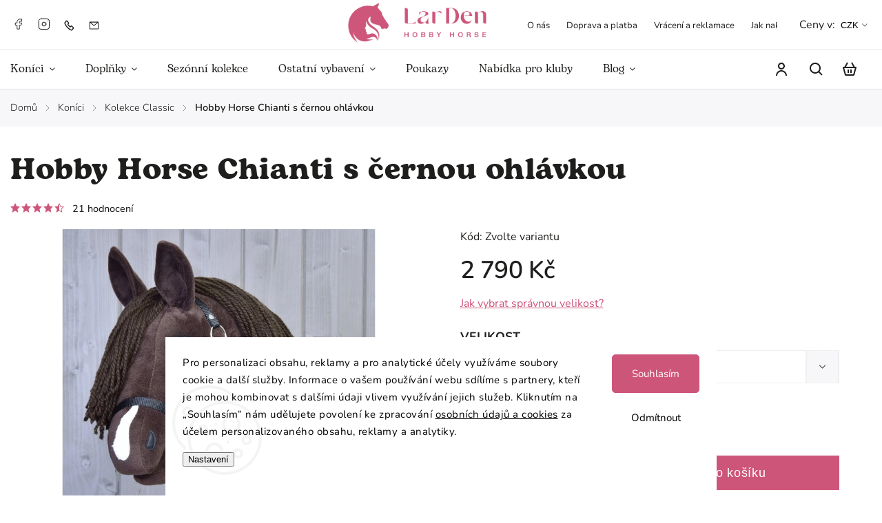

--- FILE ---
content_type: text/html; charset=utf-8
request_url: https://www.hobby-horse.cz/hobby-horse-chianti-s-cernou-ohlavkou--m/
body_size: 47216
content:
<!doctype html><html lang="cs" dir="ltr" class="header-background-light external-fonts-loaded"><head><meta charset="utf-8" /><meta name="viewport" content="width=device-width,initial-scale=1" /><title>Hobby Horse Chianti s černou ohlávkou - Hobby Horse LarDen</title><link rel="preconnect" href="https://cdn.myshoptet.com" /><link rel="dns-prefetch" href="https://cdn.myshoptet.com" /><link rel="preload" href="https://cdn.myshoptet.com/prj/dist/master/cms/libs/jquery/jquery-1.11.3.min.js" as="script" /><link href="https://cdn.myshoptet.com/prj/dist/master/cms/templates/frontend_templates/shared/css/font-face/nunito.css" rel="stylesheet"><script>
dataLayer = [];
dataLayer.push({'shoptet' : {
    "pageId": 1273,
    "pageType": "productDetail",
    "currency": "CZK",
    "currencyInfo": {
        "decimalSeparator": ",",
        "exchangeRate": 1,
        "priceDecimalPlaces": 2,
        "symbol": "K\u010d",
        "symbolLeft": 0,
        "thousandSeparator": " "
    },
    "language": "cs",
    "projectId": 377187,
    "product": {
        "id": 1890,
        "guid": "552eb510-be55-11ec-8ede-ecf4bbdf609a",
        "hasVariants": true,
        "codes": [
            {
                "code": "1861\/M",
                "quantity": "> 5",
                "stocks": [
                    {
                        "id": "ext",
                        "quantity": "> 5"
                    }
                ]
            },
            {
                "code": "1861\/S",
                "quantity": "> 5",
                "stocks": [
                    {
                        "id": "ext",
                        "quantity": "> 5"
                    }
                ]
            },
            {
                "code": "1861\/XS",
                "quantity": "0",
                "stocks": [
                    {
                        "id": "ext",
                        "quantity": "0"
                    }
                ]
            }
        ],
        "name": "Hobby Horse Chianti s \u010dernou ohl\u00e1vkou",
        "appendix": "",
        "weight": 0,
        "currentCategory": "Kon\u011b Hobby Horse | Hobby Horse Kolekce Classic",
        "currentCategoryGuid": "cd389497-0b94-11ef-b880-66a97943acd3",
        "defaultCategory": "Kon\u011b Hobby Horse | Hobby Horse Kolekce Classic",
        "defaultCategoryGuid": "cd389497-0b94-11ef-b880-66a97943acd3",
        "currency": "CZK",
        "priceWithVat": 2790
    },
    "stocks": [
        {
            "id": "ext",
            "title": "Sklad",
            "isDeliveryPoint": 0,
            "visibleOnEshop": 1
        }
    ],
    "cartInfo": {
        "id": null,
        "freeShipping": false,
        "freeShippingFrom": 0,
        "leftToFreeGift": {
            "formattedPrice": "0 K\u010d",
            "priceLeft": 0
        },
        "freeGift": false,
        "leftToFreeShipping": {
            "priceLeft": 0,
            "dependOnRegion": 0,
            "formattedPrice": "0 K\u010d"
        },
        "discountCoupon": [],
        "getNoBillingShippingPrice": {
            "withoutVat": 0,
            "vat": 0,
            "withVat": 0
        },
        "cartItems": [],
        "taxMode": "ORDINARY"
    },
    "cart": [],
    "customer": {
        "priceRatio": 1,
        "priceListId": 1,
        "groupId": null,
        "registered": false,
        "mainAccount": false
    }
}});
dataLayer.push({'cookie_consent' : {
    "marketing": "denied",
    "analytics": "denied"
}});
document.addEventListener('DOMContentLoaded', function() {
    shoptet.consent.onAccept(function(agreements) {
        if (agreements.length == 0) {
            return;
        }
        dataLayer.push({
            'cookie_consent' : {
                'marketing' : (agreements.includes(shoptet.config.cookiesConsentOptPersonalisation)
                    ? 'granted' : 'denied'),
                'analytics': (agreements.includes(shoptet.config.cookiesConsentOptAnalytics)
                    ? 'granted' : 'denied')
            },
            'event': 'cookie_consent'
        });
    });
});
</script>
<meta property="og:type" content="website"><meta property="og:site_name" content="hobby-horse.cz"><meta property="og:url" content="https://www.hobby-horse.cz/hobby-horse-chianti-s-cernou-ohlavkou--m/"><meta property="og:title" content="Hobby Horse Chianti s černou ohlávkou - Hobby Horse LarDen"><meta name="author" content="Hobby Horse LarDen"><meta name="web_author" content="Shoptet.cz"><meta name="dcterms.rightsHolder" content="www.hobby-horse.cz"><meta name="robots" content="index,follow"><meta property="og:image" content="https://cdn.myshoptet.com/usr/www.hobby-horse.cz/user/shop/big/1890_dak8557-min.jpg?671b5302"><meta property="og:description" content="Hobby Horse Chianti s černou ohlávkou. American Quarter Horse - klisna - Hobby Horse Chianti
Nejvyrovnanější a nejlepší rodinný koník na této planetě. "><meta name="description" content="Hobby Horse Chianti s černou ohlávkou. American Quarter Horse - klisna - Hobby Horse Chianti
Nejvyrovnanější a nejlepší rodinný koník na této planetě. "><meta name="google-site-verification" content="PAJR-XeTBZGyJFxUi713Abo8VmRSaHF_5tGi7RSHc40"><meta property="product:price:amount" content="2790"><meta property="product:price:currency" content="CZK"><style>:root {--color-primary: #CE557A;--color-primary-h: 342;--color-primary-s: 55%;--color-primary-l: 57%;--color-primary-hover: #eb7fa0;--color-primary-hover-h: 342;--color-primary-hover-s: 73%;--color-primary-hover-l: 71%;--color-secondary: #CE557A;--color-secondary-h: 342;--color-secondary-s: 55%;--color-secondary-l: 57%;--color-secondary-hover: #eb7fa0;--color-secondary-hover-h: 342;--color-secondary-hover-s: 73%;--color-secondary-hover-l: 71%;--color-tertiary: #3d2c31;--color-tertiary-h: 342;--color-tertiary-s: 16%;--color-tertiary-l: 21%;--color-tertiary-hover: #725cb0;--color-tertiary-hover-h: 256;--color-tertiary-hover-s: 35%;--color-tertiary-hover-l: 53%;--color-header-background: #ffffff;--template-font: "Nunito";--template-headings-font: "Nunito";--header-background-url: url("[data-uri]");--cookies-notice-background: #F8FAFB;--cookies-notice-color: #252525;--cookies-notice-button-hover: #27263f;--cookies-notice-link-hover: #3b3a5f;--templates-update-management-preview-mode-content: "Náhled aktualizací šablony je aktivní pro váš prohlížeč."}</style>
    <script>var shoptet = shoptet || {};</script>
    <script src="https://cdn.myshoptet.com/prj/dist/master/shop/dist/main-3g-header.js.05f199e7fd2450312de2.js"></script>
<!-- User include --><!-- service 1142(762) html code header -->
<link rel="stylesheet" href="https://cdn.myshoptet.com/usr/shoptet.tomashlad.eu/user/documents/extras/dolomit/bootstrap.min.css" />
<link rel="stylesheet" href="https://cdn.myshoptet.com/usr/shoptet.tomashlad.eu/user/documents/extras/dolomit/jquery-ui.css" />
<link rel="stylesheet" href="https://cdn.myshoptet.com/usr/shoptet.tomashlad.eu/user/documents/extras/shoptet-font/font.css"/>
<link rel="stylesheet" href="https://cdn.myshoptet.com/usr/shoptet.tomashlad.eu/user/documents/extras/dolomit/slick.css" />
<link rel="stylesheet" href="https://cdn.myshoptet.com/usr/shoptet.tomashlad.eu/user/documents/extras/dolomit/animate.css">
<link rel="stylesheet" href="https://cdn.myshoptet.com/usr/shoptet.tomashlad.eu/user/documents/extras/dolomit/screen.min.css?v=110">
<!-- <link rel="stylesheet" href="https://cdn.myshoptet.com/usr/shoptet.tomashlad.eu/user/documents/extras/cookies-bar/styles.css?v=2"/> -->

<style>
.products-block.products .product .p .name span, 
.hp-news .news-wrapper .news-item .text .title,
.type-posts-listing .news-wrapper .news-item .text .title,
.hp-news .news-wrapper .news-item .description,
.hp-ratings.container .ratings-list .votes-wrap .vote-wrap .vote-content {
-webkit-box-orient: vertical;
}
.products-block.products .product .p-desc {-webkit-box-orient: vertical;}
.vote-pic {min-width:66px;margin-top:5px;margin-right:5px;}
aside .categories li.active a {color:var(--color-primary);}
.hp-ratings.container .ratings-list .slick-list {width: 100%;}
.wrong-template {
    text-align: center;
    padding: 30px;
    background: #000;
    color: #fff;
    font-size: 20px;
    position: fixed;
    width: 100%;
    height: 100%;
    z-index: 99999999;
    top: 0;
    left: 0;
    padding-top: 20vh;
}
.wrong-template span {
    display: block;
    font-size: 15px;
    margin-top: 25px;
    opacity: 0.7;
}
.wrong-template span a {color: #fff; text-decoration: underline;}
@media only screen and (max-width: 767px) {#header .site-name img {width:150px}}
.advancedOrder__buttons {display: flex;align-items: center;justify-content: center;margin-top: 20px;margin-bottom: 20px;}
.advancedOrder__buttons .next-step-back {
    display: inline-block !important;
    line-height: 38px;
    padding: 0 15px;
    min-height: 38px;
    background: transparent;
    color: var(--color-primary) !important;
    font-size: 14px;
    border: 1px solid var(--color-primary);
    margin-right: 15px;
    font-family: var(--template-font);
    font-size: 14px;
    font-weight: 500;
    cursor: pointer;
}
.advancedOrder__buttons .next-step-back:hover {background: #f2f2f2;}
@media (max-width: 768px) {
.advancedOrder__buttons .next-step-back {margin: 0 auto}
}
img {height: auto;}
.cart-content .extra.gift .price-range>div, .cart-content .extra.gift .price-range>div {
background: var(--color-primary);
}
.advanced-order .products-block.products .product .image .product-buttons .button {
    max-height: 42px;
}
.carousel-inner {min-height:0 !important;}
html {
  -webkit-text-size-adjust: none;
}
</style>
<!-- api 427(81) html code header -->
<link rel="stylesheet" href="https://cdn.myshoptet.com/usr/api2.dklab.cz/user/documents/_doplnky/instagram/377187/4/377187_4.css" type="text/css" /><style>
        :root {
            --dklab-instagram-header-color: #000000;  
            --dklab-instagram-header-background: #DDDDDD;  
            --dklab-instagram-font-weight: 700;
            --dklab-instagram-font-size: %;
            --dklab-instagram-logoUrl: url(https://cdn.myshoptet.com/usr/api2.dklab.cz/user/documents/_doplnky/instagram/img/logo-duha.png); 
            --dklab-instagram-logo-size-width: 25px;
            --dklab-instagram-logo-size-height: 25px;                        
            --dklab-instagram-hover-content: 0;                        
            --dklab-instagram-padding: 0px;                        
            --dklab-instagram-border-color: #888888;
            
        }
        </style>
<!-- api 428(82) html code header -->
<link rel="stylesheet" href="https://cdn.myshoptet.com/usr/api2.dklab.cz/user/documents/_doplnky/oblibene/377187/48/377187_48.css" type="text/css" /><style>
        :root {
            --dklab-favourites-flag-color: #FFFFFF;
            --dklab-favourites-flag-text-color: #CE557A;
            --dklab-favourites-add-text-color: #000000;            
            --dklab-favourites-remove-text-color: #CE557A;            
            --dklab-favourites-add-text-detail-color: #000000;            
            --dklab-favourites-remove-text-detail-color: #CE557A;            
            --dklab-favourites-header-icon-color: #000000;            
            --dklab-favourites-counter-color: #CE557A;            
        } </style>
<!-- api 1142(762) html code header -->
<script>
    var shoptetakTemplateSettings={"useRoundingCorners":true,"defaultArticlesImages":false,"useProductsCarousel":true,"fullWidthCarousel":false,"showListOfArticlesNews":true,"showShopRating":true,"showFavouriteCategories":true,"favouritesTestMode":false,"articlesTestMode":false,"urlOfTheArticleSection":{"cs":"blog","sk":"\/blog\/","de":"\/blog\/","en":"\/blog\/","hu":"\/blog\/","pl":"\/blog\/","ro":"\/blog\/","vi":"\/blog\/"},"roundingCornerSize":"5px"};function init(){var body=document.getElementsByTagName('body')[0];
    if (shoptetakTemplateSettings.useRoundingCorners) {
        body.classList.add("st-rounding-corners");

        if (shoptetakTemplateSettings.roundingCornerSize) {
            body.classList.add("st-corners-set");
            body.setAttribute("data-corners-size", shoptetakTemplateSettings.roundingCornerSize);
        }
    }
    if(shoptetakTemplateSettings.fullWidthCarousel){body.classList.add("st-wide-carousel");}
    if(shoptetakTemplateSettings.showListOfArticlesNews){body.classList.add("st-show-articles");}
    if(shoptetakTemplateSettings.showShopRating){body.classList.add("st-show-ratings");}
    if(shoptetakTemplateSettings.showFavouriteCategories){body.classList.add("st-show-fav-cats");}
    if(shoptetakTemplateSettings.defaultArticlesImages){body.classList.add("st-art-imgs-default");}}
</script>

<!-- api 473(125) html code header -->

                <style>
                    #order-billing-methods .radio-wrapper[data-guid="2bdd1ab1-9b1f-11ed-90ab-b8ca3a6a5ac4"]:not(.cggooglepay), #order-billing-methods .radio-wrapper[data-guid="7555c29f-0445-11ec-90ab-b8ca3a6a5ac4"]:not(.cgapplepay) {
                        display: none;
                    }
                </style>
                <script type="text/javascript">
                    document.addEventListener('DOMContentLoaded', function() {
                        if (getShoptetDataLayer('pageType') === 'billingAndShipping') {
                            
                try {
                    if (window.ApplePaySession && window.ApplePaySession.canMakePayments()) {
                        document.querySelector('#order-billing-methods .radio-wrapper[data-guid="7555c29f-0445-11ec-90ab-b8ca3a6a5ac4"]').classList.add('cgapplepay');
                    }
                } catch (err) {} 
            
                            
                const cgBaseCardPaymentMethod = {
                        type: 'CARD',
                        parameters: {
                            allowedAuthMethods: ["PAN_ONLY", "CRYPTOGRAM_3DS"],
                            allowedCardNetworks: [/*"AMEX", "DISCOVER", "INTERAC", "JCB",*/ "MASTERCARD", "VISA"]
                        }
                };
                
                function cgLoadScript(src, callback)
                {
                    var s,
                        r,
                        t;
                    r = false;
                    s = document.createElement('script');
                    s.type = 'text/javascript';
                    s.src = src;
                    s.onload = s.onreadystatechange = function() {
                        if ( !r && (!this.readyState || this.readyState == 'complete') )
                        {
                            r = true;
                            callback();
                        }
                    };
                    t = document.getElementsByTagName('script')[0];
                    t.parentNode.insertBefore(s, t);
                } 
                
                function cgGetGoogleIsReadyToPayRequest() {
                    return Object.assign(
                        {},
                        {
                            apiVersion: 2,
                            apiVersionMinor: 0
                        },
                        {
                            allowedPaymentMethods: [cgBaseCardPaymentMethod]
                        }
                    );
                }

                function onCgGooglePayLoaded() {
                    let paymentsClient = new google.payments.api.PaymentsClient({environment: 'PRODUCTION'});
                    paymentsClient.isReadyToPay(cgGetGoogleIsReadyToPayRequest()).then(function(response) {
                        if (response.result) {
                            document.querySelector('#order-billing-methods .radio-wrapper[data-guid="2bdd1ab1-9b1f-11ed-90ab-b8ca3a6a5ac4"]').classList.add('cggooglepay');	 	 	 	 	 
                        }
                    })
                    .catch(function(err) {});
                }
                
                cgLoadScript('https://pay.google.com/gp/p/js/pay.js', onCgGooglePayLoaded);
            
                        }
                    });
                </script> 
                
<!-- service 427(81) html code header -->
<link rel="stylesheet" href="https://cdn.myshoptet.com/usr/api2.dklab.cz/user/documents/_doplnky/instagram/font/instagramplus.css" type="text/css" />

<!-- service 619(267) html code header -->
<link href="https://cdn.myshoptet.com/usr/fvstudio.myshoptet.com/user/documents/addons/cartupsell.min.css?24.11.1" rel="stylesheet">
<!-- service 1571(1165) html code header -->
<style>
.pw-container {
  position: relative;
  display: inline-block;
}

.pw-overlay-container {
  position: absolute;
  bottom: 0;
  left: 50%;
  transform: translateX(-50%);
  text-align: center;
  background: none;
}

.pw-circle {
  fill: #000;
  stroke: #808080;
  stroke-width: 1.5px;
  opacity: 0.7;
}

.pw-empty-circle {
  fill: #808080;
  stroke: #484343;
  stroke-width: 1.5px;
  opacity: 0.7;
}
.pw-number-icon {
  background-color: var(--color-tertiary);
  padding-left: 3px;
  padding-right: 3px;
  opacity: 0.85;
}
  
</style>
<!-- service 1603(1193) html code header -->
<style>
.mobile .p-thumbnail:not(.highlighted):hover::before {
    opacity: 0 !important;
}
</style>
<!-- service 428(82) html code header -->
<style>
@font-face {
    font-family: 'oblibene';
    src:  url('https://cdn.myshoptet.com/usr/api2.dklab.cz/user/documents/_doplnky/oblibene/font/oblibene.eot?v1');
    src:  url('https://cdn.myshoptet.com/usr/api2.dklab.cz/user/documents/_doplnky/oblibene/font/oblibene.eot?v1#iefix') format('embedded-opentype'),
    url('https://cdn.myshoptet.com/usr/api2.dklab.cz/user/documents/_doplnky/oblibene/font/oblibene.ttf?v1') format('truetype'),
    url('https://cdn.myshoptet.com/usr/api2.dklab.cz/user/documents/_doplnky/oblibene/font/oblibene.woff?v1') format('woff'),
    url('https://cdn.myshoptet.com/usr/api2.dklab.cz/user/documents/_doplnky/oblibene/font/oblibene.svg?v1') format('svg');
    font-weight: normal;
    font-style: normal;
}
</style>
<script>
var dklabFavIndividual;
</script>
<!-- service 654(301) html code header -->
<!-- Prefetch Pobo Page Builder CDN  -->
<link rel="dns-prefetch" href="https://image.pobo.cz">
<link href="https://cdnjs.cloudflare.com/ajax/libs/lightgallery/2.7.2/css/lightgallery.min.css" rel="stylesheet">
<link href="https://cdnjs.cloudflare.com/ajax/libs/lightgallery/2.7.2/css/lg-thumbnail.min.css" rel="stylesheet">


<!-- © Pobo Page Builder  -->
<script>
 	  window.addEventListener("DOMContentLoaded", function () {
		  var po = document.createElement("script");
		  po.type = "text/javascript";
		  po.async = true;
		  po.dataset.url = "https://www.pobo.cz";
			po.dataset.cdn = "https://image.pobo.space";
      po.dataset.tier = "standard";
      po.fetchpriority = "high";
      po.dataset.key = btoa(window.location.host);
		  po.id = "pobo-asset-url";
      po.platform = "shoptet";
      po.synergy = false;
		  po.src = "https://image.pobo.space/assets/editor.js?v=13";

		  var s = document.getElementsByTagName("script")[0];
		  s.parentNode.insertBefore(po, s);
	  });
</script>





<!-- project html code header -->
<link rel="apple-touch-icon" sizes="180x180" href="/user/documents/apple-touch-icon.png">
<link rel="icon" type="image/png" sizes="32x32" href="/user/documents/favicon-32x32.png">
<link rel="icon" type="image/png" sizes="16x16" href="/user/documents/favicon-16x16.png">
<link rel="manifest" href="/user/documents/site.webmanifest">
<link rel="mask-icon" href="/user/documents/safari-pinned-tab.svg" color="#5bbad5">
<link rel="shortcut icon" href="/user/documents/favicon.ico">
<meta name="msapplication-TileColor" content="#603cba">
<meta name="msapplication-config" content="/user/documents/browserconfig.xml">
<meta name="theme-color" content="#ffffff">

<meta name="facebook-domain-verification" content="nmoled7psqgz96utaycd4b8fnvqh5e" />
<meta name="p:domain_verify" content="32def7cf04360ef771d79ddc01df1d4d"/>

<script type="text/javascript">
    (function(c,l,a,r,i,t,y){
        c[a]=c[a]||function(){(c[a].q=c[a].q||[]).push(arguments)};
        t=l.createElement(r);t.async=1;t.src="https://www.clarity.ms/tag/"+i;
        y=l.getElementsByTagName(r)[0];y.parentNode.insertBefore(t,y);
    })(window, document, "clarity", "script", "uy7qc7bi2p");
</script>

<style>
/************ ANT STYLES ************/

/* Prebarveni odkazu v popisu */
#content > div.category-top > div a {
  color: #CE557A;
  font-weight: bold;
}

#content > div.category-top > div a:hover {
  color: #eb7fa0;
}

/* Velikost písma */

body {
    font-size: 16px;
}

.products-block.products .product .p-desc {
    font-size: 14px;
}

/* Fonts */

@font-face {
  font-family: 'Bogart';
  src: url("/user/documents/upload/fonts/Bogart-Extrabold.ttf");
  font-weight: 900;
}

@font-face {
  font-family: 'Bogart';
  src: url("/user/documents/upload/fonts/Bogart-Bold.ttf");
  font-weight: 900;
}

@font-face {
  font-family: 'Bogart';
  src: url("/user/documents/upload/fonts/Bogart-Regular.ttf");
  font-weight: 400;
}

@font-face {
  font-family: 'Bogart';
  src: url("/user/documents/upload/fonts/Bogart-Light.ttf");
  font-weight: 300;
}


h1, h2, h3, h4, h5, h6, .h1, .h2, .h3, .h4, .h5, .h6 {
    font-family: "Bogart"!important;
}

/* Bannery */

.benefitBanner .benefitBanner__picture {
    width: 70px;
    height: 70px;
}

.benefitBanner .benefitBanner__item .benefitBanner__title {
   font-family: "Bogart"!important;
}

.body-banners .banner-wrapper a .extended-banner-texts .extended-banner-title, .body-banners .footer-banner a .extended-banner-texts .extended-banner-title, .footer-banners .banner-wrapper a .extended-banner-texts .extended-banner-title, .footer-banners .footer-banner a .extended-banner-texts .extended-banner-title, .middle-banners-wrapper .banner-wrapper a .extended-banner-texts .extended-banner-title, .middle-banners-wrapper .footer-banner a .extended-banner-texts .extended-banner-title, .next-to-carousel-banners .banner-wrapper a .extended-banner-texts .extended-banner-title, .next-to-carousel-banners .footer-banner a .extended-banner-texts .extended-banner-title {
   font-family: "Bogart"!important;
}

@media (max-width: 767px){
	.benefitBanner .benefitBanner__picture {
    	width: 55px;
   	 	height: 55px;
	}
}

/* Menu */

#navigation ul.menu-level-1>li>a, #navigation ul.menu-level-1>li .menu-level-2 li>div>a {
    font-family: "Bogart"!important;
}

/* HP */

.homepage-box.welcome-wrapper h1, .type-posts-listing .news-wrapper .news-item .text .title, .hp-news .news-wrapper .news-item .text .title {
    font-family: "Bogart"!important;
}

.id-1{
		display: flex;
    flex-direction: column;
}

.id-1 .fb_reset{order:1;}
.id-1 .overall-wrapper{order:2;}
.id-1 .footer-banners{order:3;}
.id-1 .hp-news{order:4;}
.id-1 .hp-ratings{order:5;}
.id-1 .homepage-box{order:6;}
.id-1 #dklab_instagram_widget{order:7;}
.id-1 footer{order: 8;}

/* Product slider */

.slick-slider .slick-dots li.slick-active button {
    background: var(--color-primary);
}

/* Kategorie */



.category-title, .in-klient h1, h1, aside .categories .topic{
		font-family: "Bogart"!important;
}


/* Filtrační parametr VELIKOST přesunutí na první  pozici */
.filter-section:nth-child(3){order: -1}

.param-filter-top {
  display:none
}


#filters.filters {
  flex-direction: column-reverse;
}

#price-filter-form {
  display:none
}



/* Produkt detail */

.jak-vybrat{
	margin-top: 20px;
	color: var(--color-primary);
  text-decoration: underline;  
}

.jak-vybrat:hover{
		color: var(--color-primary-hover);
		text-decoration: none;
}

.product-top .detail-parameters {
    margin-top: 15px;
}

.products-block.products .product .p .name, .type-detail h1{
		font-family: "Bogart"!important;
}

.type-detail .description-inner .basic-description > h3{
		display: none;
}

.type-detail .certificate {
		max-width: 68px!important;
    height: fit-content;
}

@media (max-width:480px){
.type-detail .certificate {
		margin-top: 15px;
}
}

.detail-parameters .parameter-value {
	font-size: 10px;
	word-break: break-word;
}

.type-product.type-detail .detail-parameters .advanced-parameter{max-width: 75px;}

/* Hodnocení */

.current .rate-bar {
    background-color: var(--color-primary);
}

.rate-average {
    color: var(--color-primary);
}

/* Blog post */

.in-blog.type-post  .article-img{display: none;}

/* Cookies */

.siteCookies .siteCookies__form .siteCookies__buttonWrap .js-cookies-settings[value=all], .siteCookies .siteCookies__form .siteCookies__buttonWrap button[value=all] {
    background: var(--color-primary);
    color: #fff;
    border-radius: 5px;
    border: 1px solid var(--color-primary);
}

.siteCookies {box-shadow:none !important;}

/* Podpis disabled */

body footer .container.footer-bottom .copyright .podpis {
    display: none;
}

/* tel/email */

@media (min-width: 1281px) and (max-width: 1650px){
.top-navigation-bar .top-navigation-contacts a {
    font-size: 10.5px;
   }
}

/* Blog */

#pobo-all-content p a{
		text-decoration: underline;
		color: var(--color-primary);    
}

#pobo-all-content p a:hover{
		text-decoration: none;
		color: var(--color-primary-hover);    
}


/* Dárkový banner */

.footer-banners .footer-banner>a, .newsletter, footer .custom-footer>div.newsletter {
    background: var(--color-primary);
}

/* INFORMAČNÍ PRUH */

@media (max-width:767px){
	.site-msg{display:none;}
}

/*Hodnocení*/

.vote-header{gap:20px;}

/* Skrytí Vánočního linku */

#navigation .menu-item-1306{
 display: none; 
}

/* Pečetě */
 
.image-grid {
  display: flex;
  flex-wrap: wrap;
  gap: 20px;
  justify-content: space-between;
  max-width: 1200px;
  margin: 0 auto;
  padding: 20px 0;
}
        
.image-item {
  flex: 0 1 calc(25% - 15px); /* 4 images in a row with gap considered */
  max-width: 200px;
  transition: transform 0.3s ease;
}
        
.image-item img {
  max-width: 100%;
  height: auto;
  display: block;
}
        
@media (max-width: 900px) {
	.image-grid {
  	justify-content: center;
  }

  .image-item {
    flex: 1 1 calc(50% - 10px); /* 2 images per row on medium screens */
  }
}


/* Newsletter */

.newsletter form button{
		color: var(--color-primary)!important;
    background: white!important; 
}

.newsletter form button:hover{
		color: var(--color-primary-hover)!important;
}

</style>

<link href="https://cdn.myshoptet.com/usr/shoptet.jankucera.work/user/documents/eshopy/hobby-horse/assets/css/hobby-horse.css?v=3" id='style' data-author-name='Jan Kučera' data-author-email='info(a)jankucera.work' data-author-website='jankucera.work'  rel="stylesheet" />
<link href="/user/documents/antstudio/styles.css?v=3" rel="stylesheet" />
<!-- /User include --><link rel="canonical" href="https://www.hobby-horse.cz/hobby-horse-chianti-s-cernou-ohlavkou--m/" /><script>!function(){var t={9196:function(){!function(){var t=/\[object (Boolean|Number|String|Function|Array|Date|RegExp)\]/;function r(r){return null==r?String(r):(r=t.exec(Object.prototype.toString.call(Object(r))))?r[1].toLowerCase():"object"}function n(t,r){return Object.prototype.hasOwnProperty.call(Object(t),r)}function e(t){if(!t||"object"!=r(t)||t.nodeType||t==t.window)return!1;try{if(t.constructor&&!n(t,"constructor")&&!n(t.constructor.prototype,"isPrototypeOf"))return!1}catch(t){return!1}for(var e in t);return void 0===e||n(t,e)}function o(t,r,n){this.b=t,this.f=r||function(){},this.d=!1,this.a={},this.c=[],this.e=function(t){return{set:function(r,n){u(c(r,n),t.a)},get:function(r){return t.get(r)}}}(this),i(this,t,!n);var e=t.push,o=this;t.push=function(){var r=[].slice.call(arguments,0),n=e.apply(t,r);return i(o,r),n}}function i(t,n,o){for(t.c.push.apply(t.c,n);!1===t.d&&0<t.c.length;){if("array"==r(n=t.c.shift()))t:{var i=n,a=t.a;if("string"==r(i[0])){for(var f=i[0].split("."),s=f.pop(),p=(i=i.slice(1),0);p<f.length;p++){if(void 0===a[f[p]])break t;a=a[f[p]]}try{a[s].apply(a,i)}catch(t){}}}else if("function"==typeof n)try{n.call(t.e)}catch(t){}else{if(!e(n))continue;for(var l in n)u(c(l,n[l]),t.a)}o||(t.d=!0,t.f(t.a,n),t.d=!1)}}function c(t,r){for(var n={},e=n,o=t.split("."),i=0;i<o.length-1;i++)e=e[o[i]]={};return e[o[o.length-1]]=r,n}function u(t,o){for(var i in t)if(n(t,i)){var c=t[i];"array"==r(c)?("array"==r(o[i])||(o[i]=[]),u(c,o[i])):e(c)?(e(o[i])||(o[i]={}),u(c,o[i])):o[i]=c}}window.DataLayerHelper=o,o.prototype.get=function(t){var r=this.a;t=t.split(".");for(var n=0;n<t.length;n++){if(void 0===r[t[n]])return;r=r[t[n]]}return r},o.prototype.flatten=function(){this.b.splice(0,this.b.length),this.b[0]={},u(this.a,this.b[0])}}()}},r={};function n(e){var o=r[e];if(void 0!==o)return o.exports;var i=r[e]={exports:{}};return t[e](i,i.exports,n),i.exports}n.n=function(t){var r=t&&t.__esModule?function(){return t.default}:function(){return t};return n.d(r,{a:r}),r},n.d=function(t,r){for(var e in r)n.o(r,e)&&!n.o(t,e)&&Object.defineProperty(t,e,{enumerable:!0,get:r[e]})},n.o=function(t,r){return Object.prototype.hasOwnProperty.call(t,r)},function(){"use strict";n(9196)}()}();</script>    <!-- Global site tag (gtag.js) - Google Analytics -->
    <script async src="https://www.googletagmanager.com/gtag/js?id=G-68PZHNTRL6"></script>
    <script>
        
        window.dataLayer = window.dataLayer || [];
        function gtag(){dataLayer.push(arguments);}
        

                    console.debug('default consent data');

            gtag('consent', 'default', {"ad_storage":"denied","analytics_storage":"denied","ad_user_data":"denied","ad_personalization":"denied","wait_for_update":500});
            dataLayer.push({
                'event': 'default_consent'
            });
        
        gtag('js', new Date());

                gtag('config', 'UA-179784007-1', { 'groups': "UA" });
        
                gtag('config', 'G-68PZHNTRL6', {"groups":"GA4","send_page_view":false,"content_group":"productDetail","currency":"CZK","page_language":"cs"});
        
                gtag('config', 'AW-469633776', {"allow_enhanced_conversions":true});
        
        
        
        
        
                    gtag('event', 'page_view', {"send_to":"GA4","page_language":"cs","content_group":"productDetail","currency":"CZK"});
        
                gtag('set', 'currency', 'CZK');

        gtag('event', 'view_item', {
            "send_to": "UA",
            "items": [
                {
                    "id": "1861\/M",
                    "name": "Hobby Horse Chianti s \u010dernou ohl\u00e1vkou",
                    "category": "Kon\u011b Hobby Horse \/ Hobby Horse Kolekce Classic",
                                                            "variant": "Velikost: M",
                                        "price": 2305.79
                }
            ]
        });
        
        
        
        
        
                    gtag('event', 'view_item', {"send_to":"GA4","page_language":"cs","content_group":"productDetail","value":2305.79,"currency":"CZK","items":[{"item_id":"1861\/M","item_name":"Hobby Horse Chianti s \u010dernou ohl\u00e1vkou","item_category":"Kon\u011b Hobby Horse","item_category2":"Hobby Horse Kolekce Classic","item_variant":"1861\/M~Velikost: M","price":2305.79,"quantity":1,"index":0}]});
        
        
        
        
        
        
        
        document.addEventListener('DOMContentLoaded', function() {
            if (typeof shoptet.tracking !== 'undefined') {
                for (var id in shoptet.tracking.bannersList) {
                    gtag('event', 'view_promotion', {
                        "send_to": "UA",
                        "promotions": [
                            {
                                "id": shoptet.tracking.bannersList[id].id,
                                "name": shoptet.tracking.bannersList[id].name,
                                "position": shoptet.tracking.bannersList[id].position
                            }
                        ]
                    });
                }
            }

            shoptet.consent.onAccept(function(agreements) {
                if (agreements.length !== 0) {
                    console.debug('gtag consent accept');
                    var gtagConsentPayload =  {
                        'ad_storage': agreements.includes(shoptet.config.cookiesConsentOptPersonalisation)
                            ? 'granted' : 'denied',
                        'analytics_storage': agreements.includes(shoptet.config.cookiesConsentOptAnalytics)
                            ? 'granted' : 'denied',
                                                                                                'ad_user_data': agreements.includes(shoptet.config.cookiesConsentOptPersonalisation)
                            ? 'granted' : 'denied',
                        'ad_personalization': agreements.includes(shoptet.config.cookiesConsentOptPersonalisation)
                            ? 'granted' : 'denied',
                        };
                    console.debug('update consent data', gtagConsentPayload);
                    gtag('consent', 'update', gtagConsentPayload);
                    dataLayer.push(
                        { 'event': 'update_consent' }
                    );
                }
            });
        });
    </script>
<script>
    (function(t, r, a, c, k, i, n, g) { t['ROIDataObject'] = k;
    t[k]=t[k]||function(){ (t[k].q=t[k].q||[]).push(arguments) },t[k].c=i;n=r.createElement(a),
    g=r.getElementsByTagName(a)[0];n.async=1;n.src=c;g.parentNode.insertBefore(n,g)
    })(window, document, 'script', '//www.heureka.cz/ocm/sdk.js?source=shoptet&version=2&page=product_detail', 'heureka', 'cz');

    heureka('set_user_consent', 0);
</script>
</head><body class="desktop id-1273 in-kolekce-classic template-11 type-product type-detail one-column-body columns-3 blank-mode blank-mode-css ums_forms_redesign--off ums_a11y_category_page--on ums_discussion_rating_forms--off ums_flags_display_unification--on ums_a11y_login--on mobile-header-version-1">
        <div id="fb-root"></div>
        <script>
            window.fbAsyncInit = function() {
                FB.init({
//                    appId            : 'your-app-id',
                    autoLogAppEvents : true,
                    xfbml            : true,
                    version          : 'v19.0'
                });
            };
        </script>
        <script async defer crossorigin="anonymous" src="https://connect.facebook.net/cs_CZ/sdk.js"></script>    <div class="siteCookies siteCookies--bottom siteCookies--light js-siteCookies" role="dialog" data-testid="cookiesPopup" data-nosnippet>
        <div class="siteCookies__form">
            <div class="siteCookies__content">
                <div class="siteCookies__text">
                    Pro personalizaci obsahu, reklamy a pro analytické účely využíváme soubory cookie a další služby. Informace o vašem používání webu sdílíme s partnery, kteří je mohou kombinovat s dalšími údaji vlivem využívání jejich služeb. Kliknutím na „Souhlasím“ nám udělujete povolení ke zpracování <a href="/zasady-cookies/">osobních údajů a cookies</a> za účelem personalizovaného obsahu, reklamy a analytiky.
                </div>
                <p class="siteCookies__links">
                    <button class="siteCookies__link js-cookies-settings" aria-label="Nastavení cookies" data-testid="cookiesSettings">Nastavení</button>
                </p>
            </div>
            <div class="siteCookies__buttonWrap">
                                    <button class="siteCookies__button js-cookiesConsentSubmit" value="reject" aria-label="Odmítnout cookies" data-testid="buttonCookiesReject">Odmítnout</button>
                                <button class="siteCookies__button js-cookiesConsentSubmit" value="all" aria-label="Přijmout cookies" data-testid="buttonCookiesAccept">Souhlasím</button>
            </div>
        </div>
        <script>
            document.addEventListener("DOMContentLoaded", () => {
                const siteCookies = document.querySelector('.js-siteCookies');
                document.addEventListener("scroll", shoptet.common.throttle(() => {
                    const st = document.documentElement.scrollTop;
                    if (st > 1) {
                        siteCookies.classList.add('siteCookies--scrolled');
                    } else {
                        siteCookies.classList.remove('siteCookies--scrolled');
                    }
                }, 100));
            });
        </script>
    </div>
<a href="#content" class="skip-link sr-only">Přejít na obsah</a><div class="overall-wrapper"><div class="user-action"><div class="container">
    <div class="user-action-in">
                    <div id="login" class="user-action-login popup-widget login-widget" role="dialog" aria-labelledby="loginHeading">
        <div class="popup-widget-inner">
                            <h2 id="loginHeading">Přihlášení k vašemu účtu</h2><div id="customerLogin"><form action="/action/Customer/Login/" method="post" id="formLoginIncluded" class="csrf-enabled formLogin" data-testid="formLogin"><input type="hidden" name="referer" value="" /><div class="form-group"><div class="input-wrapper email js-validated-element-wrapper no-label"><input type="email" name="email" class="form-control" autofocus placeholder="E-mailová adresa (např. jan@novak.cz)" data-testid="inputEmail" autocomplete="email" required /></div></div><div class="form-group"><div class="input-wrapper password js-validated-element-wrapper no-label"><input type="password" name="password" class="form-control" placeholder="Heslo" data-testid="inputPassword" autocomplete="current-password" required /><span class="no-display">Nemůžete vyplnit toto pole</span><input type="text" name="surname" value="" class="no-display" /></div></div><div class="form-group"><div class="login-wrapper"><button type="submit" class="btn btn-secondary btn-text btn-login" data-testid="buttonSubmit">Přihlásit se</button><div class="password-helper"><a href="/registrace/" data-testid="signup" rel="nofollow">Nová registrace</a><a href="/klient/zapomenute-heslo/" rel="nofollow">Zapomenuté heslo</a></div></div></div></form>
</div>                    </div>
    </div>

                            <div id="cart-widget" class="user-action-cart popup-widget cart-widget loader-wrapper" data-testid="popupCartWidget" role="dialog" aria-hidden="true">
    <div class="popup-widget-inner cart-widget-inner place-cart-here">
        <div class="loader-overlay">
            <div class="loader"></div>
        </div>
    </div>

    <div class="cart-widget-button">
        <a href="/kosik/" class="btn btn-conversion" id="continue-order-button" rel="nofollow" data-testid="buttonNextStep">Pokračovat do košíku</a>
    </div>
</div>
            </div>
</div>
</div><div class="top-navigation-bar" data-testid="topNavigationBar">

    <div class="container">

        <div class="top-navigation-contacts">
            <strong>Zákaznická podpora:</strong><a href="tel:+420604196373" class="project-phone" aria-label="Zavolat na +420604196373" data-testid="contactboxPhone"><span>+420 604 196 373</span></a><a href="mailto:info@hobby-horse.cz" class="project-email" data-testid="contactboxEmail"><span>info@hobby-horse.cz</span></a>        </div>

                            <div class="top-navigation-menu">
                <div class="top-navigation-menu-trigger"></div>
                <ul class="top-navigation-bar-menu">
                                            <li class="top-navigation-menu-item-750">
                            <a href="/o-nas/">O nás</a>
                        </li>
                                            <li class="top-navigation-menu-item-822">
                            <a href="/doprava-a-platba/">Doprava a platba</a>
                        </li>
                                            <li class="top-navigation-menu-item-1543">
                            <a href="/vraceni-a-reklamace/">Vrácení a reklamace</a>
                        </li>
                                            <li class="top-navigation-menu-item-27">
                            <a href="/jak-nakupovat/">Jak nakupovat</a>
                        </li>
                                            <li class="top-navigation-menu-item-39">
                            <a href="/obchodni-podminky/">Obchodní podmínky</a>
                        </li>
                                            <li class="top-navigation-menu-item-691">
                            <a href="/podminky-ochrany-osobnich-udaju/">Podmínky ochrany osobních údajů </a>
                        </li>
                                            <li class="top-navigation-menu-item-1279">
                            <a href="/nase-prodejny/">Naše prodejny</a>
                        </li>
                                            <li class="top-navigation-menu-item-29">
                            <a href="/kontakty/">Kontakty</a>
                        </li>
                                    </ul>
                <ul class="top-navigation-bar-menu-helper"></ul>
            </div>
        
        <div class="top-navigation-tools">
            <div class="responsive-tools">
                <a href="#" class="toggle-window" data-target="search" aria-label="Hledat" data-testid="linkSearchIcon"></a>
                                                            <a href="#" class="toggle-window" data-target="login"></a>
                                                    <a href="#" class="toggle-window" data-target="navigation" aria-label="Menu" data-testid="hamburgerMenu"></a>
            </div>
                <div class="dropdown">
        <span>Ceny v:</span>
        <button id="topNavigationDropdown" type="button" data-toggle="dropdown" aria-haspopup="true" aria-expanded="false">
            CZK
            <span class="caret"></span>
        </button>
        <ul class="dropdown-menu" aria-labelledby="topNavigationDropdown"><li><a href="/action/Currency/changeCurrency/?currencyCode=CZK" rel="nofollow">CZK</a></li><li><a href="/action/Currency/changeCurrency/?currencyCode=EUR" rel="nofollow">EUR</a></li></ul>
    </div>
            <button class="top-nav-button top-nav-button-login toggle-window" type="button" data-target="login" aria-haspopup="dialog" aria-controls="login" aria-expanded="false" data-testid="signin"><span>Přihlášení</span></button>        </div>

    </div>

</div>
<header id="header"><div class="container navigation-wrapper">
    <div class="header-top">
        <div class="site-name-wrapper">
            <div class="site-name"><a href="/" data-testid="linkWebsiteLogo"><img src="https://cdn.myshoptet.com/usr/www.hobby-horse.cz/user/logos/larden_pink.png" alt="Hobby Horse LarDen" fetchpriority="low" /></a></div>        </div>
        <div class="search" itemscope itemtype="https://schema.org/WebSite">
            <meta itemprop="headline" content="Hobby Horse Kolekce Classic"/><meta itemprop="url" content="https://www.hobby-horse.cz"/><meta itemprop="text" content="Hobby Horse Chianti s černou ohlávkou. American Quarter Horse - klisna - Hobby Horse Chianti Nejvyrovnanější a nejlepší rodinný koník na této planetě.&amp;amp;nbsp;"/>            <form action="/action/ProductSearch/prepareString/" method="post"
    id="formSearchForm" class="search-form compact-form js-search-main"
    itemprop="potentialAction" itemscope itemtype="https://schema.org/SearchAction" data-testid="searchForm">
    <fieldset>
        <meta itemprop="target"
            content="https://www.hobby-horse.cz/vyhledavani/?string={string}"/>
        <input type="hidden" name="language" value="cs"/>
        
            
<input
    type="search"
    name="string"
        class="query-input form-control search-input js-search-input"
    placeholder="Napište, co hledáte"
    autocomplete="off"
    required
    itemprop="query-input"
    aria-label="Vyhledávání"
    data-testid="searchInput"
>
            <button type="submit" class="btn btn-default" data-testid="searchBtn">Hledat</button>
        
    </fieldset>
</form>
        </div>
        <div class="navigation-buttons">
                
    <a href="/kosik/" class="btn btn-icon toggle-window cart-count" data-target="cart" data-hover="true" data-redirect="true" data-testid="headerCart" rel="nofollow" aria-haspopup="dialog" aria-expanded="false" aria-controls="cart-widget">
        
                <span class="sr-only">Nákupní košík</span>
        
            <span class="cart-price visible-lg-inline-block" data-testid="headerCartPrice">
                                    Prázdný košík                            </span>
        
    
            </a>
        </div>
    </div>
    <nav id="navigation" aria-label="Hlavní menu" data-collapsible="true"><div class="navigation-in menu"><ul class="menu-level-1" role="menubar" data-testid="headerMenuItems"><li class="menu-item-903 ext" role="none"><a href="/konici-a-doplnky--m/" data-testid="headerMenuItem" role="menuitem" aria-haspopup="true" aria-expanded="false"><b>Koníci</b><span class="submenu-arrow"></span></a><ul class="menu-level-2" aria-label="Koníci" tabindex="-1" role="menu"><li class="menu-item-1273 active" role="none"><a href="/kolekce-classic/" class="menu-image" data-testid="headerMenuItem" tabindex="-1" aria-hidden="true"><img src="data:image/svg+xml,%3Csvg%20width%3D%22140%22%20height%3D%22100%22%20xmlns%3D%22http%3A%2F%2Fwww.w3.org%2F2000%2Fsvg%22%3E%3C%2Fsvg%3E" alt="" aria-hidden="true" width="140" height="100"  data-src="https://cdn.myshoptet.com/usr/www.hobby-horse.cz/user/categories/thumb/horse_icon-1.png" fetchpriority="low" /></a><div><a href="/kolekce-classic/" data-testid="headerMenuItem" role="menuitem"><span>Kolekce Classic</span></a>
                        </div></li><li class="menu-item-698" role="none"><a href="/art-collection/" class="menu-image" data-testid="headerMenuItem" tabindex="-1" aria-hidden="true"><img src="data:image/svg+xml,%3Csvg%20width%3D%22140%22%20height%3D%22100%22%20xmlns%3D%22http%3A%2F%2Fwww.w3.org%2F2000%2Fsvg%22%3E%3C%2Fsvg%3E" alt="" aria-hidden="true" width="140" height="100"  data-src="https://cdn.myshoptet.com/usr/www.hobby-horse.cz/user/categories/thumb/kat-icon-2023-01-2-hh-art-v4.png" fetchpriority="low" /></a><div><a href="/art-collection/" data-testid="headerMenuItem" role="menuitem"><span>Kolekce ART</span></a>
                        </div></li><li class="menu-item-1242" role="none"><a href="/kolekce-magic/" class="menu-image" data-testid="headerMenuItem" tabindex="-1" aria-hidden="true"><img src="data:image/svg+xml,%3Csvg%20width%3D%22140%22%20height%3D%22100%22%20xmlns%3D%22http%3A%2F%2Fwww.w3.org%2F2000%2Fsvg%22%3E%3C%2Fsvg%3E" alt="" aria-hidden="true" width="140" height="100"  data-src="https://cdn.myshoptet.com/usr/www.hobby-horse.cz/user/categories/thumb/kat-icon-2023-01-2-hh-magic.png" fetchpriority="low" /></a><div><a href="/kolekce-magic/" data-testid="headerMenuItem" role="menuitem"><span>Kolekce Magic</span></a>
                        </div></li><li class="menu-item-1029" role="none"><a href="/hobby-horse-podle-fotografie/" class="menu-image" data-testid="headerMenuItem" tabindex="-1" aria-hidden="true"><img src="data:image/svg+xml,%3Csvg%20width%3D%22140%22%20height%3D%22100%22%20xmlns%3D%22http%3A%2F%2Fwww.w3.org%2F2000%2Fsvg%22%3E%3C%2Fsvg%3E" alt="" aria-hidden="true" width="140" height="100"  data-src="https://cdn.myshoptet.com/usr/www.hobby-horse.cz/user/categories/thumb/camera_icon_(1).png" fetchpriority="low" /></a><div><a href="/hobby-horse-podle-fotografie/" data-testid="headerMenuItem" role="menuitem"><span>Hobby Horse podle fotografie</span></a>
                        </div></li><li class="menu-item-945" role="none"><a href="/sestav-si-konika--m/" class="menu-image" data-testid="headerMenuItem" tabindex="-1" aria-hidden="true"><img src="data:image/svg+xml,%3Csvg%20width%3D%22140%22%20height%3D%22100%22%20xmlns%3D%22http%3A%2F%2Fwww.w3.org%2F2000%2Fsvg%22%3E%3C%2Fsvg%3E" alt="" aria-hidden="true" width="140" height="100"  data-src="https://cdn.myshoptet.com/usr/www.hobby-horse.cz/user/categories/thumb/kategorie_sestavsikonika.png" fetchpriority="low" /></a><div><a href="/sestav-si-konika--m/" data-testid="headerMenuItem" role="menuitem"><span>Sestav si koníka</span></a>
                        </div></li><li class="menu-item-1312" role="none"><a href="/hobby-horse-limitovana-kolekce/" class="menu-image" data-testid="headerMenuItem" tabindex="-1" aria-hidden="true"><img src="data:image/svg+xml,%3Csvg%20width%3D%22140%22%20height%3D%22100%22%20xmlns%3D%22http%3A%2F%2Fwww.w3.org%2F2000%2Fsvg%22%3E%3C%2Fsvg%3E" alt="" aria-hidden="true" width="140" height="100"  data-src="https://cdn.myshoptet.com/usr/www.hobby-horse.cz/user/categories/thumb/icon_limitovan___kolekce.png" fetchpriority="low" /></a><div><a href="/hobby-horse-limitovana-kolekce/" data-testid="headerMenuItem" role="menuitem"><span>Limitovaná kolekce</span></a>
                        </div></li><li class="menu-item-1369" role="none"><a href="/hobby-horse-vel--xs/" class="menu-image" data-testid="headerMenuItem" tabindex="-1" aria-hidden="true"><img src="data:image/svg+xml,%3Csvg%20width%3D%22140%22%20height%3D%22100%22%20xmlns%3D%22http%3A%2F%2Fwww.w3.org%2F2000%2Fsvg%22%3E%3C%2Fsvg%3E" alt="" aria-hidden="true" width="140" height="100"  data-src="https://cdn.myshoptet.com/usr/www.hobby-horse.cz/user/categories/thumb/icon_hobby_horse_xs.png" fetchpriority="low" /></a><div><a href="/hobby-horse-vel--xs/" data-testid="headerMenuItem" role="menuitem"><span>Hobby Horse XS</span></a>
                        </div></li></ul></li>
<li class="menu-item-1064 ext" role="none"><a href="/nase-nabidka/" data-testid="headerMenuItem" role="menuitem" aria-haspopup="true" aria-expanded="false"><b>Doplňky</b><span class="submenu-arrow"></span></a><ul class="menu-level-2" aria-label="Doplňky" tabindex="-1" role="menu"><li class="menu-item-912 has-third-level" role="none"><a href="/cabraky-a-deky--m/" class="menu-image" data-testid="headerMenuItem" tabindex="-1" aria-hidden="true"><img src="data:image/svg+xml,%3Csvg%20width%3D%22140%22%20height%3D%22100%22%20xmlns%3D%22http%3A%2F%2Fwww.w3.org%2F2000%2Fsvg%22%3E%3C%2Fsvg%3E" alt="" aria-hidden="true" width="140" height="100"  data-src="https://cdn.myshoptet.com/usr/www.hobby-horse.cz/user/categories/thumb/kat-icon-2023-02-1a-deky_cabr.png" fetchpriority="low" /></a><div><a href="/cabraky-a-deky--m/" data-testid="headerMenuItem" role="menuitem"><span>Čabraky a deky</span></a>
                                                    <ul class="menu-level-3" role="menu">
                                                                    <li class="menu-item-921" role="none">
                                        <a href="/cabraka-deka-v-setu--m/" data-testid="headerMenuItem" role="menuitem">
                                            Sety</a>,                                    </li>
                                                                    <li class="menu-item-918" role="none">
                                        <a href="/cabraky--m/" data-testid="headerMenuItem" role="menuitem">
                                            Čabraky</a>,                                    </li>
                                                                    <li class="menu-item-915" role="none">
                                        <a href="/deky--m/" data-testid="headerMenuItem" role="menuitem">
                                            Deky</a>,                                    </li>
                                                                    <li class="menu-item-1245" role="none">
                                        <a href="/stajove-deky/" data-testid="headerMenuItem" role="menuitem">
                                            Stájové deky</a>,                                    </li>
                                                                    <li class="menu-item-1315" role="none">
                                        <a href="/prevozni-deky/" data-testid="headerMenuItem" role="menuitem">
                                            Převozní deky</a>,                                    </li>
                                                                    <li class="menu-item-1336" role="none">
                                        <a href="/deky-s-nakrcnim-dilem/" data-testid="headerMenuItem" role="menuitem">
                                            Deky s nákrčním dílem</a>                                    </li>
                                                            </ul>
                        </div></li><li class="menu-item-924" role="none"><a href="/plastenky--m/" class="menu-image" data-testid="headerMenuItem" tabindex="-1" aria-hidden="true"><img src="data:image/svg+xml,%3Csvg%20width%3D%22140%22%20height%3D%22100%22%20xmlns%3D%22http%3A%2F%2Fwww.w3.org%2F2000%2Fsvg%22%3E%3C%2Fsvg%3E" alt="" aria-hidden="true" width="140" height="100"  data-src="https://cdn.myshoptet.com/usr/www.hobby-horse.cz/user/categories/thumb/kat-icon-2023-02-2-plastenky.png" fetchpriority="low" /></a><div><a href="/plastenky--m/" data-testid="headerMenuItem" role="menuitem"><span>Pláštěnky</span></a>
                        </div></li><li class="menu-item-1248" role="none"><a href="/ochranne-obleky/" class="menu-image" data-testid="headerMenuItem" tabindex="-1" aria-hidden="true"><img src="data:image/svg+xml,%3Csvg%20width%3D%22140%22%20height%3D%22100%22%20xmlns%3D%22http%3A%2F%2Fwww.w3.org%2F2000%2Fsvg%22%3E%3C%2Fsvg%3E" alt="" aria-hidden="true" width="140" height="100"  data-src="https://cdn.myshoptet.com/usr/www.hobby-horse.cz/user/categories/thumb/kat-icon-2023-03-3-ochr-obleky.png" fetchpriority="low" /></a><div><a href="/ochranne-obleky/" data-testid="headerMenuItem" role="menuitem"><span>Ochranné obleky</span></a>
                        </div></li><li class="menu-item-1295" role="none"><a href="/hobby-horse-masky/" class="menu-image" data-testid="headerMenuItem" tabindex="-1" aria-hidden="true"><img src="data:image/svg+xml,%3Csvg%20width%3D%22140%22%20height%3D%22100%22%20xmlns%3D%22http%3A%2F%2Fwww.w3.org%2F2000%2Fsvg%22%3E%3C%2Fsvg%3E" alt="" aria-hidden="true" width="140" height="100"  data-src="https://cdn.myshoptet.com/usr/www.hobby-horse.cz/user/categories/thumb/kat-icon-2024-10-3b-maksy.png" fetchpriority="low" /></a><div><a href="/hobby-horse-masky/" data-testid="headerMenuItem" role="menuitem"><span>Masky</span></a>
                        </div></li><li class="menu-item-996 has-third-level" role="none"><a href="/ohlavky-a-voditka--m/" class="menu-image" data-testid="headerMenuItem" tabindex="-1" aria-hidden="true"><img src="data:image/svg+xml,%3Csvg%20width%3D%22140%22%20height%3D%22100%22%20xmlns%3D%22http%3A%2F%2Fwww.w3.org%2F2000%2Fsvg%22%3E%3C%2Fsvg%3E" alt="" aria-hidden="true" width="140" height="100"  data-src="https://cdn.myshoptet.com/usr/www.hobby-horse.cz/user/categories/thumb/kat-icon-2023-02-3-ohlavky_voditka.png" fetchpriority="low" /></a><div><a href="/ohlavky-a-voditka--m/" data-testid="headerMenuItem" role="menuitem"><span>Ohlávky a vodítka</span></a>
                                                    <ul class="menu-level-3" role="menu">
                                                                    <li class="menu-item-927" role="none">
                                        <a href="/ohlavky--m/" data-testid="headerMenuItem" role="menuitem">
                                            Ohlávky</a>,                                    </li>
                                                                    <li class="menu-item-1231" role="none">
                                        <a href="/ohlavky-s-berankem/" data-testid="headerMenuItem" role="menuitem">
                                            Ohlávky s beránkem</a>,                                    </li>
                                                                    <li class="menu-item-720" role="none">
                                        <a href="/voditka/" data-testid="headerMenuItem" role="menuitem">
                                            Vodítka</a>                                    </li>
                                                            </ul>
                        </div></li><li class="menu-item-834" role="none"><a href="/parelky/" class="menu-image" data-testid="headerMenuItem" tabindex="-1" aria-hidden="true"><img src="data:image/svg+xml,%3Csvg%20width%3D%22140%22%20height%3D%22100%22%20xmlns%3D%22http%3A%2F%2Fwww.w3.org%2F2000%2Fsvg%22%3E%3C%2Fsvg%3E" alt="" aria-hidden="true" width="140" height="100"  data-src="https://cdn.myshoptet.com/usr/www.hobby-horse.cz/user/categories/thumb/kat-icon-2023-02-4-parelky2.png" fetchpriority="low" /></a><div><a href="/parelky/" data-testid="headerMenuItem" role="menuitem"><span>Parelky</span></a>
                        </div></li><li class="menu-item-930 has-third-level" role="none"><a href="/uzdecky-a-nanosniky--m/" class="menu-image" data-testid="headerMenuItem" tabindex="-1" aria-hidden="true"><img src="data:image/svg+xml,%3Csvg%20width%3D%22140%22%20height%3D%22100%22%20xmlns%3D%22http%3A%2F%2Fwww.w3.org%2F2000%2Fsvg%22%3E%3C%2Fsvg%3E" alt="" aria-hidden="true" width="140" height="100"  data-src="https://cdn.myshoptet.com/usr/www.hobby-horse.cz/user/categories/thumb/kat-icon-2023-02-5-uzdecky.png" fetchpriority="low" /></a><div><a href="/uzdecky-a-nanosniky--m/" data-testid="headerMenuItem" role="menuitem"><span>Uzdečky a nánosníky</span></a>
                                                    <ul class="menu-level-3" role="menu">
                                                                    <li class="menu-item-1286" role="none">
                                        <a href="/uzdecky/" data-testid="headerMenuItem" role="menuitem">
                                            Uzdečky</a>,                                    </li>
                                                                    <li class="menu-item-1289" role="none">
                                        <a href="/uzdecky-s-otezemi/" data-testid="headerMenuItem" role="menuitem">
                                            Uzdečky s otěžemi</a>,                                    </li>
                                                                    <li class="menu-item-1292" role="none">
                                        <a href="/nanosniky/" data-testid="headerMenuItem" role="menuitem">
                                            Nánosníky</a>                                    </li>
                                                            </ul>
                        </div></li><li class="menu-item-840" role="none"><a href="/oteze/" class="menu-image" data-testid="headerMenuItem" tabindex="-1" aria-hidden="true"><img src="data:image/svg+xml,%3Csvg%20width%3D%22140%22%20height%3D%22100%22%20xmlns%3D%22http%3A%2F%2Fwww.w3.org%2F2000%2Fsvg%22%3E%3C%2Fsvg%3E" alt="" aria-hidden="true" width="140" height="100"  data-src="https://cdn.myshoptet.com/usr/www.hobby-horse.cz/user/categories/thumb/kat-icon-2023-02-6-oteze.png" fetchpriority="low" /></a><div><a href="/oteze/" data-testid="headerMenuItem" role="menuitem"><span>Otěže</span></a>
                        </div></li><li class="menu-item-978" role="none"><a href="/martingalz-a-oteze/" class="menu-image" data-testid="headerMenuItem" tabindex="-1" aria-hidden="true"><img src="data:image/svg+xml,%3Csvg%20width%3D%22140%22%20height%3D%22100%22%20xmlns%3D%22http%3A%2F%2Fwww.w3.org%2F2000%2Fsvg%22%3E%3C%2Fsvg%3E" alt="" aria-hidden="true" width="140" height="100"  data-src="https://cdn.myshoptet.com/usr/www.hobby-horse.cz/user/categories/thumb/kat-icon-2023-02-7-martingaly.png" fetchpriority="low" /></a><div><a href="/martingalz-a-oteze/" data-testid="headerMenuItem" role="menuitem"><span>Martingaly a poprsáky</span></a>
                        </div></li><li class="menu-item-843" role="none"><a href="/nakrcnik/" class="menu-image" data-testid="headerMenuItem" tabindex="-1" aria-hidden="true"><img src="data:image/svg+xml,%3Csvg%20width%3D%22140%22%20height%3D%22100%22%20xmlns%3D%22http%3A%2F%2Fwww.w3.org%2F2000%2Fsvg%22%3E%3C%2Fsvg%3E" alt="" aria-hidden="true" width="140" height="100"  data-src="https://cdn.myshoptet.com/usr/www.hobby-horse.cz/user/categories/thumb/kat-icon-2023-02-8-nakrcniky.png" fetchpriority="low" /></a><div><a href="/nakrcnik/" data-testid="headerMenuItem" role="menuitem"><span>Nákrčníky</span></a>
                        </div></li><li class="menu-item-1067 has-third-level" role="none"><a href="/sety-vybaveni/" class="menu-image" data-testid="headerMenuItem" tabindex="-1" aria-hidden="true"><img src="data:image/svg+xml,%3Csvg%20width%3D%22140%22%20height%3D%22100%22%20xmlns%3D%22http%3A%2F%2Fwww.w3.org%2F2000%2Fsvg%22%3E%3C%2Fsvg%3E" alt="" aria-hidden="true" width="140" height="100"  data-src="https://cdn.myshoptet.com/usr/www.hobby-horse.cz/user/categories/thumb/kat-icon-2023-02-9-sety_vybaveni.png" fetchpriority="low" /></a><div><a href="/sety-vybaveni/" data-testid="headerMenuItem" role="menuitem"><span>Sety vybavení</span></a>
                                                    <ul class="menu-level-3" role="menu">
                                                                    <li class="menu-item-846" role="none">
                                        <a href="/provazove-vybaveni/" data-testid="headerMenuItem" role="menuitem">
                                            Provazové sety</a>,                                    </li>
                                                                    <li class="menu-item-1070" role="none">
                                        <a href="/kozenkove-sety/" data-testid="headerMenuItem" role="menuitem">
                                            Koženkové sety</a>,                                    </li>
                                                                    <li class="menu-item-1073" role="none">
                                        <a href="/startovaci-sety/" data-testid="headerMenuItem" role="menuitem">
                                            Startovací sety</a>                                    </li>
                                                            </ul>
                        </div></li><li class="menu-item-1342" role="none"><a href="/western/" class="menu-image" data-testid="headerMenuItem" tabindex="-1" aria-hidden="true"><img src="data:image/svg+xml,%3Csvg%20width%3D%22140%22%20height%3D%22100%22%20xmlns%3D%22http%3A%2F%2Fwww.w3.org%2F2000%2Fsvg%22%3E%3C%2Fsvg%3E" alt="" aria-hidden="true" width="140" height="100"  data-src="https://cdn.myshoptet.com/usr/www.hobby-horse.cz/user/categories/thumb/kat-icon-2023-01-2-hh-western.png" fetchpriority="low" /></a><div><a href="/western/" data-testid="headerMenuItem" role="menuitem"><span>Western</span></a>
                        </div></li></ul></li>
<li class="menu-item-1262" role="none"><a href="/sezonni-kolekce/" data-testid="headerMenuItem" role="menuitem" aria-expanded="false"><b>Sezónní kolekce</b></a></li>
<li class="menu-item-1040 ext" role="none"><a href="/ostatni-vybaveni/" data-testid="headerMenuItem" role="menuitem" aria-haspopup="true" aria-expanded="false"><b>Ostatní vybavení</b><span class="submenu-arrow"></span></a><ul class="menu-level-2" aria-label="Ostatní vybavení" tabindex="-1" role="menu"><li class="menu-item-963" role="none"><a href="/staje-2/" class="menu-image" data-testid="headerMenuItem" tabindex="-1" aria-hidden="true"><img src="data:image/svg+xml,%3Csvg%20width%3D%22140%22%20height%3D%22100%22%20xmlns%3D%22http%3A%2F%2Fwww.w3.org%2F2000%2Fsvg%22%3E%3C%2Fsvg%3E" alt="" aria-hidden="true" width="140" height="100"  data-src="https://cdn.myshoptet.com/usr/www.hobby-horse.cz/user/categories/thumb/kat-icon-2023-03-1-staje.png" fetchpriority="low" /></a><div><a href="/staje-2/" data-testid="headerMenuItem" role="menuitem"><span>Stáje</span></a>
                        </div></li><li class="menu-item-1043" role="none"><a href="/hobby-horse-prekazky/" class="menu-image" data-testid="headerMenuItem" tabindex="-1" aria-hidden="true"><img src="data:image/svg+xml,%3Csvg%20width%3D%22140%22%20height%3D%22100%22%20xmlns%3D%22http%3A%2F%2Fwww.w3.org%2F2000%2Fsvg%22%3E%3C%2Fsvg%3E" alt="" aria-hidden="true" width="140" height="100"  data-src="https://cdn.myshoptet.com/usr/www.hobby-horse.cz/user/categories/thumb/kat-icon-2023-03-4-prekazky.png" fetchpriority="low" /></a><div><a href="/hobby-horse-prekazky/" data-testid="headerMenuItem" role="menuitem"><span>Překážky</span></a>
                        </div></li><li class="menu-item-1298" role="none"><a href="/hobby-horse-kokardy/" class="menu-image" data-testid="headerMenuItem" tabindex="-1" aria-hidden="true"><img src="data:image/svg+xml,%3Csvg%20width%3D%22140%22%20height%3D%22100%22%20xmlns%3D%22http%3A%2F%2Fwww.w3.org%2F2000%2Fsvg%22%3E%3C%2Fsvg%3E" alt="" aria-hidden="true" width="140" height="100"  data-src="https://cdn.myshoptet.com/usr/www.hobby-horse.cz/user/categories/thumb/kat-icon-2023-03-5-prislusenstvi-1.png" fetchpriority="low" /></a><div><a href="/hobby-horse-kokardy/" data-testid="headerMenuItem" role="menuitem"><span>Kokardy</span></a>
                        </div></li><li class="menu-item-1046 has-third-level" role="none"><a href="/vybaveni-pro-jezdce/" class="menu-image" data-testid="headerMenuItem" tabindex="-1" aria-hidden="true"><img src="data:image/svg+xml,%3Csvg%20width%3D%22140%22%20height%3D%22100%22%20xmlns%3D%22http%3A%2F%2Fwww.w3.org%2F2000%2Fsvg%22%3E%3C%2Fsvg%3E" alt="" aria-hidden="true" width="140" height="100"  data-src="https://cdn.myshoptet.com/usr/www.hobby-horse.cz/user/categories/thumb/kat-icon-2023-03-6-tricka-1.png" fetchpriority="low" /></a><div><a href="/vybaveni-pro-jezdce/" data-testid="headerMenuItem" role="menuitem"><span>Vybavení pro jezdce</span></a>
                                                    <ul class="menu-level-3" role="menu">
                                                                    <li class="menu-item-1058" role="none">
                                        <a href="/batohy-a-tasky/" data-testid="headerMenuItem" role="menuitem">
                                            Batohy a tašky</a>,                                    </li>
                                                                    <li class="menu-item-1339" role="none">
                                        <a href="/trika-a-mikiny/" data-testid="headerMenuItem" role="menuitem">
                                            Trika a mikiny</a>,                                    </li>
                                                                    <li class="menu-item-1573" role="none">
                                        <a href="/sperky/" data-testid="headerMenuItem" role="menuitem">
                                            Šperky</a>,                                    </li>
                                                                    <li class="menu-item-1049" role="none">
                                        <a href="/ostatni/" data-testid="headerMenuItem" role="menuitem">
                                            Ostatní</a>                                    </li>
                                                            </ul>
                        </div></li><li class="menu-item-966" role="none"><a href="/tyc-2/" class="menu-image" data-testid="headerMenuItem" tabindex="-1" aria-hidden="true"><img src="data:image/svg+xml,%3Csvg%20width%3D%22140%22%20height%3D%22100%22%20xmlns%3D%22http%3A%2F%2Fwww.w3.org%2F2000%2Fsvg%22%3E%3C%2Fsvg%3E" alt="" aria-hidden="true" width="140" height="100"  data-src="https://cdn.myshoptet.com/usr/www.hobby-horse.cz/user/categories/thumb/kat-icon-2023-03-2-tyce.png" fetchpriority="low" /></a><div><a href="/tyc-2/" data-testid="headerMenuItem" role="menuitem"><span>Tyč</span></a>
                        </div></li><li class="menu-item-1061" role="none"><a href="/dalsi-prislusenstvi/" class="menu-image" data-testid="headerMenuItem" tabindex="-1" aria-hidden="true"><img src="data:image/svg+xml,%3Csvg%20width%3D%22140%22%20height%3D%22100%22%20xmlns%3D%22http%3A%2F%2Fwww.w3.org%2F2000%2Fsvg%22%3E%3C%2Fsvg%3E" alt="" aria-hidden="true" width="140" height="100"  data-src="https://cdn.myshoptet.com/usr/www.hobby-horse.cz/user/categories/thumb/kat-icon-2024-10-7-lahve.png" fetchpriority="low" /></a><div><a href="/dalsi-prislusenstvi/" data-testid="headerMenuItem" role="menuitem"><span>Další příslušenství</span></a>
                        </div></li></ul></li>
<li class="menu-item-792" role="none"><a href="/darkove-poukazy/" data-testid="headerMenuItem" role="menuitem" aria-expanded="false"><b>Poukazy</b></a></li>
<li class="menu-item-1306" role="none"><a href="/vanocni-darky-pro-holky/" data-testid="headerMenuItem" role="menuitem" aria-expanded="false"><b>Vánoční dárky pro holky</b></a></li>
<li class="menu-item-1309" role="none"><a href="/nabidka-pro-hobby-horsing-kluby/" data-testid="headerMenuItem" role="menuitem" aria-expanded="false"><b>Nabídka pro kluby</b></a></li>
<li class="menu-item-1011 ext" role="none"><a href="/blog/" data-testid="headerMenuItem" role="menuitem" aria-haspopup="true" aria-expanded="false"><b>Blog</b><span class="submenu-arrow"></span></a><ul class="menu-level-2" aria-label="Blog" tabindex="-1" role="menu"><li class="" role="none"><a href="/blog/hobby-horsing-na-prague-playoffs-2025/" class="menu-image" data-testid="headerMenuItem" tabindex="-1" aria-hidden="true"><img src="data:image/svg+xml,%3Csvg%20width%3D%22140%22%20height%3D%22100%22%20xmlns%3D%22http%3A%2F%2Fwww.w3.org%2F2000%2Fsvg%22%3E%3C%2Fsvg%3E" alt="" aria-hidden="true" width="140" height="100"  data-src="https://cdn.myshoptet.com/usr/www.hobby-horse.cz/user/articles/images/whatsapp_image_2025-12-17_at_15.55.33.jpeg" fetchpriority="low" /></a><div><a href="/blog/hobby-horsing-na-prague-playoffs-2025/" data-testid="headerMenuItem" role="menuitem"><span>Hobby Horsing na Prague Playoffs 2025</span></a>
                        </div></li><li class="" role="none"><a href="/blog/proc-je-larden-jednicka/" class="menu-image" data-testid="headerMenuItem" tabindex="-1" aria-hidden="true"><img src="data:image/svg+xml,%3Csvg%20width%3D%22140%22%20height%3D%22100%22%20xmlns%3D%22http%3A%2F%2Fwww.w3.org%2F2000%2Fsvg%22%3E%3C%2Fsvg%3E" alt="" aria-hidden="true" width="140" height="100"  data-src="https://cdn.myshoptet.com/usr/www.hobby-horse.cz/user/articles/images/sn__mek_obrazovky_2025-12-05_175054.png" fetchpriority="low" /></a><div><a href="/blog/proc-je-larden-jednicka/" data-testid="headerMenuItem" role="menuitem"><span>Proč je LarDen jednička</span></a>
                        </div></li><li class="" role="none"><a href="/blog/lara-a-larden/" class="menu-image" data-testid="headerMenuItem" tabindex="-1" aria-hidden="true"><img src="data:image/svg+xml,%3Csvg%20width%3D%22140%22%20height%3D%22100%22%20xmlns%3D%22http%3A%2F%2Fwww.w3.org%2F2000%2Fsvg%22%3E%3C%2Fsvg%3E" alt="" aria-hidden="true" width="140" height="100"  data-src="https://cdn.myshoptet.com/usr/www.hobby-horse.cz/user/articles/images/sn__mek_obrazovky_2025-11-10_230442.png" fetchpriority="low" /></a><div><a href="/blog/lara-a-larden/" data-testid="headerMenuItem" role="menuitem"><span>Lara a LarDen</span></a>
                        </div></li><li class="" role="none"><a href="/blog/jak-zacit-s-hobby-horsingem/" class="menu-image" data-testid="headerMenuItem" tabindex="-1" aria-hidden="true"><img src="data:image/svg+xml,%3Csvg%20width%3D%22140%22%20height%3D%22100%22%20xmlns%3D%22http%3A%2F%2Fwww.w3.org%2F2000%2Fsvg%22%3E%3C%2Fsvg%3E" alt="" aria-hidden="true" width="140" height="100"  data-src="https://cdn.myshoptet.com/usr/www.hobby-horse.cz/user/articles/images/lard__a.png" fetchpriority="low" /></a><div><a href="/blog/jak-zacit-s-hobby-horsingem/" data-testid="headerMenuItem" role="menuitem"><span>Jak začít s Hobby Horsingem?</span></a>
                        </div></li><li class="" role="none"><a href="/blog/rostouci-popularita-hobby-horsingu-v-evrope/" class="menu-image" data-testid="headerMenuItem" tabindex="-1" aria-hidden="true"><img src="data:image/svg+xml,%3Csvg%20width%3D%22140%22%20height%3D%22100%22%20xmlns%3D%22http%3A%2F%2Fwww.w3.org%2F2000%2Fsvg%22%3E%3C%2Fsvg%3E" alt="" aria-hidden="true" width="140" height="100"  data-src="https://cdn.myshoptet.com/usr/www.hobby-horse.cz/user/articles/images/zq9a9248.jpg" fetchpriority="low" /></a><div><a href="/blog/rostouci-popularita-hobby-horsingu-v-evrope/" data-testid="headerMenuItem" role="menuitem"><span>Rostoucí popularita Hobby Horsingu v Evropě</span></a>
                        </div></li><li class="" role="none"><a href="/blog/od-jakeho-veku-je-dobre-zacit-s-hobby-horsingem/" class="menu-image" data-testid="headerMenuItem" tabindex="-1" aria-hidden="true"><img src="data:image/svg+xml,%3Csvg%20width%3D%22140%22%20height%3D%22100%22%20xmlns%3D%22http%3A%2F%2Fwww.w3.org%2F2000%2Fsvg%22%3E%3C%2Fsvg%3E" alt="" aria-hidden="true" width="140" height="100"  data-src="https://cdn.myshoptet.com/usr/www.hobby-horse.cz/user/articles/images/fotka_jedl__ci_blog.png" fetchpriority="low" /></a><div><a href="/blog/od-jakeho-veku-je-dobre-zacit-s-hobby-horsingem/" data-testid="headerMenuItem" role="menuitem"><span>Od jakého věku je dobré začít s Hobby Horsingem?</span></a>
                        </div></li><li class="" role="none"><a href="/blog/denny-rozhodci-a-trener-hobby-horsingu/" class="menu-image" data-testid="headerMenuItem" tabindex="-1" aria-hidden="true"><img src="data:image/svg+xml,%3Csvg%20width%3D%22140%22%20height%3D%22100%22%20xmlns%3D%22http%3A%2F%2Fwww.w3.org%2F2000%2Fsvg%22%3E%3C%2Fsvg%3E" alt="" aria-hidden="true" width="140" height="100"  data-src="https://cdn.myshoptet.com/usr/www.hobby-horse.cz/user/articles/images/deeeny.png" fetchpriority="low" /></a><div><a href="/blog/denny-rozhodci-a-trener-hobby-horsingu/" data-testid="headerMenuItem" role="menuitem"><span>Denny - rozhodčí a trenér Hobby Horsingu</span></a>
                        </div></li><li class="" role="none"><a href="/blog/jak-vybrat-spravnou-velikost-hobby-horse/" class="menu-image" data-testid="headerMenuItem" tabindex="-1" aria-hidden="true"><img src="data:image/svg+xml,%3Csvg%20width%3D%22140%22%20height%3D%22100%22%20xmlns%3D%22http%3A%2F%2Fwww.w3.org%2F2000%2Fsvg%22%3E%3C%2Fsvg%3E" alt="" aria-hidden="true" width="140" height="100"  data-src="https://cdn.myshoptet.com/usr/www.hobby-horse.cz/user/articles/images/velikosti_kon__.png" fetchpriority="low" /></a><div><a href="/blog/jak-vybrat-spravnou-velikost-hobby-horse/" data-testid="headerMenuItem" role="menuitem"><span>Jak vybrat správnou velikost Hobby Horse?</span></a>
                        </div></li><li class="" role="none"><a href="/blog/mistrovstvi-ceske-republiky-2025/" class="menu-image" data-testid="headerMenuItem" tabindex="-1" aria-hidden="true"><img src="data:image/svg+xml,%3Csvg%20width%3D%22140%22%20height%3D%22100%22%20xmlns%3D%22http%3A%2F%2Fwww.w3.org%2F2000%2Fsvg%22%3E%3C%2Fsvg%3E" alt="" aria-hidden="true" width="140" height="100"  data-src="https://cdn.myshoptet.com/usr/www.hobby-horse.cz/user/articles/images/blog_fotka_.png" fetchpriority="low" /></a><div><a href="/blog/mistrovstvi-ceske-republiky-2025/" data-testid="headerMenuItem" role="menuitem"><span>Mistrovství České republiky 2025</span></a>
                        </div></li><li class="" role="none"><a href="/nase-novinky/fashion--sport-a-larden/" class="menu-image" data-testid="headerMenuItem" tabindex="-1" aria-hidden="true"><img src="data:image/svg+xml,%3Csvg%20width%3D%22140%22%20height%3D%22100%22%20xmlns%3D%22http%3A%2F%2Fwww.w3.org%2F2000%2Fsvg%22%3E%3C%2Fsvg%3E" alt="" aria-hidden="true" width="140" height="100"  data-src="https://cdn.myshoptet.com/usr/www.hobby-horse.cz/user/articles/images/lara_tri__ko.png" fetchpriority="low" /></a><div><a href="/nase-novinky/fashion--sport-a-larden/" data-testid="headerMenuItem" role="menuitem"><span>Fashion, sport a LarDen</span></a>
                        </div></li><li class="" role="none"><a href="/blog/larden-zavody/" class="menu-image" data-testid="headerMenuItem" tabindex="-1" aria-hidden="true"><img src="data:image/svg+xml,%3Csvg%20width%3D%22140%22%20height%3D%22100%22%20xmlns%3D%22http%3A%2F%2Fwww.w3.org%2F2000%2Fsvg%22%3E%3C%2Fsvg%3E" alt="" aria-hidden="true" width="140" height="100"  data-src="https://cdn.myshoptet.com/usr/www.hobby-horse.cz/user/articles/images/z__vody_larden_z__vody_.png" fetchpriority="low" /></a><div><a href="/blog/larden-zavody/" data-testid="headerMenuItem" role="menuitem"><span>LarDen závody</span></a>
                        </div></li><li class="" role="none"><a href="/nase-novinky/hobby-horsing-plzen/" class="menu-image" data-testid="headerMenuItem" tabindex="-1" aria-hidden="true"><img src="data:image/svg+xml,%3Csvg%20width%3D%22140%22%20height%3D%22100%22%20xmlns%3D%22http%3A%2F%2Fwww.w3.org%2F2000%2Fsvg%22%3E%3C%2Fsvg%3E" alt="" aria-hidden="true" width="140" height="100"  data-src="https://cdn.myshoptet.com/usr/www.hobby-horse.cz/user/articles/images/andrejka_shetty.png" fetchpriority="low" /></a><div><a href="/nase-novinky/hobby-horsing-plzen/" data-testid="headerMenuItem" role="menuitem"><span>Hobby Horsing Plzeň</span></a>
                        </div></li><li class="" role="none"><a href="/blog/spolek--kone-a-hobby-horse/" class="menu-image" data-testid="headerMenuItem" tabindex="-1" aria-hidden="true"><img src="data:image/svg+xml,%3Csvg%20width%3D%22140%22%20height%3D%22100%22%20xmlns%3D%22http%3A%2F%2Fwww.w3.org%2F2000%2Fsvg%22%3E%3C%2Fsvg%3E" alt="" aria-hidden="true" width="140" height="100"  data-src="https://cdn.myshoptet.com/usr/www.hobby-horse.cz/user/articles/images/hlavn___foto.png" fetchpriority="low" /></a><div><a href="/blog/spolek--kone-a-hobby-horse/" data-testid="headerMenuItem" role="menuitem"><span>Spolek, koně a Hobby Horse</span></a>
                        </div></li><li class="" role="none"><a href="/blog/mistrovstvi-cr-v-hobby-horsingu-2024/" class="menu-image" data-testid="headerMenuItem" tabindex="-1" aria-hidden="true"><img src="data:image/svg+xml,%3Csvg%20width%3D%22140%22%20height%3D%22100%22%20xmlns%3D%22http%3A%2F%2Fwww.w3.org%2F2000%2Fsvg%22%3E%3C%2Fsvg%3E" alt="" aria-hidden="true" width="140" height="100"  data-src="https://cdn.myshoptet.com/usr/www.hobby-horse.cz/user/articles/images/mcr_sobota_(21).jpg" fetchpriority="low" /></a><div><a href="/blog/mistrovstvi-cr-v-hobby-horsingu-2024/" data-testid="headerMenuItem" role="menuitem"><span>Mistrovství ČR v Hobby Horsingu 2024</span></a>
                        </div></li><li class="" role="none"><a href="/blog/dress-code-v-hobby-horsingu/" class="menu-image" data-testid="headerMenuItem" tabindex="-1" aria-hidden="true"><img src="data:image/svg+xml,%3Csvg%20width%3D%22140%22%20height%3D%22100%22%20xmlns%3D%22http%3A%2F%2Fwww.w3.org%2F2000%2Fsvg%22%3E%3C%2Fsvg%3E" alt="" aria-hidden="true" width="140" height="100"  data-src="https://cdn.myshoptet.com/usr/www.hobby-horse.cz/user/articles/images/_dsc4092.jpg" fetchpriority="low" /></a><div><a href="/blog/dress-code-v-hobby-horsingu/" data-testid="headerMenuItem" role="menuitem"><span>Dress code v Hobby Horsingu</span></a>
                        </div></li><li class="" role="none"><a href="/blog/trenerka--rozhodci--moderatorka-v-jedne-osobe/" class="menu-image" data-testid="headerMenuItem" tabindex="-1" aria-hidden="true"><img src="data:image/svg+xml,%3Csvg%20width%3D%22140%22%20height%3D%22100%22%20xmlns%3D%22http%3A%2F%2Fwww.w3.org%2F2000%2Fsvg%22%3E%3C%2Fsvg%3E" alt="" aria-hidden="true" width="140" height="100"  data-src="https://cdn.myshoptet.com/usr/www.hobby-horse.cz/user/articles/images/k__ja.png" fetchpriority="low" /></a><div><a href="/blog/trenerka--rozhodci--moderatorka-v-jedne-osobe/" data-testid="headerMenuItem" role="menuitem"><span>Trenérka, rozhodčí, moderátorka v jedné osobě</span></a>
                        </div></li><li class="" role="none"><a href="/blog/hriva-6x-jinak/" class="menu-image" data-testid="headerMenuItem" tabindex="-1" aria-hidden="true"><img src="data:image/svg+xml,%3Csvg%20width%3D%22140%22%20height%3D%22100%22%20xmlns%3D%22http%3A%2F%2Fwww.w3.org%2F2000%2Fsvg%22%3E%3C%2Fsvg%3E" alt="" aria-hidden="true" width="140" height="100"  data-src="https://cdn.myshoptet.com/usr/www.hobby-horse.cz/user/articles/images/____esy.png" fetchpriority="low" /></a><div><a href="/blog/hriva-6x-jinak/" data-testid="headerMenuItem" role="menuitem"><span>Hříva 6x jinak</span></a>
                        </div></li><li class="" role="none"><a href="/blog/otazky-pro-kht-anezka/" class="menu-image" data-testid="headerMenuItem" tabindex="-1" aria-hidden="true"><img src="data:image/svg+xml,%3Csvg%20width%3D%22140%22%20height%3D%22100%22%20xmlns%3D%22http%3A%2F%2Fwww.w3.org%2F2000%2Fsvg%22%3E%3C%2Fsvg%3E" alt="" aria-hidden="true" width="140" height="100"  data-src="https://cdn.myshoptet.com/usr/www.hobby-horse.cz/user/articles/images/sn__mek_obrazovky_2024-01-15_124421.png" fetchpriority="low" /></a><div><a href="/blog/otazky-pro-kht-anezka/" data-testid="headerMenuItem" role="menuitem"><span>Otázky pro KHT Anežka</span></a>
                        </div></li><li class="" role="none"><a href="/blog/sport-a-chha/" class="menu-image" data-testid="headerMenuItem" tabindex="-1" aria-hidden="true"><img src="data:image/svg+xml,%3Csvg%20width%3D%22140%22%20height%3D%22100%22%20xmlns%3D%22http%3A%2F%2Fwww.w3.org%2F2000%2Fsvg%22%3E%3C%2Fsvg%3E" alt="" aria-hidden="true" width="140" height="100"  data-src="https://cdn.myshoptet.com/usr/www.hobby-horse.cz/user/articles/images/dr____a.png" fetchpriority="low" /></a><div><a href="/blog/sport-a-chha/" data-testid="headerMenuItem" role="menuitem"><span>Sport a ČHHA</span></a>
                        </div></li><li class="" role="none"><a href="/blog/proc-je-rozcvicka-dulezita/" class="menu-image" data-testid="headerMenuItem" tabindex="-1" aria-hidden="true"><img src="data:image/svg+xml,%3Csvg%20width%3D%22140%22%20height%3D%22100%22%20xmlns%3D%22http%3A%2F%2Fwww.w3.org%2F2000%2Fsvg%22%3E%3C%2Fsvg%3E" alt="" aria-hidden="true" width="140" height="100"  data-src="https://cdn.myshoptet.com/usr/www.hobby-horse.cz/user/articles/images/zq9a0621_new.jpg" fetchpriority="low" /></a><div><a href="/blog/proc-je-rozcvicka-dulezita/" data-testid="headerMenuItem" role="menuitem"><span>Proč je rozcvička důležitá</span></a>
                        </div></li><li class="" role="none"><a href="/blog/jak-pecovat-o-hobby-horse/" class="menu-image" data-testid="headerMenuItem" tabindex="-1" aria-hidden="true"><img src="data:image/svg+xml,%3Csvg%20width%3D%22140%22%20height%3D%22100%22%20xmlns%3D%22http%3A%2F%2Fwww.w3.org%2F2000%2Fsvg%22%3E%3C%2Fsvg%3E" alt="" aria-hidden="true" width="140" height="100"  data-src="https://cdn.myshoptet.com/usr/www.hobby-horse.cz/user/articles/images/dsc_7497_-_kopie.jpg" fetchpriority="low" /></a><div><a href="/blog/jak-pecovat-o-hobby-horse/" data-testid="headerMenuItem" role="menuitem"><span>Jak pečovat o Hobby Horse</span></a>
                        </div></li><li class="" role="none"><a href="/blog/sportovni-discipliny-v-hobbyhorsingu/" class="menu-image" data-testid="headerMenuItem" tabindex="-1" aria-hidden="true"><img src="data:image/svg+xml,%3Csvg%20width%3D%22140%22%20height%3D%22100%22%20xmlns%3D%22http%3A%2F%2Fwww.w3.org%2F2000%2Fsvg%22%3E%3C%2Fsvg%3E" alt="" aria-hidden="true" width="140" height="100"  data-src="https://cdn.myshoptet.com/usr/www.hobby-horse.cz/user/articles/images/vk2a5665.jpg" fetchpriority="low" /></a><div><a href="/blog/sportovni-discipliny-v-hobbyhorsingu/" data-testid="headerMenuItem" role="menuitem"><span>Sportovní disciplíny v Hobby Horsingu</span></a>
                        </div></li><li class="" role="none"><a href="/blog/co-je-hobby-horsing/" class="menu-image" data-testid="headerMenuItem" tabindex="-1" aria-hidden="true"><img src="data:image/svg+xml,%3Csvg%20width%3D%22140%22%20height%3D%22100%22%20xmlns%3D%22http%3A%2F%2Fwww.w3.org%2F2000%2Fsvg%22%3E%3C%2Fsvg%3E" alt="" aria-hidden="true" width="140" height="100"  data-src="https://cdn.myshoptet.com/usr/www.hobby-horse.cz/user/articles/images/dsc_3691-min_1_1_25.jpg" fetchpriority="low" /></a><div><a href="/blog/co-je-hobby-horsing/" data-testid="headerMenuItem" role="menuitem"><span>Co je Hobby Horsing?</span></a>
                        </div></li><li class="" role="none"><a href="/blog/5-chyb-v-hobby-horse-parkuru/" class="menu-image" data-testid="headerMenuItem" tabindex="-1" aria-hidden="true"><img src="data:image/svg+xml,%3Csvg%20width%3D%22140%22%20height%3D%22100%22%20xmlns%3D%22http%3A%2F%2Fwww.w3.org%2F2000%2Fsvg%22%3E%3C%2Fsvg%3E" alt="" aria-hidden="true" width="140" height="100"  data-src="https://cdn.myshoptet.com/usr/www.hobby-horse.cz/user/articles/images/11_tiskova_kvalita.jpg" fetchpriority="low" /></a><div><a href="/blog/5-chyb-v-hobby-horse-parkuru/" data-testid="headerMenuItem" role="menuitem"><span>5 chyb v Hobby Horse parkuru</span></a>
                        </div></li><li class="" role="none"><a href="/blog/larden-hobbyhorse-zavody/" class="menu-image" data-testid="headerMenuItem" tabindex="-1" aria-hidden="true"><img src="data:image/svg+xml,%3Csvg%20width%3D%22140%22%20height%3D%22100%22%20xmlns%3D%22http%3A%2F%2Fwww.w3.org%2F2000%2Fsvg%22%3E%3C%2Fsvg%3E" alt="" aria-hidden="true" width="140" height="100"  data-src="https://cdn.myshoptet.com/usr/www.hobby-horse.cz/user/articles/images/14_tiskova_kvalita.jpg" fetchpriority="low" /></a><div><a href="/blog/larden-hobbyhorse-zavody/" data-testid="headerMenuItem" role="menuitem"><span>LarDen Hobby Horse závody</span></a>
                        </div></li><li class="" role="none"><a href="/blog/konici-v-novych-domovech/" class="menu-image" data-testid="headerMenuItem" tabindex="-1" aria-hidden="true"><img src="data:image/svg+xml,%3Csvg%20width%3D%22140%22%20height%3D%22100%22%20xmlns%3D%22http%3A%2F%2Fwww.w3.org%2F2000%2Fsvg%22%3E%3C%2Fsvg%3E" alt="" aria-hidden="true" width="140" height="100"  data-src="https://cdn.myshoptet.com/usr/www.hobby-horse.cz/user/articles/images/zq9a9789-min_1_1_25.jpg" fetchpriority="low" /></a><div><a href="/blog/konici-v-novych-domovech/" data-testid="headerMenuItem" role="menuitem"><span>Vy a koníci</span></a>
                        </div></li></ul></li>
<li class="menu-item--51" role="none"><a href="/hodnoceni-obchodu/" data-testid="headerMenuItem" role="menuitem" aria-expanded="false"><b>Hodnocení obchodu</b></a></li>
</ul>
    <ul class="navigationActions" role="menu">
                    <li class="ext" role="none">
                <a href="#">
                                            <span>
                            <span>Měna</span>
                            <span>(CZK)</span>
                        </span>
                                        <span class="submenu-arrow"></span>
                </a>
                <ul class="navigationActions__submenu menu-level-2" role="menu">
                    <li role="none">
                                                    <ul role="menu">
                                                                    <li class="navigationActions__submenu__item navigationActions__submenu__item--active" role="none">
                                        <a href="/action/Currency/changeCurrency/?currencyCode=CZK" rel="nofollow" role="menuitem">CZK</a>
                                    </li>
                                                                    <li class="navigationActions__submenu__item" role="none">
                                        <a href="/action/Currency/changeCurrency/?currencyCode=EUR" rel="nofollow" role="menuitem">EUR</a>
                                    </li>
                                                            </ul>
                                                                    </li>
                </ul>
            </li>
                            <li role="none">
                                    <a href="/login/?backTo=%2Fhobby-horse-chianti-s-cernou-ohlavkou--m%2F" rel="nofollow" data-testid="signin" role="menuitem"><span>Přihlášení</span></a>
                            </li>
                        </ul>
</div><span class="navigation-close"></span></nav><div class="menu-helper" data-testid="hamburgerMenu"><span>Více</span></div>
</div></header><!-- / header -->


                    <div class="container breadcrumbs-wrapper">
            <div class="breadcrumbs navigation-home-icon-wrapper" itemscope itemtype="https://schema.org/BreadcrumbList">
                                                                            <span id="navigation-first" data-basetitle="Hobby Horse LarDen" itemprop="itemListElement" itemscope itemtype="https://schema.org/ListItem">
                <a href="/" itemprop="item" class="navigation-home-icon"><span class="sr-only" itemprop="name">Domů</span></a>
                <span class="navigation-bullet">/</span>
                <meta itemprop="position" content="1" />
            </span>
                                <span id="navigation-1" itemprop="itemListElement" itemscope itemtype="https://schema.org/ListItem">
                <a href="/konici-a-doplnky--m/" itemprop="item" data-testid="breadcrumbsSecondLevel"><span itemprop="name">Koníci</span></a>
                <span class="navigation-bullet">/</span>
                <meta itemprop="position" content="2" />
            </span>
                                <span id="navigation-2" itemprop="itemListElement" itemscope itemtype="https://schema.org/ListItem">
                <a href="/kolekce-classic/" itemprop="item" data-testid="breadcrumbsSecondLevel"><span itemprop="name">Kolekce Classic</span></a>
                <span class="navigation-bullet">/</span>
                <meta itemprop="position" content="3" />
            </span>
                                            <span id="navigation-3" itemprop="itemListElement" itemscope itemtype="https://schema.org/ListItem" data-testid="breadcrumbsLastLevel">
                <meta itemprop="item" content="https://www.hobby-horse.cz/hobby-horse-chianti-s-cernou-ohlavkou--m/" />
                <meta itemprop="position" content="4" />
                <span itemprop="name" data-title="Hobby Horse Chianti s černou ohlávkou">Hobby Horse Chianti s černou ohlávkou <span class="appendix"></span></span>
            </span>
            </div>
        </div>
    
<div id="content-wrapper" class="container content-wrapper">
    
    <div class="content-wrapper-in">
                <main id="content" class="content wide">
                                                        <script>
            
            var shoptet = shoptet || {};
            shoptet.variantsUnavailable = shoptet.variantsUnavailable || {};
            
            shoptet.variantsUnavailable.availableVariantsResource = ["5-541","5-341","5-6"]
        </script>
                                                                                                
<div class="p-detail" itemscope itemtype="https://schema.org/Product">

    
    <meta itemprop="name" content="Hobby Horse Chianti s černou ohlávkou" />
    <meta itemprop="category" content="Úvodní stránka &gt; Koníci &gt; Kolekce Classic &gt; Hobby Horse Chianti s černou ohlávkou" />
    <meta itemprop="url" content="https://www.hobby-horse.cz/hobby-horse-chianti-s-cernou-ohlavkou--m/" />
    <meta itemprop="image" content="https://cdn.myshoptet.com/usr/www.hobby-horse.cz/user/shop/big/1890_dak8557-min.jpg?671b5302" />
            <meta itemprop="description" content="American Quarter Horse - klisna - Hobby Horse Chianti
Nejvyrovnanější a nejlepší rodinný koník na této planetě.&amp;nbsp;" />
                                                                                    
        <div class="p-detail-inner">

        <div class="p-detail-inner-header">
            <h1>
                  Hobby Horse Chianti s černou ohlávkou            </h1>

                <span class="p-code">
        <span class="p-code-label">Kód:</span>
                                                        <span class="parameter-dependent
 no-display 5-541">
                    1861/XS
                </span>
                                    <span class="parameter-dependent
 no-display 5-341">
                    1861/S
                </span>
                                    <span class="parameter-dependent
 no-display 5-6">
                    1861/M
                </span>
                                <span class="parameter-dependent default-variant">Zvolte variantu</span>
                        </span>
        </div>

        <form action="/action/Cart/addCartItem/" method="post" id="product-detail-form" class="pr-action csrf-enabled" data-testid="formProduct">

            <meta itemprop="productID" content="1890" /><meta itemprop="identifier" content="552eb510-be55-11ec-8ede-ecf4bbdf609a" /><span itemprop="aggregateRating" itemscope itemtype="https://schema.org/AggregateRating"><meta itemprop="bestRating" content="5" /><meta itemprop="worstRating" content="1" /><meta itemprop="ratingValue" content="4.7" /><meta itemprop="ratingCount" content="21" /></span><span itemprop="offers" itemscope itemtype="https://schema.org/Offer"><meta itemprop="sku" content="1861/XS" /><link itemprop="availability" href="https://schema.org/OutOfStock" /><meta itemprop="url" content="https://www.hobby-horse.cz/hobby-horse-chianti-s-cernou-ohlavkou--m/" /><meta itemprop="price" content="2790.00" /><meta itemprop="priceCurrency" content="CZK" /><link itemprop="itemCondition" href="https://schema.org/NewCondition" /></span><span itemprop="offers" itemscope itemtype="https://schema.org/Offer"><meta itemprop="sku" content="1861/S" /><link itemprop="availability" href="https://schema.org/InStock" /><meta itemprop="url" content="https://www.hobby-horse.cz/hobby-horse-chianti-s-cernou-ohlavkou--m/" /><meta itemprop="price" content="2790.00" /><meta itemprop="priceCurrency" content="CZK" /><link itemprop="itemCondition" href="https://schema.org/NewCondition" /></span><span itemprop="offers" itemscope itemtype="https://schema.org/Offer"><meta itemprop="sku" content="1861/M" /><link itemprop="availability" href="https://schema.org/InStock" /><meta itemprop="url" content="https://www.hobby-horse.cz/hobby-horse-chianti-s-cernou-ohlavkou--m/" /><meta itemprop="price" content="2790.00" /><meta itemprop="priceCurrency" content="CZK" /><link itemprop="itemCondition" href="https://schema.org/NewCondition" /></span><input type="hidden" name="productId" value="1890" /><input type="hidden" name="priceId" value="35911" /><input type="hidden" name="language" value="cs" />

            <div class="row product-top">

                <div class="col-xs-12">

                    <div class="p-detail-info">
                        
                                    <div class="stars-wrapper">
            
<span class="stars star-list">
                                                <a class="star star-on show-tooltip show-ratings" title="    Hodnocení:
            4.7/5
    "
                   href="#ratingTab" data-toggle="tab" data-external="1" data-force-scroll="1"></a>
                    
                                                <a class="star star-on show-tooltip show-ratings" title="    Hodnocení:
            4.7/5
    "
                   href="#ratingTab" data-toggle="tab" data-external="1" data-force-scroll="1"></a>
                    
                                                <a class="star star-on show-tooltip show-ratings" title="    Hodnocení:
            4.7/5
    "
                   href="#ratingTab" data-toggle="tab" data-external="1" data-force-scroll="1"></a>
                    
                                                <a class="star star-on show-tooltip show-ratings" title="    Hodnocení:
            4.7/5
    "
                   href="#ratingTab" data-toggle="tab" data-external="1" data-force-scroll="1"></a>
                    
                                                <a class="star star-half show-tooltip show-ratings" title="    Hodnocení:
            4.7/5
    "
                   href="#ratingTab" data-toggle="tab" data-external="1" data-force-scroll="1"></a>
                    
    </span>
            <a class="stars-label" href="#ratingTab" data-toggle="tab" data-external="1" data-force-scroll="1">
                                21 hodnocení
                    </a>
        </div>
    
                        
                    </div>

                </div>

                <div class="col-xs-12 col-lg-6 p-image-wrapper">

                    
                    <div class="p-image" style="" data-testid="mainImage">

                        

    


                        

<a href="https://cdn.myshoptet.com/usr/www.hobby-horse.cz/user/shop/big/1890_dak8557-min.jpg?671b5302" class="p-main-image cloud-zoom" data-href="https://cdn.myshoptet.com/usr/www.hobby-horse.cz/user/shop/orig/1890_dak8557-min.jpg?671b5302"><img src="https://cdn.myshoptet.com/usr/www.hobby-horse.cz/user/shop/big/1890_dak8557-min.jpg?671b5302" alt="DAK8557 min" width="1024" height="768"  fetchpriority="high" />
</a>                    </div>

                    
    <div class="p-thumbnails-wrapper">

        <div class="p-thumbnails">

            <div class="p-thumbnails-inner">

                <div>
                                                                                        <a href="https://cdn.myshoptet.com/usr/www.hobby-horse.cz/user/shop/big/1890_dak8557-min.jpg?671b5302" class="p-thumbnail highlighted">
                            <img src="data:image/svg+xml,%3Csvg%20width%3D%22100%22%20height%3D%22100%22%20xmlns%3D%22http%3A%2F%2Fwww.w3.org%2F2000%2Fsvg%22%3E%3C%2Fsvg%3E" alt="DAK8557 min" width="100" height="100"  data-src="https://cdn.myshoptet.com/usr/www.hobby-horse.cz/user/shop/related/1890_dak8557-min.jpg?671b5302" fetchpriority="low" />
                        </a>
                        <a href="https://cdn.myshoptet.com/usr/www.hobby-horse.cz/user/shop/big/1890_dak8557-min.jpg?671b5302" class="cbox-gal" data-gallery="lightbox[gallery]" data-alt="DAK8557 min"></a>
                                                                    <a href="https://cdn.myshoptet.com/usr/www.hobby-horse.cz/user/shop/big/1890-6_dak8560-min.jpg?671b5305" class="p-thumbnail">
                            <img src="data:image/svg+xml,%3Csvg%20width%3D%22100%22%20height%3D%22100%22%20xmlns%3D%22http%3A%2F%2Fwww.w3.org%2F2000%2Fsvg%22%3E%3C%2Fsvg%3E" alt="DAK8560 min" width="100" height="100"  data-src="https://cdn.myshoptet.com/usr/www.hobby-horse.cz/user/shop/related/1890-6_dak8560-min.jpg?671b5305" fetchpriority="low" />
                        </a>
                        <a href="https://cdn.myshoptet.com/usr/www.hobby-horse.cz/user/shop/big/1890-6_dak8560-min.jpg?671b5305" class="cbox-gal" data-gallery="lightbox[gallery]" data-alt="DAK8560 min"></a>
                                                                    <a href="https://cdn.myshoptet.com/usr/www.hobby-horse.cz/user/shop/big/1890-7_dak8562-min.jpg?671b5306" class="p-thumbnail">
                            <img src="data:image/svg+xml,%3Csvg%20width%3D%22100%22%20height%3D%22100%22%20xmlns%3D%22http%3A%2F%2Fwww.w3.org%2F2000%2Fsvg%22%3E%3C%2Fsvg%3E" alt="DAK8562 min" width="100" height="100"  data-src="https://cdn.myshoptet.com/usr/www.hobby-horse.cz/user/shop/related/1890-7_dak8562-min.jpg?671b5306" fetchpriority="low" />
                        </a>
                        <a href="https://cdn.myshoptet.com/usr/www.hobby-horse.cz/user/shop/big/1890-7_dak8562-min.jpg?671b5306" class="cbox-gal" data-gallery="lightbox[gallery]" data-alt="DAK8562 min"></a>
                                                                    <a href="https://cdn.myshoptet.com/usr/www.hobby-horse.cz/user/shop/big/1890-4_dak8558-min.jpg?671b5303" class="p-thumbnail">
                            <img src="data:image/svg+xml,%3Csvg%20width%3D%22100%22%20height%3D%22100%22%20xmlns%3D%22http%3A%2F%2Fwww.w3.org%2F2000%2Fsvg%22%3E%3C%2Fsvg%3E" alt="DAK8558 min" width="100" height="100"  data-src="https://cdn.myshoptet.com/usr/www.hobby-horse.cz/user/shop/related/1890-4_dak8558-min.jpg?671b5303" fetchpriority="low" />
                        </a>
                        <a href="https://cdn.myshoptet.com/usr/www.hobby-horse.cz/user/shop/big/1890-4_dak8558-min.jpg?671b5303" class="cbox-gal" data-gallery="lightbox[gallery]" data-alt="DAK8558 min"></a>
                                                                    <a href="https://cdn.myshoptet.com/usr/www.hobby-horse.cz/user/shop/big/1890-5_dak8559-min.jpg?671b5304" class="p-thumbnail">
                            <img src="data:image/svg+xml,%3Csvg%20width%3D%22100%22%20height%3D%22100%22%20xmlns%3D%22http%3A%2F%2Fwww.w3.org%2F2000%2Fsvg%22%3E%3C%2Fsvg%3E" alt="DAK8559 min" width="100" height="100"  data-src="https://cdn.myshoptet.com/usr/www.hobby-horse.cz/user/shop/related/1890-5_dak8559-min.jpg?671b5304" fetchpriority="low" />
                        </a>
                        <a href="https://cdn.myshoptet.com/usr/www.hobby-horse.cz/user/shop/big/1890-5_dak8559-min.jpg?671b5304" class="cbox-gal" data-gallery="lightbox[gallery]" data-alt="DAK8559 min"></a>
                                    </div>

            </div>

            <a href="#" class="thumbnail-prev"></a>
            <a href="#" class="thumbnail-next"></a>

        </div>

    </div>


                </div>

                <div class="col-xs-12 col-lg-6 p-info-wrapper">

                    
                    
                        <div class="p-final-price-wrapper">

                                                                                    <strong class="price-final" data-testid="productCardPrice">
                        <span class="price-final-holder">
                    2 790 Kč
    

            </span>
            </strong>
                                                            <span class="price-measure">
                    
                        </span>
                            

                        </div>

                    
                    
                                                                                    <div class="availability-value" title="Dostupnost">
                                    

                                                <span class="parameter-dependent
 no-display 5-541">
                <span class="availability-label" style="color: #cb0000">
                                            Momentálně nedostupné
                                    </span>
                            </span>
                                            <span class="parameter-dependent
 no-display 5-341">
                <span class="availability-label" style="color: #009901">
                                            Skladem
                                    </span>
                    <span class="availability-amount" data-testid="numberAvailabilityAmount">(&gt;5&nbsp;ks)</span>
            </span>
                                            <span class="parameter-dependent
 no-display 5-6">
                <span class="availability-label" style="color: #009901">
                                            Skladem
                                    </span>
                    <span class="availability-amount" data-testid="numberAvailabilityAmount">(&gt;5&nbsp;ks)</span>
            </span>
                <span class="parameter-dependent default-variant">
            <span class="availability-label">
                Zvolte variantu            </span>
        </span>
                                    </div>
                                                    
                        <table class="detail-parameters">
                            <tbody>
                                                                                            <script>
    shoptet.variantsSplit = shoptet.variantsSplit || {};
    shoptet.variantsSplit.necessaryVariantData = {"5-541":{"name":"Hobby Horse Chianti s \u010dernou ohl\u00e1vkou","isNotSoldOut":false,"zeroPrice":0,"id":37978,"code":"1861\/XS","price":"2 790 K\u010d","standardPrice":"0 K\u010d","actionPriceActive":0,"priceUnformatted":2790,"variantImage":{"detail":"https:\/\/cdn.myshoptet.com\/usr\/www.hobby-horse.cz\/user\/shop\/detail\/1890_dak8557-min.jpg?671b5302","detail_small":"https:\/\/cdn.myshoptet.com\/usr\/www.hobby-horse.cz\/user\/shop\/detail_small\/1890_dak8557-min.jpg?671b5302","cart":"https:\/\/cdn.myshoptet.com\/usr\/www.hobby-horse.cz\/user\/shop\/related\/1890_dak8557-min.jpg?671b5302","big":"https:\/\/cdn.myshoptet.com\/usr\/www.hobby-horse.cz\/user\/shop\/big\/1890_dak8557-min.jpg?671b5302"},"freeShipping":0,"freeBilling":0,"decimalCount":0,"availabilityName":"Moment\u00e1ln\u011b nedostupn\u00e9","availabilityColor":"#cb0000","minimumAmount":1,"maximumAmount":9999},"5-341":{"name":"Hobby Horse Chianti s \u010dernou ohl\u00e1vkou","isNotSoldOut":true,"zeroPrice":0,"id":35914,"code":"1861\/S","price":"2 790 K\u010d","standardPrice":"0 K\u010d","actionPriceActive":0,"priceUnformatted":2790,"variantImage":{"detail":"https:\/\/cdn.myshoptet.com\/usr\/www.hobby-horse.cz\/user\/shop\/detail\/1890_dak8557-min.jpg?671b5302","detail_small":"https:\/\/cdn.myshoptet.com\/usr\/www.hobby-horse.cz\/user\/shop\/detail_small\/1890_dak8557-min.jpg?671b5302","cart":"https:\/\/cdn.myshoptet.com\/usr\/www.hobby-horse.cz\/user\/shop\/related\/1890_dak8557-min.jpg?671b5302","big":"https:\/\/cdn.myshoptet.com\/usr\/www.hobby-horse.cz\/user\/shop\/big\/1890_dak8557-min.jpg?671b5302"},"freeShipping":0,"freeBilling":0,"decimalCount":0,"availabilityName":"Skladem","availabilityColor":"#009901","minimumAmount":1,"maximumAmount":9999},"5-6":{"name":"Hobby Horse Chianti s \u010dernou ohl\u00e1vkou","isNotSoldOut":true,"zeroPrice":0,"id":35911,"code":"1861\/M","price":"2 790 K\u010d","standardPrice":"0 K\u010d","actionPriceActive":0,"priceUnformatted":2790,"variantImage":{"detail":"https:\/\/cdn.myshoptet.com\/usr\/www.hobby-horse.cz\/user\/shop\/detail\/1890_dak8557-min.jpg?671b5302","detail_small":"https:\/\/cdn.myshoptet.com\/usr\/www.hobby-horse.cz\/user\/shop\/detail_small\/1890_dak8557-min.jpg?671b5302","cart":"https:\/\/cdn.myshoptet.com\/usr\/www.hobby-horse.cz\/user\/shop\/related\/1890_dak8557-min.jpg?671b5302","big":"https:\/\/cdn.myshoptet.com\/usr\/www.hobby-horse.cz\/user\/shop\/big\/1890_dak8557-min.jpg?671b5302"},"freeShipping":0,"freeBilling":0,"decimalCount":0,"availabilityName":"Skladem","availabilityColor":"#009901","minimumAmount":1,"maximumAmount":9999}};
</script>
                                                                    <tr class="variant-list variant-not-chosen-anchor">
                                        <th>
                                                Velikost
                                        </th>
                                        <td>
                                                                                            <select name="parameterValueId[5]" class="hidden-split-parameter parameter-id-5" id="parameter-id-5" data-parameter-id="5" data-parameter-name="Velikost" data-testid="selectVariant_5"><option value="" data-choose="true" data-index="0">Zvolte variantu</option><option value="541" data-index="1">XS</option><option value="341" data-index="2">S</option><option value="6" data-index="3">M</option></select>
                                                                                    </td>
                                    </tr>
                                                                <tr>
                                    <td colspan="2">
                                        <div id="jsUnavailableCombinationMessage" class="no-display">
    Zvolená varianta není k dispozici. <a href="#" id="jsSplitVariantsReset">Reset vybraných parametrů</a>.
</div>
                                    </td>
                                </tr>
                            
                            
                            
                                                                                    </tbody>
                        </table>

                                                                            
                            <div class="add-to-cart" data-testid="divAddToCart">
                
<span class="quantity">
    <span
        class="increase-tooltip js-increase-tooltip"
        data-trigger="manual"
        data-container="body"
        data-original-title="Není možné zakoupit více než 9999 ks."
        aria-hidden="true"
        role="tooltip"
        data-testid="tooltip">
    </span>

    <span
        class="decrease-tooltip js-decrease-tooltip"
        data-trigger="manual"
        data-container="body"
        data-original-title="Minimální množství, které lze zakoupit, je 1 ks."
        aria-hidden="true"
        role="tooltip"
        data-testid="tooltip">
    </span>
    <label>
        <input
            type="number"
            name="amount"
            value="1"
            class="amount"
            autocomplete="off"
            data-decimals="0"
                        step="1"
            min="1"
            max="9999"
            aria-label="Množství"
            data-testid="cartAmount"/>
    </label>

    <button
        class="increase"
        type="button"
        aria-label="Zvýšit množství o 1"
        data-testid="increase">
            <span class="increase__sign">&plus;</span>
    </button>

    <button
        class="decrease"
        type="button"
        aria-label="Snížit množství o 1"
        data-testid="decrease">
            <span class="decrease__sign">&minus;</span>
    </button>
</span>
                    
    <button type="submit" class="btn btn-lg btn-conversion add-to-cart-button" data-testid="buttonAddToCart" aria-label="Přidat do košíku Hobby Horse Chianti s černou ohlávkou">Přidat do košíku</button>

            </div>
                    
                    
                    

                                            <div class="p-short-description" data-testid="productCardShortDescr">
                            <p><strong>American Quarter Horse - klisna - Hobby Horse Chianti</strong></p>
<p>Nejvyrovnanější a nejlepší rodinný koník na této planetě.&nbsp;</p>
                        </div>
                    
                                            <p data-testid="productCardDescr">
                            <a href="#description" class="chevron-after chevron-down-after" data-toggle="tab" data-external="1" data-force-scroll="true">Detailní informace</a>
                        </p>
                    
                    <div class="social-buttons-wrapper">
                        <div class="link-icons watchdog-active" data-testid="productDetailActionIcons">
    <a href="#" class="link-icon print" title="Tisknout produkt"><span>Tisk</span></a>
    <a href="/hobby-horse-chianti-s-cernou-ohlavkou--m:dotaz/" class="link-icon chat" title="Mluvit s prodejcem" rel="nofollow"><span>Zeptat se</span></a>
            <a href="/hobby-horse-chianti-s-cernou-ohlavkou--m:hlidat-cenu/" class="link-icon watchdog" title="Hlídat cenu" rel="nofollow"><span>Hlídat</span></a>
                <a href="#" class="link-icon share js-share-buttons-trigger" title="Sdílet produkt"><span>Sdílet</span></a>
    </div>
                            <div class="social-buttons no-display">
                    <div class="facebook">
                <div
            data-layout="button_count"
        class="fb-like"
        data-action="like"
        data-show-faces="false"
        data-share="false"
                        data-width="285"
        data-height="26"
    >
</div>

            </div>
                                <div class="close-wrapper">
        <a href="#" class="close-after js-share-buttons-trigger" title="Sdílet produkt">Zavřít</a>
    </div>

            </div>
                    </div>

                    
                </div>

            </div>

        </form>
    </div>

    
        
                            <h2 class="products-related-header">Související produkty</h2>
        <div class="products products-block products-related products-additional p-switchable">
            
        
                    <div class="product col-sm-6 col-md-12 col-lg-6 active related-sm-screen-show">
    <div class="p" data-micro="product" data-micro-product-id="5656" data-micro-identifier="77a3005a-e491-11ef-b9cd-86d7f9a89279" data-testid="productItem">
                    <a href="/spodni-tyc-prodlouzena/" class="image">
                <img src="data:image/svg+xml,%3Csvg%20width%3D%22423%22%20height%3D%22318%22%20xmlns%3D%22http%3A%2F%2Fwww.w3.org%2F2000%2Fsvg%22%3E%3C%2Fsvg%3E" alt="spodní tyč (1)" data-micro-image="https://cdn.myshoptet.com/usr/www.hobby-horse.cz/user/shop/big/5656_spodni-tyc--1.jpg?67ea6e83" width="423" height="318"  data-src="https://cdn.myshoptet.com/usr/www.hobby-horse.cz/user/shop/detail/5656_spodni-tyc--1.jpg?67ea6e83
" fetchpriority="low" />
                                                                                                                                    
    

    


            </a>
        
        <div class="p-in">

            <div class="p-in-in">
                <a href="/spodni-tyc-prodlouzena/" class="name" data-micro="url">
                    <span data-micro="name" data-testid="productCardName">
                          Spodní tyč prodloužená                    </span>
                </a>
                
            <div class="ratings-wrapper">
                                        <div class="stars-wrapper" data-micro-rating-value="5" data-micro-rating-count="1">
            
<span class="stars star-list">
                                <span class="star star-on"></span>
        
                                <span class="star star-on"></span>
        
                                <span class="star star-on"></span>
        
                                <span class="star star-on"></span>
        
                                <span class="star star-on"></span>
        
    </span>
        </div>
                
                        <div class="availability">
            <span style="color:#009901">
                Skladem            </span>
                                                        <span class="availability-amount" data-testid="numberAvailabilityAmount">(&gt;5&nbsp;ks)</span>
        </div>
            </div>
    
                            </div>

            <div class="p-bottom no-buttons">
                
                <div data-micro="offer"
    data-micro-price="390.00"
    data-micro-price-currency="CZK"
            data-micro-availability="https://schema.org/InStock"
    >
                    <div class="prices">
                                                                                
                        
                        
                        
            <div class="price price-final" data-testid="productCardPrice">
        <strong>
                                        390 Kč
                    </strong>
        

        
    </div>


                        

                    </div>

                    

                                            <div class="p-tools">
                                                            <form action="/action/Cart/addCartItem/" method="post" class="pr-action csrf-enabled">
                                    <input type="hidden" name="language" value="cs" />
                                                                            <input type="hidden" name="priceId" value="37153" />
                                                                        <input type="hidden" name="productId" value="5656" />
                                                                            
<input type="hidden" name="amount" value="1" autocomplete="off" />
                                                                        <button type="submit" class="btn btn-cart add-to-cart-button" data-testid="buttonAddToCart" aria-label="Do košíku Spodní tyč prodloužená"><span>Do košíku</span></button>
                                </form>
                                                                                    
    
                                                    </div>
                    
                                                                                            <p class="p-desc" data-micro="description" data-testid="productCardShortDescr">
                                Spodní část tyče ze dřeva o délce 45 cm. Tato prodloužená verze je vhodná do drezury, nebo do volné jízdy. Jezdec tak může lépe pracovat s&nbsp;těžištěm Hobby Horse. Tyč je...
                            </p>
                                                            

                </div>

            </div>

        </div>

        
    

                    <span class="no-display" data-micro="sku">5525</span>
    
    </div>
</div>
                        <div class="product col-sm-6 col-md-12 col-lg-6 active related-sm-screen-show">
    <div class="p" data-micro="product" data-micro-product-id="5509" data-micro-identifier="51d5048a-a293-11ef-963c-960443ff296d" data-testid="productItem">
                    <a href="/lahev/" class="image">
                <img src="data:image/svg+xml,%3Csvg%20width%3D%22423%22%20height%3D%22318%22%20xmlns%3D%22http%3A%2F%2Fwww.w3.org%2F2000%2Fsvg%22%3E%3C%2Fsvg%3E" alt="sportovní lahev LarDen (2)" data-micro-image="https://cdn.myshoptet.com/usr/www.hobby-horse.cz/user/shop/big/5509-1_sportovni-lahev-larden--2.jpg?673619ec" width="423" height="318"  data-src="https://cdn.myshoptet.com/usr/www.hobby-horse.cz/user/shop/detail/5509-1_sportovni-lahev-larden--2.jpg?673619ec
" fetchpriority="low" />
                                                                                                                                    
    

    


            </a>
        
        <div class="p-in">

            <div class="p-in-in">
                <a href="/lahev/" class="name" data-micro="url">
                    <span data-micro="name" data-testid="productCardName">
                          Sportovní lahev LarDen                    </span>
                </a>
                
            <div class="ratings-wrapper">
                                        <div class="stars-wrapper" data-micro-rating-value="5" data-micro-rating-count="5">
            
<span class="stars star-list">
                                <span class="star star-on"></span>
        
                                <span class="star star-on"></span>
        
                                <span class="star star-on"></span>
        
                                <span class="star star-on"></span>
        
                                <span class="star star-on"></span>
        
    </span>
        </div>
                
                        <div class="availability">
            <span style="color:#009901">
                Skladem            </span>
                                                        <span class="availability-amount" data-testid="numberAvailabilityAmount">(&gt;5&nbsp;ks)</span>
        </div>
            </div>
    
                            </div>

            <div class="p-bottom no-buttons">
                
                <div data-micro="offer"
    data-micro-price="550.00"
    data-micro-price-currency="CZK"
            data-micro-availability="https://schema.org/InStock"
    >
                    <div class="prices">
                                                                                
                        
                        
                        
            <div class="price price-final" data-testid="productCardPrice">
        <strong>
                                        550 Kč
                    </strong>
        

        
    </div>


                        

                    </div>

                    

                                            <div class="p-tools">
                                                            <form action="/action/Cart/addCartItem/" method="post" class="pr-action csrf-enabled">
                                    <input type="hidden" name="language" value="cs" />
                                                                            <input type="hidden" name="priceId" value="36859" />
                                                                        <input type="hidden" name="productId" value="5509" />
                                                                            
<input type="hidden" name="amount" value="1" autocomplete="off" />
                                                                        <button type="submit" class="btn btn-cart add-to-cart-button" data-testid="buttonAddToCart" aria-label="Do košíku Sportovní lahev LarDen"><span>Do košíku</span></button>
                                </form>
                                                                                    
    
                                                    </div>
                    
                                                                                            <p class="p-desc" data-micro="description" data-testid="productCardShortDescr">
                                Univerzální láhev LarDen 500 ml na teplé a studené nápoje s chytrým uzávěrem zabraňujícím rozlití. Láhev je vyrobena z dvoustěnné nerezové oceli a opatřena poutkem pro snadnější...
                            </p>
                                                            

                </div>

            </div>

        </div>

        
    

                    <span class="no-display" data-micro="sku">5509</span>
    
    </div>
</div>
                        <div class="product col-sm-6 col-md-12 col-lg-6 active related-sm-screen-hide">
    <div class="p" data-micro="product" data-micro-product-id="5029" data-micro-identifier="be67a3f4-03c0-11ef-9d42-e249bb8c3af4" data-testid="productItem">
                    <a href="/set-stickers-5/" class="image">
                <img src="data:image/svg+xml,%3Csvg%20width%3D%22423%22%20height%3D%22318%22%20xmlns%3D%22http%3A%2F%2Fwww.w3.org%2F2000%2Fsvg%22%3E%3C%2Fsvg%3E" alt="Set Stickers 5" data-shp-lazy="true" data-micro-image="https://cdn.myshoptet.com/usr/www.hobby-horse.cz/user/shop/big/5029-5_set-stickers-5.png?662b918a" width="423" height="318"  data-src="https://cdn.myshoptet.com/usr/www.hobby-horse.cz/user/shop/detail/5029-5_set-stickers-5.png?662b918a
" fetchpriority="low" />
                                                                                                                                    
    

    


            </a>
        
        <div class="p-in">

            <div class="p-in-in">
                <a href="/set-stickers-5/" class="name" data-micro="url">
                    <span data-micro="name" data-testid="productCardName">
                          Set Stickers 5                    </span>
                </a>
                
            <div class="ratings-wrapper">
                                        <div class="stars-wrapper" data-micro-rating-value="5" data-micro-rating-count="3">
            
<span class="stars star-list">
                                <span class="star star-on"></span>
        
                                <span class="star star-on"></span>
        
                                <span class="star star-on"></span>
        
                                <span class="star star-on"></span>
        
                                <span class="star star-on"></span>
        
    </span>
        </div>
                
                        <div class="availability">
            <span style="color:#009901">
                Skladem            </span>
                                                        <span class="availability-amount" data-testid="numberAvailabilityAmount">(&gt;5&nbsp;ks)</span>
        </div>
            </div>
    
                            </div>

            <div class="p-bottom no-buttons">
                
                <div data-micro="offer"
    data-micro-price="80.00"
    data-micro-price-currency="CZK"
            data-micro-availability="https://schema.org/InStock"
    >
                    <div class="prices">
                                                                                
                        
                        
                        
            <div class="price price-final" data-testid="productCardPrice">
        <strong>
                                        80 Kč
                    </strong>
        

        
    </div>


                        

                    </div>

                    

                                            <div class="p-tools">
                                                            <form action="/action/Cart/addCartItem/" method="post" class="pr-action csrf-enabled">
                                    <input type="hidden" name="language" value="cs" />
                                                                            <input type="hidden" name="priceId" value="35791" />
                                                                        <input type="hidden" name="productId" value="5029" />
                                                                            
<input type="hidden" name="amount" value="1" autocomplete="off" />
                                                                        <button type="submit" class="btn btn-cart add-to-cart-button" data-testid="buttonAddToCart" aria-label="Do košíku Set Stickers 5"><span>Do košíku</span></button>
                                </form>
                                                                                    
    
                                                    </div>
                    
                                                                                            <p class="p-desc" data-micro="description" data-testid="productCardShortDescr">
                                Sada 5 ks samolepek Hobby Horse LarDen&nbsp;
&nbsp;
                            </p>
                                                            

                </div>

            </div>

        </div>

        
    

                    <span class="no-display" data-micro="sku">4346</span>
    
    </div>
</div>
            </div>

                    <div class="browse-p">
                <a href="#" class="btn btn-default p-all">Zobrazit všechny související produkty</a>
                            </div>
            
        
    <div class="shp-tabs-wrapper p-detail-tabs-wrapper">
        <div class="row">
            <div class="col-sm-12 shp-tabs-row responsive-nav">
                <div class="shp-tabs-holder">
    <ul id="p-detail-tabs" class="shp-tabs p-detail-tabs visible-links" role="tablist">
                            <li class="shp-tab active" data-testid="tabDescription">
                <a href="#description" class="shp-tab-link" role="tab" data-toggle="tab">Popis</a>
            </li>
                                                                                                                 <li class="shp-tab" data-testid="tabRating">
                <a href="#ratingTab" class="shp-tab-link" role="tab" data-toggle="tab">Hodnocení (21)</a>
            </li>
                                        <li class="shp-tab" data-testid="tabDiscussion">
                                <a href="#productDiscussion" class="shp-tab-link" role="tab" data-toggle="tab">Diskuze</a>
            </li>
                                        </ul>
</div>
            </div>
            <div class="col-sm-12 ">
                <div id="tab-content" class="tab-content">
                                                                                                            <div id="description" class="tab-pane fade in active" role="tabpanel">
        <div class="description-inner">
            <div class="basic-description">
                <h3>Detailní popis produktu</h3>
                                    <!-- Pobo Page Builder - content START --><div id='pobo-all-content'
     data-pobo-content='product'
     data-pobo-design-id='default'
     data-pobo-page-id='4692400'
     data-pobo-lang='default'
     data-pobo-version='2.0'><div id='pobo-inner-content'><div id='pobo-standard-widget'><div data-pobo-widget-id='93'
                 data-pobo-unique-id='791333'
                 class='widget-container widget-image-left-overlay'><div class="widget-typography"><div class="rc-image-left-overlay"><div class="rc-image-left-overlay__image"><div class="rc-image-left-overlay__image-overlay"><img data-src="https://image.pobo.cz/images/e8xvqjaecfkz/z67lvs4256gggjtct8p1-md.jpeg" class="lazyLoad img-fluid" alt="Hobby Horse Chianti s černou ohlávkou" ></div></div><div class="rc-image-left-overlay__text"><h2 id="isPasted">Hobby Horse Chianti s ohlávkou</h2><p>Jako každý správný Quarter Horse miluje Chianti přírodu a volnost. Rozumí si i s ostatními zvířaty. Koník je menšího vzrůstu a proto je hodně mrštný a obratný. Otočka uprostřed stáda krav je pro něj hračka. Nejšikovnější je na westernové disciplíny, ale velice rád si i něco skočí. Jeho povaha je mírná a přátelská.   </p><a href="" class="rc-image-left-overlay__link"></a></div></div></div></div></div><div id='pobo-share-widget'><div data-pobo-widget-id='94'
                 data-pobo-unique-id='12095'
                 class='widget-container widget-card-call-to-action'><div class="widget-projector"><div class="rc-card-call-to-action"><div class="rc-card-call-to-action__wrap rc-card-call-to-action--two-in-row"><div class="rc-card-call-to-action__single"><div class="rc-card-call-to-action__image"><img data-src="https://image.pobo.cz/images/e8xvqjaecfkz/zjpah8jvnwuuo8kr5al5-md.jpeg" class="lazyLoad rc-card-call-to-action__photo" alt="Hobby Horse Chianti s černou ohlávkou" ></div><div class="rc-card-call-to-action__content"><h2 class="rc-card-call-to-action__title"> PARŤÁK NA SPORT NEBO PRO MALÉHO JEZDCE (vel. S) </h2><span class="rc-card-call-to-action__text"> Hledáš sportovního koníka, s kterým budeš elegantně létat přes překážky a vesele cválat na závodech? Nebo jsi jezdec nižšího vzrůstu a hledáš menšího koníka? Pak jsi našel s velikostí S toho svého! Jeho praktická menší velikost a lehčí váha ti dovolí věnovat se Hobby Horsingu na opravdové profesionální úrovni! Pro maximální pohodlí při převozu i skladování je Hobby Horse ve velikosti S vybaven odnímatelnou tyčí. Díky tomu si můžeš dokoupit i prodlouženou variantu tyče. </span></div><div class="rc-card-call-to-action__button"><a href="" class="rc-card-call-to-action__link"></a></div></div><div class="rc-card-call-to-action__single"><div class="rc-card-call-to-action__image"><img data-src="https://image.pobo.cz/images/e8xvqjaecfkz/7yjynbs9qtam5hvgu61v-md.jpeg" class="lazyLoad rc-card-call-to-action__photo" alt="Hobby Horse Chianti s černou ohlávkou" ></div><div class="rc-card-call-to-action__content"><h2 class="rc-card-call-to-action__title"> PARŤÁK NA DREZURU (vel. M) </h2><span class="rc-card-call-to-action__text"> Hledáš koníka na drezuru nebo čistě pro zábavu s kamarádkami a kamarády? Pak jsi narazil s velikostí M na toho svého! Předveď ostatním, jak jste sehraní! Nebo se s ním klidně jen jdi proběhnout po louce a užij si tak krásný den v pohybu se svým fešákem po boku! Pro maximální pohodlí při převozu i skladování je Hobby Horse ve velikosti M vybaven odnímatelnou tyčí. Díky tomu si můžeš dokoupit i prodlouženou variantu tyče. </span></div><div class="rc-card-call-to-action__button"><a href="" class="rc-card-call-to-action__link"></a></div></div></div></div></div></div><div data-pobo-widget-id='2'
                 data-pobo-unique-id='12092'
                 class='widget-container widget-image-right'><div class="widget-typography"><div class="rc-image-right"><div class="rc-image-right__text"><h2 dir="ltr" id="isPasted">OHLÁVKA SOUČÁSTÍ KAŽDÉHO KONÍKA</h2><p dir="ltr">Už nesháněj žádné doplňky do začátku. Atraktivní koník na tyči ti přijde domů už „oblečen“ v krásné hobby horse ohlávce, která z něj udělá ještě většího krasavce! Navíc určitě víš, že ohlávka je naprosto nezbytnou součástí výbavy každého jezdce. Bez ní to prostě nepůjde a my ti ji s láskou dáme rovnou ke koníkovi.</p></div><div class="rc-image-right__image"><img data-src="https://image.pobo.cz/images/e8xvqjaecfkz/xtovrpe6etmfoubet4bz-md.jpeg" class="lazyLoad rc-image-right__img" alt="Hobby Horse Chianti s černou ohlávkou" ></div></div></div></div><div data-pobo-widget-id='3'
                 data-pobo-unique-id='12093'
                 class='widget-container widget-image-left'><div class="widget-typography"><div class="rc-image-left"><div class="rc-image-left__image"><img data-src="https://image.pobo.cz/images/e8xvqjaecfkz/9r39htzcsis36uttc3w7-md.jpeg" class="lazyLoad rc-image-left__img" alt="Hobby Horse Chianti s černou ohlávkou" ></div><div class="rc-image-left__text"><h2 dir="ltr" id="isPasted">VYROBENO KVALITNĚ A S LÁSKOU</h2><p dir="ltr">Naši LarDen koníci jsou vyrobeni z těch nejlepších ingrediencí:</p><ul><li dir="ltr">špičkové materiály (s certifikací OEKO-TEX 100)</li><li dir="ltr">srdečný přístup našeho týmu</li><li dir="ltr">láska k hobby horsingu</li><li dir="ltr">tajemství zlatých českých ručiček</li></ul><p dir="ltr">Výsledkem je pak nádherný, kvalitně zpracovaný koník připravený na tvůj nejlepší požitek z hobby horsingu.</p></div></div></div></div><div data-pobo-widget-id='7'
                 data-pobo-unique-id='12096'
                 class='widget-container widget-image-half-right'><div class="widget-typography"><div class="rc-image-half-right"><div class="rc-image-half-right__text"><h2 id="isPasted">A JAKÉ ROZMĚRY MÁ KONÍK?</h2><p>Nejdůležitější rozměry koníka na tyči jsme ti zakreslili do obrázku napravo. </p><p>Velikost S:</p><ul id="isPasted"><li>Hmotnost bez tyče: 400g</li><li>Tyč: 250g</li></ul><p id="isPasted">Velikost M:</p><ul><li>Hmotnost bez tyče: 650g</li><li>Tyč: 250g</li></ul><p><em id="isPasted">Nezapomeň, že všichni koníci jsou u nás ručně vyrábění a to znamená, že rozměry se u každého koníka mohou nepatrně lišit.</em></p></div><div class="rc-image-half-right__image"><img data-src="https://image.pobo.cz/images/e8xvqjaecfkz/gwfypkgzp5xscxcoeear-md.jpeg" class="lazyLoad rc-image-half-right__img" alt="Hobby Horse Chianti s černou ohlávkou" ></div></div></div></div></div></div></div><!-- Pobo Page Builder - content END -->
                            </div>
            
            <div class="extended-description">
            <h3>Doplňkové parametry</h3>
            <table class="detail-parameters">
                <tbody>
                    <tr>
    <th>
        <span class="row-header-label">
            Kategorie<span class="row-header-label-colon">:</span>
        </span>
    </th>
    <td>
        <a href="/kolekce-classic/">Hobby Horse Kolekce Classic</a>    </td>
</tr>
            <tr>
            <th>
                <span class="row-header-label">
                                            Barva<span class="row-header-label-colon">:</span>
                                    </span>
            </th>
            <td>
                                                            <a href='/kolekce-classic/?pv54=294'>hnědá</a>                                                </td>
        </tr>
            <tr>
            <th>
                <span class="row-header-label">
                                            Materiál<span class="row-header-label-colon">:</span>
                                    </span>
            </th>
            <td>
                                                            PES,                                                                                 dřevo                                                </td>
        </tr>
            <tr>
            <th>
                <span class="row-header-label">
                                            Plemeno<span class="row-header-label-colon">:</span>
                                    </span>
            </th>
            <td>
                                                            <a href='/kolekce-classic/?pv82=595'>American Quarter Horse</a>                                                </td>
        </tr>
            <tr>
            <th>
                <span class="row-header-label">
                                            Velikost<span class="row-header-label-colon">:</span>
                                    </span>
            </th>
            <td>
                                                            <a href='/kolekce-classic/?pv63=333'>S</a>,                                                                                 <a href='/kolekce-classic/?pv63=324'>M</a>                                                </td>
        </tr>
                    </tbody>
            </table>
        </div>
    
        </div>
    </div>
                                                                                                                                <div id="ratingTab" class="tab-pane fade" role="tabpanel" data-editorid="rating">
                                                
            
                                            
<div id="ratingWrapper" class="rate-wrapper unveil-wrapper" data-parent-tab="ratingTab">
        <div class="rate-wrap row">
        <div class="rate-average-wrap col-xs-12 col-sm-6">
                                <div class="rate-average-inner" data-testid="wrapRatingAverage">
                    <span class="rate-average" data-testid="textRatingAverage">
                        4,7
                    </span>
                    <span class="rate-star-wrap" data-testid="wrapRatingAverageStars">
                        
<span class="stars star-list">
                                                <a class="star star-on show-tooltip show-ratings" title="    Hodnocení:
            4.7/5
    "
                   href="#ratingTab" data-toggle="tab" data-external="1" data-force-scroll="1"></a>
                    
                                                <a class="star star-on show-tooltip show-ratings" title="    Hodnocení:
            4.7/5
    "
                   href="#ratingTab" data-toggle="tab" data-external="1" data-force-scroll="1"></a>
                    
                                                <a class="star star-on show-tooltip show-ratings" title="    Hodnocení:
            4.7/5
    "
                   href="#ratingTab" data-toggle="tab" data-external="1" data-force-scroll="1"></a>
                    
                                                <a class="star star-on show-tooltip show-ratings" title="    Hodnocení:
            4.7/5
    "
                   href="#ratingTab" data-toggle="tab" data-external="1" data-force-scroll="1"></a>
                    
                                                <a class="star star-half show-tooltip show-ratings" title="    Hodnocení:
            4.7/5
    "
                   href="#ratingTab" data-toggle="tab" data-external="1" data-force-scroll="1"></a>
                    
    </span>
            <a class="stars-label" href="#ratingTab" data-toggle="tab" data-external="1" data-force-scroll="1">
                                21 hodnocení
                    </a>
                    </span>
                </div>
                                                            <div class="add-comment rate-form-trigger" data-unveil="rate-form" aria-expanded="false" aria-controls="rate-form" role="button">
                        <span class="link-like rating-icon" data-testid="buttonAddRating">Přidat hodnocení</span>
                    </div>
                                    </div>

                                <div class="col-xs-12 col-sm-6">
                                                <div class="rate-list" data-score="5">
                        <div class="rate-star stars">
                            <span class="rate-value">
                                5
                            </span>
                            <span class="star star-off"></span>
                        </div>
                        <div class="rate-block">
                            <span class="rate-bar" style="width: 71%;">
                                <span class="rate-count active" data-testid="textRateCount">15x</span>
                            </span>
                        </div>
                    </div>
                                    <div class="rate-list" data-score="4">
                        <div class="rate-star stars">
                            <span class="rate-value">
                                4
                            </span>
                            <span class="star star-off"></span>
                        </div>
                        <div class="rate-block">
                            <span class="rate-bar" style="width: 24%;">
                                <span class="rate-count active" data-testid="textRateCount">5x</span>
                            </span>
                        </div>
                    </div>
                                    <div class="rate-list" data-score="3">
                        <div class="rate-star stars">
                            <span class="rate-value">
                                3
                            </span>
                            <span class="star star-off"></span>
                        </div>
                        <div class="rate-block">
                            <span class="rate-bar" style="width: 5%;">
                                <span class="rate-count active" data-testid="textRateCount">1x</span>
                            </span>
                        </div>
                    </div>
                                    <div class="rate-list" data-score="2">
                        <div class="rate-star stars">
                            <span class="rate-value">
                                2
                            </span>
                            <span class="star star-off"></span>
                        </div>
                        <div class="rate-block">
                            <span class="rate-bar" style="width: 0%;">
                                <span class="rate-count" data-testid="textRateCount">0x</span>
                            </span>
                        </div>
                    </div>
                                    <div class="rate-list" data-score="1">
                        <div class="rate-star stars">
                            <span class="rate-value">
                                1
                            </span>
                            <span class="star star-off"></span>
                        </div>
                        <div class="rate-block">
                            <span class="rate-bar" style="width: 0%;">
                                <span class="rate-count" data-testid="textRateCount">0x</span>
                            </span>
                        </div>
                    </div>
                            </div>
        
    </div>
                            <div id="rate-form" class="vote-form js-hidden">
                            <form action="/action/ProductDetail/RateProduct/" method="post" id="formRating">
            <input type="hidden" name="productId" value="1890" />
            <input type="hidden" name="score" value="5" />
    
    
    <div class="row">
        <div class="form-group js-validated-element-wrapper col-xs-12 col-sm-6">
            <input type="text" name="fullName" value="" class="form-control col-xs-12" placeholder="Jméno" data-testid="inputFullName" />
                        <span class="no-display">Nevyplňujte toto pole:</span>
            <input type="text" name="surname" value="" class="no-display" />
        </div>
        <div class="form-group js-validated-element-wrapper col-xs-12 col-sm-6">
            <input type="email" name="email" value="" class="form-control col-xs-12" placeholder="E-mail" data-testid="inputEmail" />
        </div>
        <div class="col-xs-12">
            <div class="form-group js-validated-element-wrapper">
                <textarea name="description" class="form-control" rows="7" placeholder="Jak jste s produktem spokojeni?" data-testid="inputRatingDescription"></textarea>
            </div>
            <div class="form-group">
                <div class="star-wrap stars">
                                            <span class="star star-on" data-score="1"></span>
                                            <span class="star star-on" data-score="2"></span>
                                            <span class="star star-on" data-score="3"></span>
                                            <span class="star star-on" data-score="4"></span>
                                            <span class="star star-on current" data-score="5"></span>
                                    </div>
            </div>
                                <div class="form-group js-validated-element-wrapper consents consents-first">
            <input
                type="hidden"
                name="consents[]"
                id="ratingConsents34"
                value="34"
                                                        data-special-message="validatorConsent"
                            />
                                        <label for="ratingConsents34" class="whole-width">
                                        Vložením hodnocení souhlasíte s <a href="/podminky-ochrany-osobnich-udaju/" target="_blank" rel="noopener noreferrer">podmínkami ochrany osobních údajů</a>
                </label>
                    </div>
                            <div class="form-group">
                <input type="submit" value="Odeslat hodnocení" class="btn btn-sm btn-primary" data-testid="buttonSendRating" />
            </div>
        </div>
    </div>
</form>
                    </div>
    </div>

            <h3 id="ratingsListHeading" class="sr-only" tabindex="-1">Výpis hodnocení</h3>
    
    
    <div id="ratingsList" class="votes-wrap simple-vote">

            <div class="vote-wrap" itemprop="review" itemscope itemtype="https://schema.org/Review" data-testid="gridRating">
                                        <div class="no-display">
                    <span itemprop="reviewRating" itemscope itemtype="https://schema.org/Rating">
                        <span itemprop="ratingValue">5</span>
                        <span itemprop="bestRating" content="5"></span>
                        <span itemprop="worstRating" content="1"></span>
                    </span>
                </div>
                        <div class="vote-header">
                <span class="vote-pic">
                                                <span class="vote-initials">
        <svg xmlns="http://www.w3.org/2000/svg" viewBox="194 -104 1000 1000"><style>.st0{fill:#c5c5c5;} .st1{fill-rule:evenodd;clip-rule:evenodd;fill:#FFFFFF;}</style><path class="st0" d="M694-104.3c276.1 0 500 223.9 500 500s-223.9 500-500 500-500-223.9-500-500c0-276.2 223.9-500 500-500z"/><path class="st1" d="M892.4 585.9c10 3.1 19.1 5.7 27.5 8.2 34.5 10 44.8 54.6 17.5 78.1-65.4 56.5-150.7 90.8-244 90.8-92.8 0-177.6-33.8-242.9-89.8-27.4-23.5-17.3-68.2 17.4-78.3 9.2-2.7 19.2-5.5 30.2-9 62.6-19.5 92.6-43.7 98.2-68.7 0-.1 0-.2.1-.2 3.6-16.1-2.8-32.9-15.5-43.5-26.4-22.1-37.1-59.8-44.1-87.5-.8-3.2-1.7-6.5-2.5-9.8-12.1-2.1-25.4-17.3-32.2-38.5-8.2-25.5-3.9-49.8 9.6-54.1 1.3-.4 2.6-.4 3.9-.5-3.1-18.2-6.9-45.4-7.3-69.3-.1-5.2-.2-10.9-.2-16.9 0-3 .1-6.1.1-9.3 0-1.6.1-3.2.2-4.8.1-1.6.2-3.2.3-4.9.9-13.1 2.9-26.8 7-40 7.4-23.7 21.6-45.4 47.4-57.3 5.8-2.7 11-6.4 15.1-11.3 22.4-26.4 49.1-39.6 74.2-45.4 6.9-1.6 13.6-2.6 20.1-3.2 3.2-.3 6.4-.5 9.5-.6 1.6-.1 3.1-.1 4.6-.1h4.5c11.7.3 22 1.8 29.6 3.7 50 12.3 89.2 38 116.4 69.5 13.5 15.8 23.9 33 30.7 50.7 3.4 8.9 5.9 17.9 7.4 26.9.8 4.5 1.3 9 1.6 13.5.3 4.5.3 8.9.1 13.4-1.5 27.1-4.4 45.9-7.3 60.1-2.3 11.1.1 22.2 5 32.4 4.9 10.3 5.3 26.7.2 43.9-6.1 20.3-18.3 35.3-29.8 38.7-2.2 8.1-3.8 13.5-3.9 13.5-3.8 29-10.7 59.8-35.3 82.9-10.5 9.8-15 24.5-13.1 38.7.5 3.5 1 6.6 1.6 9.2 5.6 25.1 35.5 49.3 98.1 68.8z"/></svg>
    </span>
<img src="data:image/svg+xml,%3Csvg%20width%3D%2260%22%20height%3D%2260%22%20xmlns%3D%22http%3A%2F%2Fwww.w3.org%2F2000%2Fsvg%22%3E%3C%2Fsvg%3E" alt="Avatar autora" class="js-postpone-lazyload" width="60" height="60"  data-src="https://www.gravatar.com/avatar?s=60&amp;d=blank&amp;r=g" fetchpriority="low" />                                    </span>
                <span class="vote-summary">
                                                                                        <span class="vote-name vote-name--nowrap" itemprop="author" itemscope itemtype="https://schema.org/Person" data-testid="textRatingAuthor">
                            <span itemprop="name"></span>
                        </span>
                    
                                        <span class="vote-rating">
                        <span class="stars" data-testid="gridStars">
                                                                                                <span class="star star-on"></span>
                                                                                                                                <span class="star star-on"></span>
                                                                                                                                <span class="star star-on"></span>
                                                                                                                                <span class="star star-on"></span>
                                                                                                                                <span class="star star-on"></span>
                                                                                    </span>
                        <span class="vote-delimeter">|</span>
                                                        <span class="vote-time" data-testid="latestContributionDate">
                                    3.8.2025
                                </span>
                                                </span>
                </span>
            </div>

            <div class="vote-content" itemprop="reviewBody" data-testid="textRating">
                                    Jen se chci zeptat jestli budete někdy do budoucna dělat Chianti ve velikosti XS ???

Budu ráda za odpověď 
Děkuji 
                            </div>
            
                            <div class="votes-wrap admin-response">
                    <div class="vote-wrap" data-testid="gridRatingReaction">
                        <div class="vote-header">
                            <span class="vote-pic">
                                    <span class="vote-initials" style="background-color: #da1668;">
        KK
    </span>
<img src="data:image/svg+xml,%3Csvg%20width%3D%2260%22%20height%3D%2260%22%20xmlns%3D%22http%3A%2F%2Fwww.w3.org%2F2000%2Fsvg%22%3E%3C%2Fsvg%3E" alt="Avatar autora" class="js-postpone-lazyload" width="60" height="60"  data-src="https://www.gravatar.com/avatar/8cddd6ebf28a9ee2689b039938089850?s=60&amp;d=blank&amp;r=g" fetchpriority="low" />                            </span>
                            <span class="vote-summary">
                                <span class="vote-name" data-testid="textRatingReactionAuthor">
                                                                            <span>Kateřina Kubíková</span>
                                                                        <span class="vote-admin-response">(Administrátor)</span>
                                </span>
                                                                    <span class="vote-rating">
                                        <span class="vote-time" data-testid="latestContributionDate">
                                            15.8.2025
                                        </span>
                                    </span>
                                                            </span>
                        </div>
                        <div class="vote-content" data-testid="textRatingReaction">
                            Ahoj, ozvi se nám, rádi ho necháme vyrobit.
S pozdravem tým LarDen
                        </div>
                    </div>
                </div>
                    </div>
            <div class="vote-wrap" itemprop="review" itemscope itemtype="https://schema.org/Review" data-testid="gridRating">
                                        <div class="no-display">
                    <span itemprop="reviewRating" itemscope itemtype="https://schema.org/Rating">
                        <span itemprop="ratingValue">4</span>
                        <span itemprop="bestRating" content="5"></span>
                        <span itemprop="worstRating" content="1"></span>
                    </span>
                </div>
                        <div class="vote-header">
                <span class="vote-pic">
                                                <span class="vote-initials" style="background-color: #855e47;">
        L
    </span>
<img src="data:image/svg+xml,%3Csvg%20width%3D%2260%22%20height%3D%2260%22%20xmlns%3D%22http%3A%2F%2Fwww.w3.org%2F2000%2Fsvg%22%3E%3C%2Fsvg%3E" alt="Avatar autora" class="js-postpone-lazyload" width="60" height="60"  data-src="https://www.gravatar.com/avatar/0f3e1ac3057e9b53c8ffcbfa18b72b81?s=60&amp;d=blank&amp;r=g" fetchpriority="low" />                                    </span>
                <span class="vote-summary">
                                                                                        <span class="vote-name vote-name--nowrap" itemprop="author" itemscope itemtype="https://schema.org/Person" data-testid="textRatingAuthor">
                            <span itemprop="name">Linda</span>
                        </span>
                    
                                        <span class="vote-rating">
                        <span class="stars" data-testid="gridStars">
                                                                                                <span class="star star-on"></span>
                                                                                                                                <span class="star star-on"></span>
                                                                                                                                <span class="star star-on"></span>
                                                                                                                                <span class="star star-on"></span>
                                                                                                                                <span class="star star-off"></span>
                                                                                    </span>
                        <span class="vote-delimeter">|</span>
                                                        <span class="vote-time" data-testid="latestContributionDate">
                                    13.7.2025
                                </span>
                                                </span>
                </span>
            </div>

            <div class="vote-content" itemprop="reviewBody" data-testid="textRating">
                                    Koník je moc hezký ale v průkazu má jinou fotku respektive tam má jinak tu šňupku. Ale jiná jsem s ní moc spokojená.🙂
                            </div>
            
                    </div>
            <div class="vote-wrap" itemprop="review" itemscope itemtype="https://schema.org/Review" data-testid="gridRating">
                                        <div class="no-display">
                    <span itemprop="reviewRating" itemscope itemtype="https://schema.org/Rating">
                        <span itemprop="ratingValue">3</span>
                        <span itemprop="bestRating" content="5"></span>
                        <span itemprop="worstRating" content="1"></span>
                    </span>
                </div>
                        <div class="vote-header">
                <span class="vote-pic">
                                                <span class="vote-initials">
        <svg xmlns="http://www.w3.org/2000/svg" viewBox="194 -104 1000 1000"><style>.st0{fill:#c5c5c5;} .st1{fill-rule:evenodd;clip-rule:evenodd;fill:#FFFFFF;}</style><path class="st0" d="M694-104.3c276.1 0 500 223.9 500 500s-223.9 500-500 500-500-223.9-500-500c0-276.2 223.9-500 500-500z"/><path class="st1" d="M892.4 585.9c10 3.1 19.1 5.7 27.5 8.2 34.5 10 44.8 54.6 17.5 78.1-65.4 56.5-150.7 90.8-244 90.8-92.8 0-177.6-33.8-242.9-89.8-27.4-23.5-17.3-68.2 17.4-78.3 9.2-2.7 19.2-5.5 30.2-9 62.6-19.5 92.6-43.7 98.2-68.7 0-.1 0-.2.1-.2 3.6-16.1-2.8-32.9-15.5-43.5-26.4-22.1-37.1-59.8-44.1-87.5-.8-3.2-1.7-6.5-2.5-9.8-12.1-2.1-25.4-17.3-32.2-38.5-8.2-25.5-3.9-49.8 9.6-54.1 1.3-.4 2.6-.4 3.9-.5-3.1-18.2-6.9-45.4-7.3-69.3-.1-5.2-.2-10.9-.2-16.9 0-3 .1-6.1.1-9.3 0-1.6.1-3.2.2-4.8.1-1.6.2-3.2.3-4.9.9-13.1 2.9-26.8 7-40 7.4-23.7 21.6-45.4 47.4-57.3 5.8-2.7 11-6.4 15.1-11.3 22.4-26.4 49.1-39.6 74.2-45.4 6.9-1.6 13.6-2.6 20.1-3.2 3.2-.3 6.4-.5 9.5-.6 1.6-.1 3.1-.1 4.6-.1h4.5c11.7.3 22 1.8 29.6 3.7 50 12.3 89.2 38 116.4 69.5 13.5 15.8 23.9 33 30.7 50.7 3.4 8.9 5.9 17.9 7.4 26.9.8 4.5 1.3 9 1.6 13.5.3 4.5.3 8.9.1 13.4-1.5 27.1-4.4 45.9-7.3 60.1-2.3 11.1.1 22.2 5 32.4 4.9 10.3 5.3 26.7.2 43.9-6.1 20.3-18.3 35.3-29.8 38.7-2.2 8.1-3.8 13.5-3.9 13.5-3.8 29-10.7 59.8-35.3 82.9-10.5 9.8-15 24.5-13.1 38.7.5 3.5 1 6.6 1.6 9.2 5.6 25.1 35.5 49.3 98.1 68.8z"/></svg>
    </span>
<img src="data:image/svg+xml,%3Csvg%20width%3D%2260%22%20height%3D%2260%22%20xmlns%3D%22http%3A%2F%2Fwww.w3.org%2F2000%2Fsvg%22%3E%3C%2Fsvg%3E" alt="Avatar autora" class="js-postpone-lazyload" width="60" height="60"  data-src="https://www.gravatar.com/avatar?s=60&amp;d=blank&amp;r=g" fetchpriority="low" />                                    </span>
                <span class="vote-summary">
                                                                                        <span class="vote-name vote-name--nowrap" itemprop="author" itemscope itemtype="https://schema.org/Person" data-testid="textRatingAuthor">
                            <span itemprop="name"></span>
                        </span>
                    
                                        <span class="vote-rating">
                        <span class="stars" data-testid="gridStars">
                                                                                                <span class="star star-on"></span>
                                                                                                                                <span class="star star-on"></span>
                                                                                                                                <span class="star star-on"></span>
                                                                                                                                <span class="star star-off"></span>
                                                                                                                                <span class="star star-off"></span>
                                                                                    </span>
                        <span class="vote-delimeter">|</span>
                                                        <span class="vote-time" data-testid="latestContributionDate">
                                    3.3.2025
                                </span>
                                                </span>
                </span>
            </div>

            <div class="vote-content" itemprop="reviewBody" data-testid="textRating">
                                    Mohla bych se prosím zeptat jestli je Chianti holka nebo kluk v popisu ho/jí máte jako kluka ale jinak je u něj/ní napsaný klisna tak já nevim prosím odpovězte🙏🏻🙏🏻🙏🏻
                            </div>
            
                    </div>
    </div>

    </div>
                            <div id="productDiscussion" class="tab-pane fade" role="tabpanel" data-testid="areaDiscussion">
        <div id="discussionWrapper" class="discussion-wrapper unveil-wrapper" data-parent-tab="productDiscussion" data-testid="wrapperDiscussion">
                                    
    <div class="discussionContainer js-discussion-container" data-editorid="discussion">
                    <p data-testid="textCommentNotice">Buďte první, kdo napíše příspěvek k této položce. </p>
                                                        <div class="add-comment discussion-form-trigger" data-unveil="discussion-form" aria-expanded="false" aria-controls="discussion-form" role="button">
                <span class="link-like comment-icon" data-testid="buttonAddComment">Přidat komentář</span>
                        </div>
                        <div id="discussion-form" class="discussion-form vote-form js-hidden">
                            <form action="/action/ProductDiscussion/addPost/" method="post" id="formDiscussion" data-testid="formDiscussion">
    <input type="hidden" name="formId" value="9" />
    <input type="hidden" name="discussionEntityId" value="1890" />
            <div class="row">
        <div class="form-group col-xs-12 col-sm-6">
            <input type="text" name="fullName" value="" id="fullName" class="form-control" placeholder="Jméno" data-testid="inputUserName"/>
                        <span class="no-display">Nevyplňujte toto pole:</span>
            <input type="text" name="surname" value="" class="no-display" />
        </div>
        <div class="form-group js-validated-element-wrapper no-label col-xs-12 col-sm-6">
            <input type="email" name="email" value="" id="email" class="form-control js-validate-required" placeholder="E-mail" data-testid="inputEmail"/>
        </div>
        <div class="col-xs-12">
            <div class="form-group">
                <input type="text" name="title" id="title" class="form-control" placeholder="Název" data-testid="inputTitle" />
            </div>
            <div class="form-group no-label js-validated-element-wrapper">
                <textarea name="message" id="message" class="form-control js-validate-required" rows="7" placeholder="Komentář" data-testid="inputMessage"></textarea>
            </div>
                                <div class="form-group js-validated-element-wrapper consents consents-first">
            <input
                type="hidden"
                name="consents[]"
                id="discussionConsents37"
                value="37"
                                                        data-special-message="validatorConsent"
                            />
                                        <label for="discussionConsents37" class="whole-width">
                                        Vložením komentáře souhlasíte s <a href="/podminky-ochrany-osobnich-udaju/" target="_blank" rel="noopener noreferrer">podmínkami ochrany osobních údajů</a>
                </label>
                    </div>
                            <fieldset class="box box-sm box-bg-default">
    <h4>Bezpečnostní kontrola</h4>
    <div class="form-group captcha-image">
        <img src="[data-uri]" alt="" data-testid="imageCaptcha" width="150" height="40"  fetchpriority="low" />
    </div>
    <div class="form-group js-validated-element-wrapper smart-label-wrapper">
        <label for="captcha"><span class="required-asterisk">Opište text z obrázku</span></label>
        <input type="text" id="captcha" name="captcha" class="form-control js-validate js-validate-required">
    </div>
</fieldset>
            <div class="form-group">
                <input type="submit" value="Odeslat komentář" class="btn btn-sm btn-primary" data-testid="buttonSendComment" />
            </div>
        </div>
    </div>
</form>

                    </div>
                    </div>

        </div>
    </div>
                                                        </div>
            </div>
        </div>
    </div>

</div>
                    </main>
    </div>
    
            
    
</div>
        
        
                            <footer id="footer">
                    <h2 class="sr-only">Zápatí</h2>
                    
                                                                <div class="container footer-rows">
                            
    

<div class="site-name"><a href="/" data-testid="linkWebsiteLogo"><img src="data:image/svg+xml,%3Csvg%20width%3D%221%22%20height%3D%221%22%20xmlns%3D%22http%3A%2F%2Fwww.w3.org%2F2000%2Fsvg%22%3E%3C%2Fsvg%3E" alt="Hobby Horse LarDen" data-src="https://cdn.myshoptet.com/usr/www.hobby-horse.cz/user/logos/larden_pink.png" fetchpriority="low" /></a></div>
<div class="custom-footer elements-5">
                    
                
        <div class="custom-footer__banner10 ">
                            <div class="banner"><div class="banner-wrapper"><span data-ec-promo-id="226"><div class="image-grid">
    <div class="image-item">
         <img src='https://cdn.myshoptet.com/usr/www.hobby-horse.cz/user/documents/upload/stamps/Hobby Horse_PECET_A family company est. 2020_V01_CZ-1.svg' alt="Mistrovské řemeslo">
            </div>
            <div class="image-item">
                <img src='https://cdn.myshoptet.com/usr/www.hobby-horse.cz/user/documents/upload/stamps/Hobby Horse_PECET_A family company est. 2020_V01_CZ.svg' alt="Rodinná firma">
            </div>
            <div class="image-item">
                <img src='https://cdn.myshoptet.com/usr/www.hobby-horse.cz/user/documents/upload/stamps/Hobby Horse_PECET_Premium quality guaranteed_V01_CZ.svg' alt="Záruka kvality">
            </div>
            <div class="image-item">
                <img src='https://cdn.myshoptet.com/usr/www.hobby-horse.cz/user/documents/upload/stamps/Hobby Horse_PECET_Traditional handcrafted goods_V01_CZ.svg' alt="Tradiční výroba">
            </div>
</div></span></div></div>
                    </div>
                    
                
        <div class="custom-footer__instagram ">
                                                                                                                        <h4><span>Instagram</span></h4>
        <div class="instagram-widget columns-3">
            <a href="https://www.instagram.com/p/DTsGpWvgsCt/" target="_blank">
            <img
                                    src="[data-uri]"
                                            data-src="https://cdn.myshoptet.com/usr/www.hobby-horse.cz/user/system/instagram/320_617974802_18092469392485676_3529567297856227156_n.jpg"
                                                    alt="❤️dnes došlo na focení koní na e-shop a tohle je jeden z nich. Tmavej šiml s lysinkou. Kluk nebo holka? Napiš nám jaké..."
                                    data-thumbnail-small="https://cdn.myshoptet.com/usr/www.hobby-horse.cz/user/system/instagram/320_617974802_18092469392485676_3529567297856227156_n.jpg"
                    data-thumbnail-medium="https://cdn.myshoptet.com/usr/www.hobby-horse.cz/user/system/instagram/658_617974802_18092469392485676_3529567297856227156_n.jpg"
                            />
        </a>
            <a href="https://www.instagram.com/p/DTkIHlQCiK1/" target="_blank">
            <img
                                    src="[data-uri]"
                                            data-src="https://cdn.myshoptet.com/usr/www.hobby-horse.cz/user/system/instagram/320_615284207_18092102186485676_4271322933090705304_n.jpg"
                                                    alt="❤️Tyto unikátní Hobbíky můžeš vyhrát na kvalifikačních závodech @ceska_hobby_horsing_asociace. Snažíme se, aby Hobbíci z..."
                                    data-thumbnail-small="https://cdn.myshoptet.com/usr/www.hobby-horse.cz/user/system/instagram/320_615284207_18092102186485676_4271322933090705304_n.jpg"
                    data-thumbnail-medium="https://cdn.myshoptet.com/usr/www.hobby-horse.cz/user/system/instagram/658_615284207_18092102186485676_4271322933090705304_n.jpg"
                            />
        </a>
            <a href="https://www.instagram.com/p/DTcmB86ggcD/" target="_blank">
            <img
                                    src="[data-uri]"
                                            data-src="https://cdn.myshoptet.com/usr/www.hobby-horse.cz/user/system/instagram/320_613191964_18091812302485676_8217722657844227497_n.jpg"
                                                    alt="❄sníh nám neva - pořádně jsme zadekovali ❄"
                                    data-thumbnail-small="https://cdn.myshoptet.com/usr/www.hobby-horse.cz/user/system/instagram/320_613191964_18091812302485676_8217722657844227497_n.jpg"
                    data-thumbnail-medium="https://cdn.myshoptet.com/usr/www.hobby-horse.cz/user/system/instagram/658_613191964_18091812302485676_8217722657844227497_n.jpg"
                            />
        </a>
            <a href="https://www.instagram.com/p/DTQIT46AlJj/" target="_blank">
            <img
                                    src="[data-uri]"
                                            data-src="https://cdn.myshoptet.com/usr/www.hobby-horse.cz/user/system/instagram/320_610920080_18091353638485676_1832669413813400509_n.jpg"
                                                    alt="Zima - sníh - koně- Hobbíci ❤️ mrzne jako když praští❤️ a naše Connie"
                                    data-thumbnail-small="https://cdn.myshoptet.com/usr/www.hobby-horse.cz/user/system/instagram/320_610920080_18091353638485676_1832669413813400509_n.jpg"
                    data-thumbnail-medium="https://cdn.myshoptet.com/usr/www.hobby-horse.cz/user/system/instagram/658_610920080_18091353638485676_1832669413813400509_n.jpg"
                            />
        </a>
            <a href="https://www.instagram.com/p/DTOLP5Xgtin/" target="_blank">
            <img
                                    src="[data-uri]"
                                            data-src="https://cdn.myshoptet.com/usr/www.hobby-horse.cz/user/system/instagram/320_610650379_18091282319485676_3024139839441343823_n.jpg"
                                                    alt="Zima všude je veliká 🥰🥰🥰 ale běhat s Hobbíky neodradí. ❤️❄️#hobbyhorse #lardenhobbyhorse"
                                    data-thumbnail-small="https://cdn.myshoptet.com/usr/www.hobby-horse.cz/user/system/instagram/320_610650379_18091282319485676_3024139839441343823_n.jpg"
                    data-thumbnail-medium="https://cdn.myshoptet.com/usr/www.hobby-horse.cz/user/system/instagram/658_610650379_18091282319485676_3024139839441343823_n.jpg"
                            />
        </a>
            <a href="https://www.instagram.com/p/DTDJdDyCtgq/" target="_blank">
            <img
                                    src="[data-uri]"
                                            data-src="https://cdn.myshoptet.com/usr/www.hobby-horse.cz/user/system/instagram/320_609269510_18090865598485676_400501342780478213_n.jpg"
                                                    alt="Omlouváme se, ale zítra 4.1.26 zůstane náš obchod v Mladé Boleslavi zavřený. Máme inventury. Moc děkujeme za pochopení a..."
                                    data-thumbnail-small="https://cdn.myshoptet.com/usr/www.hobby-horse.cz/user/system/instagram/320_609269510_18090865598485676_400501342780478213_n.jpg"
                    data-thumbnail-medium="https://cdn.myshoptet.com/usr/www.hobby-horse.cz/user/system/instagram/658_609269510_18090865598485676_400501342780478213_n.jpg"
                            />
        </a>
            <a href="https://www.instagram.com/p/DSw6ljcigV4/" target="_blank">
            <img
                                    src="[data-uri]"
                                            data-src="https://cdn.myshoptet.com/usr/www.hobby-horse.cz/user/system/instagram/320_606904505_18090077990485676_144478058127044156_n.jpg"
                                                    alt="🏇Hobbíků a příslušenství bylo pod stromky spousty. Těšíme se, které potkáme na závodech @ceska_hobby_horsing_asociace,..."
                                    data-thumbnail-small="https://cdn.myshoptet.com/usr/www.hobby-horse.cz/user/system/instagram/320_606904505_18090077990485676_144478058127044156_n.jpg"
                    data-thumbnail-medium="https://cdn.myshoptet.com/usr/www.hobby-horse.cz/user/system/instagram/658_606904505_18090077990485676_144478058127044156_n.jpg"
                            />
        </a>
            <a href="https://www.instagram.com/p/DSrjZR1ChUP/" target="_blank">
            <img
                                    src="[data-uri]"
                                            data-src="https://cdn.myshoptet.com/usr/www.hobby-horse.cz/user/system/instagram/320_605436657_18089867453485676_4051785038523461712_n.jpg"
                                                    alt="❤️v našem obchodě je toho momentálně o trochu méně. Všechno co chybí bylo u vás pod vánočními stromky. Kdo našel pod tím..."
                                    data-thumbnail-small="https://cdn.myshoptet.com/usr/www.hobby-horse.cz/user/system/instagram/320_605436657_18089867453485676_4051785038523461712_n.jpg"
                    data-thumbnail-medium="https://cdn.myshoptet.com/usr/www.hobby-horse.cz/user/system/instagram/658_605436657_18089867453485676_4051785038523461712_n.jpg"
                            />
        </a>
            <a href="https://www.instagram.com/p/DSo-RD6ijN4/" target="_blank">
            <img
                                    src="[data-uri]"
                                            data-src="https://cdn.myshoptet.com/usr/www.hobby-horse.cz/user/system/instagram/320_587796477_18089755976485676_4603189531532302272_n.jpg"
                                                    alt="🎄Přejeme, ať se dnes pod stromkem vánočním splní všechna vaše přání ❤️ KRÁSNÉ VÁNOCE"
                                    data-thumbnail-small="https://cdn.myshoptet.com/usr/www.hobby-horse.cz/user/system/instagram/320_587796477_18089755976485676_4603189531532302272_n.jpg"
                    data-thumbnail-medium="https://cdn.myshoptet.com/usr/www.hobby-horse.cz/user/system/instagram/658_587796477_18089755976485676_4603189531532302272_n.jpg"
                            />
        </a>
        <div class="instagram-follow-btn">
        <span>
            <a href="https://www.instagram.com/hobbyhorselarden/" target="_blank">
                Sledovat na Instagramu            </a>
        </span>
    </div>
</div>

    
                                                        </div>
                    
                
        <div class="custom-footer__newsletter extended">
                                                                                                                <div class="newsletter-header">
        <h4 class="topic"><span>Odebírat newsletter</span></h4>
        
    </div>
            <form action="/action/MailForm/subscribeToNewsletters/" method="post" id="formNewsletterWidget" class="subscribe-form compact-form">
    <fieldset>
        <input type="hidden" name="formId" value="2" />
                <span class="no-display">Nevyplňujte toto pole:</span>
        <input type="text" name="surname" class="no-display" />
        <div class="validator-msg-holder js-validated-element-wrapper">
            <input type="email" name="email" class="form-control" placeholder="Vaše e-mailová adresa" required />
        </div>
                                <br />
            <div>
                                    <div class="form-group js-validated-element-wrapper consents consents-first">
            <input
                type="hidden"
                name="consents[]"
                id="newsletterWidgetConsents31"
                value="31"
                                                        data-special-message="validatorConsent"
                            />
                                        <label for="newsletterWidgetConsents31" class="whole-width">
                                        Vložením e-mailu souhlasíte s <a href="/podminky-ochrany-osobnich-udaju/" target="_blank" rel="noopener noreferrer">podmínkami ochrany osobních údajů</a>
                </label>
                    </div>
                </div>
                <fieldset class="box box-sm box-bg-default">
    <h4>Bezpečnostní kontrola</h4>
    <div class="form-group captcha-image">
        <img src="[data-uri]" alt="" data-testid="imageCaptcha" width="150" height="40"  fetchpriority="low" />
    </div>
    <div class="form-group js-validated-element-wrapper smart-label-wrapper">
        <label for="captcha"><span class="required-asterisk">Opište text z obrázku</span></label>
        <input type="text" id="captcha" name="captcha" class="form-control js-validate js-validate-required">
    </div>
</fieldset>
        <button type="submit" class="btn btn-default btn-arrow-right"><span class="sr-only">Přihlásit se</span></button>
    </fieldset>
</form>

    
                                                        </div>
                    
                
        <div class="custom-footer__articles ">
                                                                                                                        <h4><span>Informace pro vás</span></h4>
    <ul>
                    <li><a href="/o-nas/">O nás</a></li>
                    <li><a href="/doprava-a-platba/">Doprava a platba</a></li>
                    <li><a href="/vraceni-a-reklamace/">Vrácení a reklamace</a></li>
                    <li><a href="/jak-nakupovat/">Jak nakupovat</a></li>
                    <li><a href="/obchodni-podminky/">Obchodní podmínky</a></li>
                    <li><a href="/podminky-ochrany-osobnich-udaju/">Podmínky ochrany osobních údajů </a></li>
                    <li><a href="/nase-prodejny/">Naše prodejny</a></li>
                    <li><a href="/kontakty/">Kontakty</a></li>
            </ul>

                                                        </div>
                    
                
        <div class="custom-footer__contact ">
                                                                                                            <h4><span>Kontakt</span></h4>


    <div class="contact-box no-image" data-testid="contactbox">
                            <strong data-testid="contactboxName">Hobby Horse LarDen</strong>
        
        <ul>
                            <li>
                    <span class="mail" data-testid="contactboxEmail">
                                                    <a href="mailto:info&#64;hobby-horse.cz">info<!---->&#64;<!---->hobby-horse.cz</a>
                                            </span>
                </li>
            
                            <li>
                    <span class="tel">
                                                                                <a href="tel:+420604196373" aria-label="Zavolat na +420604196373" data-testid="contactboxPhone">
                                +420 604 196 373
                            </a>
                                            </span>
                </li>
            
            
            

                                    <li>
                        <span class="facebook">
                            <a href="https://www.facebook.com/hobbyhorselarden" title="Facebook" target="_blank" data-testid="contactboxFacebook">
                                                                https://www.facebook.com/hobbyhorselarden
                                                            </a>
                        </span>
                    </li>
                
                
                                    <li>
                        <span class="instagram">
                            <a href="https://www.instagram.com/hobbyhorselarden/" title="Instagram" target="_blank" data-testid="contactboxInstagram">hobbyhorselarden</a>
                        </span>
                    </li>
                
                
                
                                    <li>
                        <span class="youtube">
                            <a href="https://www.youtube.com/@HobbyHorseLarDen" title="YouTube" target="blank" data-testid="contactboxYoutube">
                                                                    https://www.youtube.com/@HobbyHorseLarDen
                                                            </a>
                        </span>
                    </li>
                
                                    <li>
                        <span class="tiktok">
                            <a href="https://www.tiktok.com/@hobby.horse.larden?is_from_webapp=1&amp;sender_device=pc" title="TikTok" target="_blank" data-testid="contactboxTiktok">@hobby.horse.larden?is_from_webapp=1&amp;sender_device=pc</a>
                        </span>
                    </li>
                
            

        </ul>

    </div>


<script type="application/ld+json">
    {
        "@context" : "https://schema.org",
        "@type" : "Organization",
        "name" : "Hobby Horse LarDen",
        "url" : "https://www.hobby-horse.cz",
                "employee" : "Hobby Horse LarDen",
                    "email" : "info@hobby-horse.cz",
                            "telephone" : "+420 604 196 373",
                                
                                                                                            "sameAs" : ["https://www.facebook.com/hobbyhorselarden\", \"\", \"https://www.instagram.com/hobbyhorselarden/"]
            }
</script>

                                                        </div>
    </div>
                        </div>
                                        
            
                    
                        <div class="container footer-bottom">
                            <span id="signature" style="display: inline-block !important; visibility: visible !important;"><a href="https://www.shoptet.cz/?utm_source=footer&utm_medium=link&utm_campaign=create_by_shoptet" class="image" target="_blank"><img src="data:image/svg+xml,%3Csvg%20width%3D%2217%22%20height%3D%2217%22%20xmlns%3D%22http%3A%2F%2Fwww.w3.org%2F2000%2Fsvg%22%3E%3C%2Fsvg%3E" data-src="https://cdn.myshoptet.com/prj/dist/master/cms/img/common/logo/shoptetLogo.svg" width="17" height="17" alt="Shoptet" class="vam" fetchpriority="low" /></a><a href="https://www.shoptet.cz/?utm_source=footer&utm_medium=link&utm_campaign=create_by_shoptet" class="title" target="_blank">Vytvořil Shoptet</a></span>
                            <span class="copyright" data-testid="textCopyright">
                                Copyright 2026 <strong>Hobby Horse LarDen</strong>. Všechna práva vyhrazena.                                                            </span>
                        </div>
                    
                    
                                            
                </footer>
                <!-- / footer -->
                    
        </div>
        <!-- / overall-wrapper -->

                    <script src="https://cdn.myshoptet.com/prj/dist/master/cms/libs/jquery/jquery-1.11.3.min.js"></script>
                <script>var shoptet = shoptet || {};shoptet.abilities = {"about":{"generation":3,"id":"11"},"config":{"category":{"product":{"image_size":"detail"}},"navigation_breakpoint":767,"number_of_active_related_products":4,"product_slider":{"autoplay":false,"autoplay_speed":3000,"loop":true,"navigation":true,"pagination":true,"shadow_size":0}},"elements":{"recapitulation_in_checkout":true},"feature":{"directional_thumbnails":false,"extended_ajax_cart":false,"extended_search_whisperer":false,"fixed_header":false,"images_in_menu":true,"product_slider":false,"simple_ajax_cart":true,"smart_labels":false,"tabs_accordion":false,"tabs_responsive":true,"top_navigation_menu":true,"user_action_fullscreen":false}};shoptet.design = {"template":{"name":"Classic","colorVariant":"11-one"},"layout":{"homepage":"catalog3","subPage":"catalog3","productDetail":"catalog3"},"colorScheme":{"conversionColor":"#CE557A","conversionColorHover":"#eb7fa0","color1":"#CE557A","color2":"#eb7fa0","color3":"#3d2c31","color4":"#725cb0"},"fonts":{"heading":"Nunito","text":"Nunito"},"header":{"backgroundImage":"https:\/\/www.hobby-horse.czdata:image\/gif;base64,R0lGODlhAQABAIAAAAAAAP\/\/\/yH5BAEAAAAALAAAAAABAAEAAAIBRAA7","image":null,"logo":"https:\/\/www.hobby-horse.czuser\/logos\/larden_pink.png","color":"#ffffff"},"background":{"enabled":false,"color":null,"image":null}};shoptet.config = {};shoptet.events = {};shoptet.runtime = {};shoptet.content = shoptet.content || {};shoptet.updates = {};shoptet.messages = [];shoptet.messages['lightboxImg'] = "Obrázek";shoptet.messages['lightboxOf'] = "z";shoptet.messages['more'] = "Více";shoptet.messages['cancel'] = "Zrušit";shoptet.messages['removedItem'] = "Položka byla odstraněna z košíku.";shoptet.messages['discountCouponWarning'] = "Zapomněli jste uplatnit slevový kupón. Pro pokračování jej uplatněte pomocí tlačítka vedle vstupního pole, nebo jej smažte.";shoptet.messages['charsNeeded'] = "Prosím, použijte minimálně 3 znaky!";shoptet.messages['invalidCompanyId'] = "Neplané IČ, povoleny jsou pouze číslice";shoptet.messages['needHelp'] = "Potřebujete pomoc?";shoptet.messages['showContacts'] = "Zobrazit kontakty";shoptet.messages['hideContacts'] = "Skrýt kontakty";shoptet.messages['ajaxError'] = "Došlo k chybě; obnovte prosím stránku a zkuste to znovu.";shoptet.messages['variantWarning'] = "Zvolte prosím variantu produktu.";shoptet.messages['chooseVariant'] = "Zvolte variantu";shoptet.messages['unavailableVariant'] = "Tato varianta není dostupná a není možné ji objednat.";shoptet.messages['withVat'] = "včetně DPH";shoptet.messages['withoutVat'] = "bez DPH";shoptet.messages['toCart'] = "Do košíku";shoptet.messages['emptyCart'] = "Prázdný košík";shoptet.messages['change'] = "Změnit";shoptet.messages['chosenBranch'] = "Zvolená pobočka";shoptet.messages['validatorRequired'] = "Povinné pole";shoptet.messages['validatorEmail'] = "Prosím vložte platnou e-mailovou adresu";shoptet.messages['validatorUrl'] = "Prosím vložte platnou URL adresu";shoptet.messages['validatorDate'] = "Prosím vložte platné datum";shoptet.messages['validatorNumber'] = "Vložte číslo";shoptet.messages['validatorDigits'] = "Prosím vložte pouze číslice";shoptet.messages['validatorCheckbox'] = "Zadejte prosím všechna povinná pole";shoptet.messages['validatorConsent'] = "Bez souhlasu nelze odeslat.";shoptet.messages['validatorPassword'] = "Hesla se neshodují";shoptet.messages['validatorInvalidPhoneNumber'] = "Vyplňte prosím platné telefonní číslo bez předvolby.";shoptet.messages['validatorInvalidPhoneNumberSuggestedRegion'] = "Neplatné číslo — navržený region: %1";shoptet.messages['validatorInvalidCompanyId'] = "Neplatné IČ, musí být ve tvaru jako %1";shoptet.messages['validatorFullName'] = "Nezapomněli jste příjmení?";shoptet.messages['validatorHouseNumber'] = "Prosím zadejte správné číslo domu";shoptet.messages['validatorZipCode'] = "Zadané PSČ neodpovídá zvolené zemi";shoptet.messages['validatorShortPhoneNumber'] = "Telefonní číslo musí mít min. 8 znaků";shoptet.messages['choose-personal-collection'] = "Prosím vyberte místo doručení u osobního odběru, není zvoleno.";shoptet.messages['choose-external-shipping'] = "Upřesněte prosím vybraný způsob dopravy";shoptet.messages['choose-ceska-posta'] = "Pobočka České Pošty není určena, zvolte prosím některou";shoptet.messages['choose-hupostPostaPont'] = "Pobočka Maďarské pošty není vybrána, zvolte prosím nějakou";shoptet.messages['choose-postSk'] = "Pobočka Slovenské pošty není zvolena, vyberte prosím některou";shoptet.messages['choose-ulozenka'] = "Pobočka Uloženky nebyla zvolena, prosím vyberte některou";shoptet.messages['choose-zasilkovna'] = "Pobočka Zásilkovny nebyla zvolena, prosím vyberte některou";shoptet.messages['choose-ppl-cz'] = "Pobočka PPL ParcelShop nebyla vybrána, vyberte prosím jednu";shoptet.messages['choose-glsCz'] = "Pobočka GLS ParcelShop nebyla zvolena, prosím vyberte některou";shoptet.messages['choose-dpd-cz'] = "Ani jedna z poboček služby DPD Parcel Shop nebyla zvolená, prosím vyberte si jednu z možností.";shoptet.messages['watchdogType'] = "Je zapotřebí vybrat jednu z možností u sledování produktu.";shoptet.messages['watchdog-consent-required'] = "Musíte zaškrtnout všechny povinné souhlasy";shoptet.messages['watchdogEmailEmpty'] = "Prosím vyplňte e-mail";shoptet.messages['privacyPolicy'] = 'Musíte souhlasit s ochranou osobních údajů';shoptet.messages['amountChanged'] = '(množství bylo změněno)';shoptet.messages['unavailableCombination'] = 'Není k dispozici v této kombinaci';shoptet.messages['specifyShippingMethod'] = 'Upřesněte dopravu';shoptet.messages['PIScountryOptionMoreBanks'] = 'Možnost platby z %1 bank';shoptet.messages['PIScountryOptionOneBank'] = 'Možnost platby z 1 banky';shoptet.messages['PIScurrencyInfoCZK'] = 'V měně CZK lze zaplatit pouze prostřednictvím českých bank.';shoptet.messages['PIScurrencyInfoHUF'] = 'V měně HUF lze zaplatit pouze prostřednictvím maďarských bank.';shoptet.messages['validatorVatIdWaiting'] = "Ověřujeme";shoptet.messages['validatorVatIdValid'] = "Ověřeno";shoptet.messages['validatorVatIdInvalid'] = "DIČ se nepodařilo ověřit, i přesto můžete objednávku dokončit";shoptet.messages['validatorVatIdInvalidOrderForbid'] = "Zadané DIČ nelze nyní ověřit, protože služba ověřování je dočasně nedostupná. Zkuste opakovat zadání později, nebo DIČ vymažte s vaši objednávku dokončete v režimu OSS. Případně kontaktujte prodejce.";shoptet.messages['validatorVatIdInvalidOssRegime'] = "Zadané DIČ nemůže být ověřeno, protože služba ověřování je dočasně nedostupná. Vaše objednávka bude dokončena v režimu OSS. Případně kontaktujte prodejce.";shoptet.messages['previous'] = "Předchozí";shoptet.messages['next'] = "Následující";shoptet.messages['close'] = "Zavřít";shoptet.messages['imageWithoutAlt'] = "Tento obrázek nemá popisek";shoptet.messages['newQuantity'] = "Nové množství:";shoptet.messages['currentQuantity'] = "Aktuální množství:";shoptet.messages['quantityRange'] = "Prosím vložte číslo v rozmezí %1 a %2";shoptet.messages['skipped'] = "Přeskočeno";shoptet.messages.validator = {};shoptet.messages.validator.nameRequired = "Zadejte jméno a příjmení.";shoptet.messages.validator.emailRequired = "Zadejte e-mailovou adresu (např. jan.novak@example.com).";shoptet.messages.validator.phoneRequired = "Zadejte telefonní číslo.";shoptet.messages.validator.messageRequired = "Napište komentář.";shoptet.messages.validator.descriptionRequired = shoptet.messages.validator.messageRequired;shoptet.messages.validator.captchaRequired = "Vyplňte bezpečnostní kontrolu.";shoptet.messages.validator.consentsRequired = "Potvrďte svůj souhlas.";shoptet.messages.validator.scoreRequired = "Zadejte počet hvězdiček.";shoptet.messages.validator.passwordRequired = "Zadejte heslo, které bude obsahovat min. 4 znaky.";shoptet.messages.validator.passwordAgainRequired = shoptet.messages.validator.passwordRequired;shoptet.messages.validator.currentPasswordRequired = shoptet.messages.validator.passwordRequired;shoptet.messages.validator.birthdateRequired = "Zadejte datum narození.";shoptet.messages.validator.billFullNameRequired = "Zadejte jméno a příjmení.";shoptet.messages.validator.deliveryFullNameRequired = shoptet.messages.validator.billFullNameRequired;shoptet.messages.validator.billStreetRequired = "Zadejte název ulice.";shoptet.messages.validator.deliveryStreetRequired = shoptet.messages.validator.billStreetRequired;shoptet.messages.validator.billHouseNumberRequired = "Zadejte číslo domu.";shoptet.messages.validator.deliveryHouseNumberRequired = shoptet.messages.validator.billHouseNumberRequired;shoptet.messages.validator.billZipRequired = "Zadejte PSČ.";shoptet.messages.validator.deliveryZipRequired = shoptet.messages.validator.billZipRequired;shoptet.messages.validator.billCityRequired = "Zadejte název města.";shoptet.messages.validator.deliveryCityRequired = shoptet.messages.validator.billCityRequired;shoptet.messages.validator.companyIdRequired = "Zadejte IČ.";shoptet.messages.validator.vatIdRequired = "Zadejte DIČ.";shoptet.messages.validator.billCompanyRequired = "Zadejte název společnosti.";shoptet.messages['loading'] = "Načítám…";shoptet.messages['stillLoading'] = "Stále načítám…";shoptet.messages['loadingFailed'] = "Načtení se nezdařilo. Zkuste to znovu.";shoptet.messages['productsSorted'] = "Produkty seřazeny.";shoptet.messages['formLoadingFailed'] = "Formulář se nepodařilo načíst. Zkuste to prosím znovu.";shoptet.messages.moreInfo = "Více informací";shoptet.config.showAdvancedOrder = true;shoptet.config.orderingProcess = {active: false,step: false};shoptet.config.documentsRounding = '3';shoptet.config.documentPriceDecimalPlaces = '0';shoptet.config.thousandSeparator = ' ';shoptet.config.decSeparator = ',';shoptet.config.decPlaces = '2';shoptet.config.decPlacesSystemDefault = '2';shoptet.config.currencySymbol = 'Kč';shoptet.config.currencySymbolLeft = '0';shoptet.config.defaultVatIncluded = 1;shoptet.config.defaultProductMaxAmount = 9999;shoptet.config.inStockAvailabilityId = -1;shoptet.config.defaultProductMaxAmount = 9999;shoptet.config.inStockAvailabilityId = -1;shoptet.config.cartActionUrl = '/action/Cart';shoptet.config.advancedOrderUrl = '/action/Cart/GetExtendedOrder/';shoptet.config.cartContentUrl = '/action/Cart/GetCartContent/';shoptet.config.stockAmountUrl = '/action/ProductStockAmount/';shoptet.config.addToCartUrl = '/action/Cart/addCartItem/';shoptet.config.removeFromCartUrl = '/action/Cart/deleteCartItem/';shoptet.config.updateCartUrl = '/action/Cart/setCartItemAmount/';shoptet.config.addDiscountCouponUrl = '/action/Cart/addDiscountCoupon/';shoptet.config.setSelectedGiftUrl = '/action/Cart/setSelectedGift/';shoptet.config.rateProduct = '/action/ProductDetail/RateProduct/';shoptet.config.customerDataUrl = '/action/OrderingProcess/step2CustomerAjax/';shoptet.config.registerUrl = '/registrace/';shoptet.config.agreementCookieName = 'site-agreement';shoptet.config.cookiesConsentUrl = '/action/CustomerCookieConsent/';shoptet.config.cookiesConsentIsActive = 1;shoptet.config.cookiesConsentOptAnalytics = 'analytics';shoptet.config.cookiesConsentOptPersonalisation = 'personalisation';shoptet.config.cookiesConsentOptNone = 'none';shoptet.config.cookiesConsentRefuseDuration = 7;shoptet.config.cookiesConsentName = 'CookiesConsent';shoptet.config.agreementCookieExpire = 30;shoptet.config.cookiesConsentSettingsUrl = '/cookies-settings/';shoptet.config.fonts = {"google":{"attributes":"300,400,700,900:latin-ext","families":["Nunito"],"urls":["https:\/\/cdn.myshoptet.com\/prj\/dist\/master\/cms\/templates\/frontend_templates\/shared\/css\/font-face\/nunito.css"]},"custom":{"families":["shoptet"],"urls":["https:\/\/cdn.myshoptet.com\/prj\/dist\/master\/shop\/dist\/font-shoptet-11.css.62c94c7785ff2cea73b2.css"]}};shoptet.config.mobileHeaderVersion = '1';shoptet.config.fbCAPIEnabled = true;shoptet.config.fbPixelEnabled = true;shoptet.config.fbCAPIUrl = '/action/FacebookCAPI/';shoptet.content.regexp = /strana-[0-9]+[\/]/g;shoptet.content.colorboxHeader = '<div class="colorbox-html-content">';shoptet.content.colorboxFooter = '</div>';shoptet.customer = {};shoptet.csrf = shoptet.csrf || {};shoptet.csrf.token = 'csrf_D3Tm+0Eb688f14da7b189742';shoptet.csrf.invalidTokenModal = '<div><h2>Přihlaste se prosím znovu</h2><p>Omlouváme se, ale Váš CSRF token pravděpodobně vypršel. Abychom mohli udržet Vaši bezpečnost na co největší úrovni potřebujeme, abyste se znovu přihlásili.</p><p>Děkujeme za pochopení.</p><div><a href="/login/?backTo=%2Fhobby-horse-chianti-s-cernou-ohlavkou--m%2F">Přihlášení</a></div></div> ';shoptet.csrf.formsSelector = 'csrf-enabled';shoptet.csrf.submitListener = true;shoptet.csrf.validateURL = '/action/ValidateCSRFToken/Index/';shoptet.csrf.refreshURL = '/action/RefreshCSRFTokenNew/Index/';shoptet.csrf.enabled = true;shoptet.config.googleAnalytics ||= {};shoptet.config.googleAnalytics.isGa4Enabled = true;shoptet.config.googleAnalytics.route ||= {};shoptet.config.googleAnalytics.route.ua = "UA";shoptet.config.googleAnalytics.route.ga4 = "GA4";shoptet.config.ums_a11y_category_page = true;shoptet.config.discussion_rating_forms = false;shoptet.config.ums_forms_redesign = false;shoptet.config.showPriceWithoutVat = '';shoptet.config.ums_a11y_login = true;</script>
        
        <!-- Facebook Pixel Code -->
<script type="text/plain" data-cookiecategory="analytics">
!function(f,b,e,v,n,t,s){if(f.fbq)return;n=f.fbq=function(){n.callMethod?
            n.callMethod.apply(n,arguments):n.queue.push(arguments)};if(!f._fbq)f._fbq=n;
            n.push=n;n.loaded=!0;n.version='2.0';n.queue=[];t=b.createElement(e);t.async=!0;
            t.src=v;s=b.getElementsByTagName(e)[0];s.parentNode.insertBefore(t,s)}(window,
            document,'script','//connect.facebook.net/en_US/fbevents.js');
$(document).ready(function(){
fbq('set', 'autoConfig', 'false', '1644535569318689')
fbq("init", "1644535569318689", {}, { agent:"plshoptet" });
fbq("track", "PageView",{}, {"eventID":"27bd346038240988f5a0b2fc69fcfe55"});
window.dataLayer = window.dataLayer || [];
dataLayer.push({"fbpixel": "loaded","event": "fbloaded"});
fbq("track", "ViewContent", {"content_category":"Kon\u011b Hobby Horse \/ Hobby Horse Kolekce Classic","content_type":"product","content_name":"Hobby Horse Chianti s \u010dernou ohl\u00e1vkou Velikost: S","content_ids":["1861\/S"],"value":"2790","currency":"CZK","base_id":1890,"category_path":["Kon\u011b Hobby Horse","Hobby Horse Kolekce Classic"]}, {"eventID":"27bd346038240988f5a0b2fc69fcfe55"});
});
</script>
<noscript>
<img height="1" width="1" style="display:none" src="https://www.facebook.com/tr?id=1644535569318689&ev=PageView&noscript=1"/>
</noscript>
<!-- End Facebook Pixel Code -->

        
        

                    <script src="https://cdn.myshoptet.com/prj/dist/master/shop/dist/main-3g.js.d30081754cb01c7aa255.js"></script>
    <script src="https://cdn.myshoptet.com/prj/dist/master/cms/templates/frontend_templates/shared/js/jqueryui/i18n/datepicker-cs.js"></script>
        
<script>if (window.self !== window.top) {const script = document.createElement('script');script.type = 'module';script.src = "https://cdn.myshoptet.com/prj/dist/master/shop/dist/editorPreview.js.e7168e827271d1c16a1d.js";document.body.appendChild(script);}</script>                        <script type="text/javascript" src="https://c.seznam.cz/js/rc.js"></script>
        
        
                                    <input type="hidden" name="_variant-37978" value="1861/XS">
                            <input type="hidden" name="_variant-35914" value="1861/S">
                            <input type="hidden" name="_variant-35911" value="1861/M">
                    
        <script>
            /* <![CDATA[ */
            var retargetingConf = {
                rtgId: 114669,
                                                pageType: "offerdetail"
                            };

            let lastSentItemId = null;
            let lastConsent = null;

            function triggerRetargetingHit(retargetingConf) {
                let variantId = retargetingConf.itemId;
                let variantCode = null;

                let input = document.querySelector(`input[name="_variant-${variantId}"]`);
                if (input) {
                    variantCode = input.value;
                    if (variantCode) {
                        retargetingConf.itemId = variantCode;
                    }
                }

                if (retargetingConf.itemId !== lastSentItemId || retargetingConf.consent !== lastConsent) {
                    lastSentItemId = retargetingConf.itemId;
                    lastConsent = retargetingConf.consent;
                    if (window.rc && window.rc.retargetingHit) {
                        window.rc.retargetingHit(retargetingConf);
                    }
                }
            }

                            retargetingConf.consent = 0;

                document.addEventListener('DOMContentLoaded', function() {

                    // Update retargetingConf after user accepts or change personalisation cookies
                    shoptet.consent.onAccept(function(agreements) {
                        if (agreements.length === 0 || !agreements.includes(shoptet.config.cookiesConsentOptPersonalisation)) {
                            retargetingConf.consent = 0;
                        } else {
                            retargetingConf.consent = 1;
                        }
                        triggerRetargetingHit(retargetingConf);
                    });

                    triggerRetargetingHit(retargetingConf);

                    // Dynamic update itemId for product detail page with variants
                                            const priceIdInput = document.querySelector('#product-detail-form input[name="priceId"]');

                        document.addEventListener('ShoptetVariantAvailable', function() {
                            retargetingConf.itemId = priceIdInput.value;
                            triggerRetargetingHit(retargetingConf);
                        });
                                    });
                        /* ]]> */
        </script>
                    
                            <script type="text/plain" data-cookiecategory="analytics">
            if (typeof gtag === 'function') {
            gtag('event', 'view_item', {
                                    'ecomm_totalvalue': 2790,
                                                    'ecomm_prodid': "1861\/M",
                                                                'send_to': 'AW-469633776',
                                'ecomm_pagetype': 'product'
            });
        }
        </script>
                                <!-- User include -->
        <div class="container">
            <!-- service 1142(762) html code footer -->
<script>
if (!$('body.template-11').length) {
$('body').prepend($('<div class="wrong-template">Pro správné zobrazení šablony Dolomit <strong>je třeba aktivovat šablonu Classic</strong> ve Vzhled a obsah - Šablony. <span>V případě dalších dotazů nás kontaktujte na <a href="mailto:info@shoptak.cz">info@shoptak.cz</a>.</span></div>'));
}
</script>
<script src="https://cdn.myshoptet.com/usr/shoptet.tomashlad.eu/user/documents/extras/dolomit/slick.min.js"></script>
<script src="https://cdn.myshoptet.com/usr/shoptet.tomashlad.eu/user/documents/extras/dolomit/scroll-animation.js?v2"></script>
<script src="https://cdn.myshoptet.com/usr/shoptet.tomashlad.eu/user/documents/extras/dolomit/scripts.min.js?v=0033"></script>
<span class="podpis">Grafický návrh vytvořil a nakódoval <a href="https://shoptak.cz">Shoptak.cz</a></span>

<script>
$( ".podpis" ).appendTo( ".copyright" );
</script>

<!-- api 427(81) html code footer -->
<script src="https://cdn.myshoptet.com/usr/api2.dklab.cz/user/documents/_doplnky/instagram/377187/4/377187_datalayer_4.js"></script><script src="https://cdn.myshoptet.com/usr/api2.dklab.cz/user/documents/_doplnky/instagram/377187/4/377187_4.js"></script>
<!-- api 428(82) html code footer -->
<script src="https://cdn.myshoptet.com/usr/api2.dklab.cz/user/documents/_doplnky/oblibene/377187/48/377187_datalayer_48.js"></script><script src="https://cdn.myshoptet.com/usr/api2.dklab.cz/user/documents/_doplnky/oblibene/377187/48/377187_48.js"></script>
<!-- api 429(83) html code footer -->
<script>;(function(p,l,o,w,i,n,g){if (!p[i]){p.GlobalSnowplowNamespace=p.GlobalSnowplowNamespace||[];p.GlobalSnowplowNamespace.push(i);p[i]=function(){(p[i].q=p[i].q||[]).push(arguments)};p[i].q=p[i].q||[];n=l.createElement(o);g=l.getElementsByTagName(o)[0];n.async=1;n.src=w;g.parentNode.insertBefore(n,g)}}(window,document,"script","//d70shl7vidtft.cloudfront.net/ecmtr-2.4.2.1.js","ecotrack"));window.ecotrack('newTracker', 'cf', 'd2dpiwfhf3tz0r.cloudfront.net',{ appId: 'hobbyhorse'});if (shoptet.customer.email){window.ecotrack('setUserId', shoptet.customer.email)}else{window.ecotrack('setUserIdFromLocation', 'ecmid')};if (document.cookie.includes('CookiesConsent={"consent":"personalisation"') || document.cookie.includes('CookiesConsent={"consent":"analytics,personalisation"')) {window.ecotrack('trackPageView');}if (window.dataLayer && (document.cookie.includes('CookiesConsent={"consent":"personalisation"') || document.cookie.includes('CookiesConsent={"consent":"analytics,personalisation"'))){var layer=dataLayer.filter(function(layer){return layer.shoptet})[0]; if (layer && layer.shoptet && layer.shoptet && layer.shoptet.product) {if(layer.shoptet.product.hasVariants && layer.shoptet.product.codes){window.ecotrack('trackStructEvent', 'ECM_PRODUCT_VIEW', layer.shoptet.product.codes[0].code)}else{window.ecotrack('trackStructEvent', 'ECM_PRODUCT_VIEW', layer.shoptet.product.code);}} if (layer && layer.shoptet && layer.shoptet.cart){if (layer.shoptet.pageType !=='thankYou'){var basket=[]; for (var i in layer.shoptet.cart){basket.push({productId: layer.shoptet.cart[i].code, amount: layer.shoptet.cart[i].quantity})}window.ecotrack('trackUnstructEvent',{schema: '', data:{action: 'ShoptetBasket', products: basket}});}else if (layer.shoptet.order){window.ecotrack('addTrans', layer.shoptet.order.orderNo, 'shoptet', layer.shoptet.order.total, layer.shoptet.order.tax, layer.shoptet.order.shipping, layer.shoptet.order.city, layer.shoptet.order.district, layer.shoptet.order.country); for (var i in layer.shoptet.order.content){window.ecotrack('addItem', layer.shoptet.order.orderNo, layer.shoptet.order.content[i].sku, layer.shoptet.order.content[i].name, layer.shoptet.order.content[i].category, layer.shoptet.order.content[i].price, layer.shoptet.order.content[i].quantity );}window.ecotrack('trackTrans'); window.ecotrack('trackStructEvent', 'shoptet', 'apipair', layer.shoptet.order.orderNo);}}}</script>
<!-- api 1142(762) html code footer -->
<script>
</script>

<!-- service 440(94) html code footer -->
<script>
(function(w,d,x,n,u,t,p,f,s,o){f='LHInsights';w[n]=w[f]=w[f]||function(n,d){
(w[f].q=w[f].q||[]).push([n,d])};w[f].l=1*new Date();w[f].p=p;s=d.createElement(x);
s.async=1;s.src=u+'?t='+t+(p?'&p='+p:'');o=d.getElementsByTagName(x)[0];o.parentNode.insertBefore(s,o)
})(window,document,'script','lhi','https://www.lhinsights.com/shoptet-agent.js','377187','shoptet');
</script>
<!-- service 619(267) html code footer -->
<!--script src="https://shoptet.fvstudio.cz/dist/front/cartupsell.min.js?23.11.13"></script-->
<script src="https://cdn.myshoptet.com/usr/fvstudio.myshoptet.com/user/documents/addons/cartupsell-new2.min.js?25.12.1"></script>

<script>
$(document).ready( function () {
fvStudioAppCartUpsell.run(377187, 'cs', 'Classic', 'prod');
});
</script>
<!-- service 1603(1193) html code footer -->
<script src="https://cdn.myshoptet.com/usr/shop-factory.myshoptet.com/user/documents/extension/6/indexjs.min.js?v=0.83147924377187354.169" data-autor="www.shop-factory.cz - Tomáš Pindur / 6" data-unique-token="sfJq0ZRylvPxs4UIAAsVOSIpDt6MLjHgZyZzM1MVpHWTFNMlJuTlRGallqTTFkR2d6Wm1jeGRIUXpNV05rLbCoAWwMxn=="></script>
<!-- service 1571(1165) html code footer -->
<script>
let pw_image_prefix,pw_running_interval,pw_global_products=[],pw_is_running=!1,pw_i_r="0",pw_r_t_d="0",pw_s_t=1500,pw_i_l=500,pw_a_t="all",pw_m_i="circles";const pw_project_id=getShoptetDataLayer("projectId"),pw_products=[];let pw_products_response;const pw_elements=document.querySelectorAll('[data-micro="product"]');if(pw_elements.length>0){let e=!0;e=null===sessionStorage.getItem("pw_data_updated_at")||sessionStorage.getItem("pw_data_updated_at")<(new Date).getTime()-864e5,e?(clearPWIndexedDB(),sessionStorage.setItem("pw_data_updated_at",(new Date).getTime()),sendPWGetRequest(pw_project_id).then((e=>{initPWPreviewImages(pw_elements,e).then((()=>{checkPWForNewProducts()}))}))):checkPWForNewProducts()}function checkPWForNewProducts(){let e=[];pw_i_r=sessionStorage.getItem("pw_infinite_repeat")||"0",pw_r_t_d=sessionStorage.getItem("pw_return_to_default")||"0",pw_s_t=sessionStorage.getItem("pw_show_time")||1500,pw_i_l=sessionStorage.getItem("pw_initial_loop")||500,pw_a_t=sessionStorage.getItem("pw_apply_to")||"all",pw_m_i=sessionStorage.getItem("pw_mobile_icons")||"circles";let t=document.querySelectorAll('[data-micro="product"]:not([data-pw-init="true"]');for(let i=0;i<t.length;i++){const r=t[i];null!==r.getAttribute("data-micro-identifier")&&e.push(r)}e.length>1&&getPWAdditionalProducts(e),firstPWImageReturn(),setTimeout(checkPWForNewProducts,5e3)}function getPWAdditionalProducts(e){(async()=>{await emptyPWPromise().then((t=>{initPWPreviewImages(e,t)}))})()}function stopPWLooping(e){if(clearInterval(pw_running_interval),clearInterval(),pw_is_running=!1,"1"===pw_r_t_d&&pw_image_prefix){const t=e.target,i=t.querySelector("img[data-micro], img[data-micro-image]"),r=getPWProduct(t.getAttribute("data-micro-identifier"));r&&r.images.length>1&&(i.src=pw_image_prefix+r.images[0])}}function getPWImageIndex(e,t){for(let i=0;i<e.images.length;i++)if(t===e.images[i])return i;return 0}function getPWProduct(e){for(let t=0;t<pw_global_products.length;t++)if(e===pw_global_products[t].id)return pw_global_products[t];return null}var pw_start_x,pw_start_y,pw_enter=function(e){firstPWImageReturn();const t=e.target,i=t.getAttribute("data-micro-identifier"),r=t.querySelector("img[data-micro], img[data-micro-image]"),n=getPWProduct(i);let a=r.src;pw_image_prefix=a;let s=a.split("/");a=s.pop(),pw_image_prefix=pw_image_prefix.substring(0,pw_image_prefix.length-a.length);let o=getPWImageIndex(n,a);const c=()=>{if(o=(o+1)%n.images.length,0===n.images.length)return;const t=n.images[o];void 0!==t&&(r.src=pw_image_prefix+t,"0"===pw_i_r&&0===o&&stopPWLooping(e))};setTimeout(c,pw_i_l);const _=setInterval(c,pw_s_t);pw_running_interval=_,pw_is_running=!0},pw_leave=function(e){stopPWLooping(e),firstPWImageReturn()};function handlePWTouchStart(e){const t=e.touches[0];pw_start_x=t.clientX,pw_start_y=t.clientY}function handlePWTouchMove(e){if(!pw_start_x||!pw_start_y)return;const t=pw_start_x-e.touches[0].clientX,i=pw_start_y-e.touches[0].clientY;if(Math.abs(t)>Math.abs(i)){const i=findPWParentElementByDataMicro(e.target),r=i.getAttribute("data-micro-identifier"),n=i.querySelector("img[data-micro], img[data-micro-image]"),a=getPWProduct(r);let s=n.src.split("?")[0];pw_image_prefix=s,s=getPWImageName(s),pw_image_prefix=pw_image_prefix.substring(0,pw_image_prefix.length-s.length);let o=getPWImageIndex(a,s);if(t>0?0===o?o=a.images.length-1:o-=1:o=(o+1)%a.images.length,0===a.images.length)return;if(pw_image_name=a.images[o],void 0===pw_image_name)return;n.src=pw_image_prefix+pw_image_name;const c=e.srcElement.parentElement;if(isPWCircles()){c.querySelectorAll("svg").forEach(((e,t)=>{e.classList.remove("pw-circle"),e.classList.add("pw-empty-circle"),o===t&&(e.classList.remove("pw-empty-circle"),e.classList.add("pw-circle"))}))}else if(isPWNumbers()){c.querySelector("b.pw-number-icon").innerHTML=o+1+" / "+a.images.length}}pw_start_x=null,pw_start_y=null}function findPWParentElementByDataMicro(e){return e?"product"===e.getAttribute("data-micro")?e:findPWParentElementByDataMicro(e.parentElement):null}async function sendPWGetRequest(e){try{let t="https://slabihoud.cz/images/"+e+"/"+stringPWToIntModulo11(e);const i=await fetch(t);return await i.json()}catch(e){reject(e)}}function stringPWToIntModulo11(e){const t=parseInt(e,10);if(isNaN(t))return NaN;return t%11}function emptyPWPromise(){return new Promise((e=>{e("")}))}async function initPWPreviewImages(e,t){const i=(await setupPWIndexedDB()).transaction(["pw_images"],"readwrite").objectStore("pw_images");if(t){pw_i_r=t.infinite_repeat||"0",sessionStorage.setItem("pw_infinite_repeat",pw_i_r),pw_r_t_d=t.return_to_default||"0",sessionStorage.setItem("pw_return_to_default",pw_r_t_d),pw_s_t=t.show_time||1500,sessionStorage.setItem("pw_show_time",pw_s_t),pw_i_l=t.initial_loop||500,sessionStorage.setItem("pw_initial_loop",pw_i_l),pw_a_t=t.apply_to||"all",sessionStorage.setItem("pw_apply_to",pw_a_t),pw_m_i=t.mobile_icons||"circles",sessionStorage.setItem("pw_mobile_icons",pw_m_i);for(const[e,r]of Object.entries(t.data))i.add({id:e,images:r})}for(const t of e){t.setAttribute("data-pw-init",!0);const e=t.getAttribute("data-micro-identifier");if(null===e)continue;const r=await new Promise(((t,r)=>{const n=i.get(e);n.onsuccess=function(e){t(e.target.result)},n.onerror=function(e){r(e.error)}}));if(!r||!r.images)continue;const n=t.querySelector("img[data-micro], img[data-micro-image]");let a=r.images;if(null!==n.src&&(pw_products.push({id:e,images:a}),isPWPc()&&a.length>1&&(t.addEventListener("mouseenter",pw_enter,!1),t.addEventListener("mouseleave",pw_leave,!1)),n.setAttribute("data-micro-identifier-parent",e),n.addEventListener("error",(function(){removePWMissingImage(n.src,n.getAttribute("data-micro-identifier-parent"))})),isPWMobile()&&a.length>1)){n.addEventListener("touchstart",handlePWTouchStart,!1),n.addEventListener("touchmove",handlePWTouchMove,!1),n.classList.add("overlay-on");let e=document.createElement("div");n.after(e),e.classList.add("pw-overlay-container");let t="";if(isPWCircles())for(let e=0;e<a.length;e++)t+=0===e?"<svg width='10' height='10' class='pw-circle'><circle cx='5' cy='5' r='4'/></svg>":"<svg width='10' height='10' class='pw-empty-circle'><circle cx='5' cy='5' r='4'/></svg>";else isPWNumbers()&&(t=t+"<b class='pw-number-icon flag'>1 / "+a.length+"</b>");e.innerHTML=t}}pw_global_products=pw_products}async function removePWMissingImage(e,t){let i=e.split("/");e=i[i.length-1];for(let i=0;i<pw_global_products.length;i++)if(pw_global_products[i].id===t){for(let t=0;t<pw_global_products[i].images.length;t++)if(pw_global_products[i].images[t]===e){pw_global_products[i].images.splice(t,1);break}break}const r=db.transaction(["pw_images"],"readwrite").objectStore("pw_images");let n=(await r.get(microDataValue)).split(","),a="";for(let t=0;t<n.length;t++)n[t]!==e&&(a+=n[t],t!==n.length-1&&(a+=","));r.add({id:t,images:a})}function getPWImageName(e){if(null===e)return null;return e.split("/").pop().split("?")[0]}function firstPWImageReturn(){if("1"===pw_r_t_d&&!1===pw_is_running&&!1===isPWMobile())for(let e=0;e<pw_global_products.length;e++){const t=pw_global_products[e],i=document.querySelector('[data-micro-identifier="'+t.id+'"]');if(i){const e=i.querySelector("img[data-micro], img[data-micro-image]");if(e&&t.images.length>1){let t=e.getAttribute("data-src");null!=t&&t!=e.src&&(e.src=t)}}}}function isPWMobile(){return screen.width<768&&("all"===pw_a_t||"mobile"===pw_a_t)}function isPWPc(){return screen.width>767&&("all"===pw_a_t||"pc"===pw_a_t)}function isPWCircles(){return"circles"===pw_m_i}function isPWNumbers(){return"numbers"===pw_m_i}function clearPWIndexedDB(){indexedDB.deleteDatabase("pw_db")}async function setupPWIndexedDB(){return new Promise(((e,t)=>{const i=indexedDB.open("pw_db",1);i.onupgradeneeded=function(e){e.target.result.createObjectStore("pw_images",{keyPath:"id"}).createIndex("images","images",{unique:!1})},i.onerror=function(e){t(e.target.error)},i.onsuccess=function(t){const i=t.target.result;e(i)}}))}
</script>
<!-- project html code footer -->
<script>
document.addEventListener('DOMContentLoaded', function() {
    const banner = document.querySelector('.custom-footer__banner10');
    
    if (!banner) {
        return;
    }
    
    const detailPage = document.querySelector('.type-detail');
    const indexPage = document.querySelector('.type-index');
    
    if (detailPage) {
        const detailInner = document.querySelector('.p-detail-inner');
        
        if (detailInner) {
            detailInner.appendChild(banner);
            banner.style.display = 'block';
        } else {
            banner.style.display = 'none';
        }
    } 
    else if (indexPage) {
        const homepageBox = document.querySelector('.homepage-box.welcome-wrapper .container');
        
        if (homepageBox) {
            homepageBox.appendChild(banner);
            banner.style.display = 'block';
        } else {
            banner.style.display = 'none';
        }
    } 
    else {
        banner.style.display = 'none';
    }
});
</script>


<script>

// Get the select element by its name
var selectElements = document.getElementsByName('surchargeParameterValueId[74]');

// Check if the select element exists and has at least one option
if (selectElements.length > 0 && selectElements[0].options && selectElements[0].options.length > 0) {
  // Change the innerHTML of the first option
  selectElements[0].options[0].innerHTML = "Vyberte variantu";
} else {
  console.log('Element not found or it does not contain options');
}

  
  document.addEventListener('DOMContentLoaded', function() {
  	const test = document.querySelector('.detail-parameters')
		if (test) test.insertAdjacentHTML('beforebegin', '<a class="jak-vybrat" href="https://www.hobby-horse.cz/blog/jak-vybrat-spravnou-velikost-hobby-horse/" target="_blank">Jak vybrat správnou velikost?</a>');
	});

  
</script>
<script>
  const textMessage = "This shop is intended only for customers from the Czech Republic and Slovakia.<br/> You will be redirected to the European version of the e-shop <br/><br/>Dieser Shop ist nur für Kunden aus der Tschechischen Republik und der Slowakei bestimmt.<br/> Sie werden zur europäischen Version des E-Shops weitergeleitet";

// Create an image element
var img = document.createElement('img');

// Set the src attribute of the image
img.src = 'https://www.hobby-horse.cz/user/documents/upload/ezgif-4-66a4936f5c (1).jpg'; // Replace with the actual path to your image
img.classList.add('certificate');

// Select the element with the .share class within specified parent classes
var shareElement = document.querySelector('.in-konici-a-doplnky--m .share, .in-art-collection .share');

// Check if the shareElement exists
if (shareElement) {
  // Insert the image element after the selected element
  shareElement.parentNode.insertBefore(img, shareElement.nextSibling);
} else {
  console.log('The share element was not found.');
}



</script>

<script>

document.addEventListener('DOMContentLoaded', function() {
  const element = document.querySelector('.in-kosik .cart-summary h4');
  if (element) {
    element.innerHTML = 'Máte více voucherů a slevových kódů? Napište nám na info@hobby-horse.cz!';
  }
});
</script>

<script src="/user/documents/antstudio/scripts.js?v=6"></script>

<script>
(function(){
  // Storage keys
  var KEY_CC='hh_geo_cc';                    // cached country (24h)
  var KEY_EUR_ONCE='hh_eur_autoset_once';    // only-once guard
  var TTL_CC=24*60*60*1000; // 24h cache

  function getCC(){
    try{
      var r=localStorage.getItem(KEY_CC);
      if(!r) return null;
      r=JSON.parse(r);
      if(!r || !r.cc || !r.ts || Date.now()-r.ts>TTL_CC) return null;
      return r.cc;
    }catch(e){return null;}
  }
  function setCC(cc){
    try{ localStorage.setItem(KEY_CC, JSON.stringify({cc:cc, ts:Date.now()})); }catch(e){}
  }

  function getCookie(name){
    var safe = name.replace(/([.$?*|{}()[\]\\/+^])/g, '\\$1');
    var m = document.cookie.match(new RegExp('(?:^|; )' + safe + '=([^;]*)'));
    return m ? decodeURIComponent(m[1]) : null;
  }

  function currentCurrency(){
    // Try visible selector first (Shoptet often has this)
    var btn=document.querySelector('#topNavigationDropdown');
    if(btn){
      var t=(btn.textContent||'').trim().toUpperCase();
      if(t.indexOf('EUR')>-1) return 'EUR';
      if(t.indexOf('CZK')>-1) return 'CZK';
    }
    // Fallback via cookies
    var c=(getCookie('currency')||getCookie('SHOP_CURRENCY')||'').toUpperCase();
    return c||null;
  }

  // Only-once currency auto-switch to EUR
  function maybeAutoSetEUR(){
    if(localStorage.getItem(KEY_EUR_ONCE)) return; // already decided once

    var cur=currentCurrency();
    if(cur!=='EUR'){
      // Find Shoptet currency switch link or fallback to default action path
      var link=document.querySelector('a[href*="/action/Currency/changeCurrency/"][href*="currencyCode=EUR"]');
      var url = link ? link.href : '/action/Currency/changeCurrency/?currencyCode=EUR';
      try{ localStorage.setItem(KEY_EUR_ONCE,'1'); }catch(e){}
      window.location.href=url; // switch once
      return;
    }
    // Already EUR -> still mark done so we never force again
    try{ localStorage.setItem(KEY_EUR_ONCE,'1'); }catch(e){}
  }

  function handleSK(){
    // For Slovak visitors: switch currency once to EUR
    maybeAutoSetEUR();
  }

  function run(){
    var cc=getCC();
    if(cc){ if(cc==='SK') handleSK(); return; }

    var ctrl=new AbortController();
    var timer=setTimeout(function(){ctrl.abort()},1500);

    fetch('https://ipapi.co/json/', {signal:ctrl.signal})
      .then(function(r){ return r && r.ok ? r.json() : null; })
      .then(function(j){
        clearTimeout(timer);
        if(!j || !j.country) return;
        setCC(j.country);
        if(j.country==='SK') handleSK();
      })
      .catch(function(){ /* silent */ });
  }

  if(document.readyState==='loading'){
    document.addEventListener('DOMContentLoaded', run);
  } else {
    run();
  }
})();
</script>


        </div>
        <!-- /User include -->

        
        
        
        <div class="messages">
            
        </div>

        <div id="screen-reader-announcer" class="sr-only" aria-live="polite" aria-atomic="true"></div>

            <script id="trackingScript" data-products='{"products":{"37978":{"content_category":"Koně Hobby Horse \/ Hobby Horse Kolekce Classic","content_type":"product","content_name":"Hobby Horse Chianti s černou ohlávkou Velikost: XS","base_name":"Hobby Horse Chianti s černou ohlávkou","variant":"Velikost: XS","manufacturer":null,"content_ids":["1861\/XS"],"guid":"552eb510-be55-11ec-8ede-ecf4bbdf609a","visibility":1,"value":"2790","valueWoVat":"2305.79","facebookPixelVat":false,"currency":"CZK","base_id":1890,"category_path":["Koně Hobby Horse","Hobby Horse Kolekce Classic"]},"35914":{"content_category":"Koně Hobby Horse \/ Hobby Horse Kolekce Classic","content_type":"product","content_name":"Hobby Horse Chianti s černou ohlávkou Velikost: S","base_name":"Hobby Horse Chianti s černou ohlávkou","variant":"Velikost: S","manufacturer":null,"content_ids":["1861\/S"],"guid":"552eb510-be55-11ec-8ede-ecf4bbdf609a","visibility":1,"value":"2790","valueWoVat":"2305.79","facebookPixelVat":false,"currency":"CZK","base_id":1890,"category_path":["Koně Hobby Horse","Hobby Horse Kolekce Classic"]},"35911":{"content_category":"Koně Hobby Horse \/ Hobby Horse Kolekce Classic","content_type":"product","content_name":"Hobby Horse Chianti s černou ohlávkou Velikost: M","base_name":"Hobby Horse Chianti s černou ohlávkou","variant":"Velikost: M","manufacturer":null,"content_ids":["1861\/M"],"guid":"552eb510-be55-11ec-8ede-ecf4bbdf609a","visibility":1,"value":"2790","valueWoVat":"2305.79","facebookPixelVat":false,"currency":"CZK","base_id":1890,"category_path":["Koně Hobby Horse","Hobby Horse Kolekce Classic"]},"37153":{"content_category":"Koně Hobby Horse \/ Hobby Horse Kolekce Classic","content_type":"product","content_name":"Spodní tyč prodloužená","base_name":"Spodní tyč prodloužená","variant":null,"manufacturer":null,"content_ids":["5525"],"guid":"77a3005a-e491-11ef-b9cd-86d7f9a89279","visibility":1,"value":"390","valueWoVat":"322.31","facebookPixelVat":false,"currency":"CZK","base_id":5656,"category_path":["Ostatní vybavení","Tyč"]},"36859":{"content_category":"Koně Hobby Horse \/ Hobby Horse Kolekce Classic","content_type":"product","content_name":"Sportovní lahev LarDen","base_name":"Sportovní lahev LarDen","variant":null,"manufacturer":null,"content_ids":["5509"],"guid":"51d5048a-a293-11ef-963c-960443ff296d","visibility":1,"value":"550","valueWoVat":"454.55","facebookPixelVat":false,"currency":"CZK","base_id":5509,"category_path":["Ostatní vybavení","Další příslušenství"]},"35791":{"content_category":"Koně Hobby Horse \/ Hobby Horse Kolekce Classic","content_type":"product","content_name":"Set Stickers 5","base_name":"Set Stickers 5","variant":null,"manufacturer":null,"content_ids":["4346"],"guid":"be67a3f4-03c0-11ef-9d42-e249bb8c3af4","visibility":1,"value":"80","valueWoVat":"66.12","facebookPixelVat":false,"currency":"CZK","base_id":5029,"category_path":["Ostatní vybavení","Další příslušenství"]}},"banners":{"226":{"id":"banner10","name":"Pečetě","position":"footer"}},"lists":[]}'>
        if (typeof shoptet.tracking.processTrackingContainer === 'function') {
            shoptet.tracking.processTrackingContainer(
                document.getElementById('trackingScript').getAttribute('data-products')
            );
        } else {
            console.warn('Tracking script is not available.');
        }
    </script>
    </body>
</html>


--- FILE ---
content_type: text/css; charset=utf-8
request_url: https://www.hobby-horse.cz/user/documents/antstudio/styles.css?v=3
body_size: 769
content:
body.testant {
  background: red;
}

.hide {
  display: none !important;
}
.selectButtonsContent {
  display: flex;
  flex-wrap: wrap;
  min-width: 240px;
}

@media (max-width: 767px) {
  .selectButtonsContent {
    min-width: 100%;
  }
}

.selectButtonsContent .select-option {
  flex: 0 0 auto;
  padding: 2px 10px;
  border: 1px solid #b1b1b1;
  min-width: 38px;
  min-height: 38px;
  display: flex;
  align-items: center;
  justify-content: center;
  margin-bottom: 7px;
  margin-right: 7px;
  background: #fff;
}

.selectButtonsContent .select-option.active,
.selectButtonsContent .select-option:not(.disabled):hover {
  background-color: var(--color-primary);
  color: #fff;
}

.selectButtonsContent .select-option:hover {
  cursor: pointer;
}

.selectButtonsContent .select-option.unavailable-option {
  opacity: 0.5;
}

.selectButtonsContent .select-option.unavailable-option:hover {
  cursor: not-allowed;
}

.detail-parameters .parameter-value {
  display: flex !important;
  margin-top: 5px;
}
.type-product.type-detail .p-info-wrapper .detail-parameters tbody {
  display: flex;
  flex-direction: column;
}

.detail-parameters .surcharge-list {
  order: 0;
}

.detail-parameters .variant-list {
  order: 1;
}

.detail-parameters tr:has(#jsUnavailableCombinationMessage) {
  order: 2;
}

.detail-parameters .variant-list,
.detail-parameters .surcharge-list {
  display: flex !important;
  flex-direction: column;
}

.detail-parameters .variant-list th,
.detail-parameters .surcharge-list th {
  text-transform: uppercase;
  font-weight: bold;
}

.type-product.type-detail
  .p-info-wrapper
  .detail-parameters
  .hidden-split-parameter
  .advanced-parameter {
  padding: 2px;
  margin-right: 15px;
  display: flex;
  flex-direction: column;
  justify-content: center;
  align-items: center;
}
.type-product.type-detail
  .p-info-wrapper
  .detail-parameters
  .hidden-split-parameter
  .advanced-parameter:has(.advanced-parameter-inner.yes-before) {
  box-shadow: 0 0 0 2px var(--color-primary);
}

.type-product.type-detail
  .p-info-wrapper
  .detail-parameters
  .hidden-split-parameter
  .advanced-parameter
  .advanced-parameter-inner
  img {
  border-radius: 0;
}

.type-product.type-detail
  .p-info-wrapper
  .detail-parameters
  .hidden-split-parameter
  .advanced-parameter
  .advanced-parameter-inner {
  width: 75px;
  height: 75px;
  margin-right: 0;
}

.type-product.type-detail
  .p-info-wrapper
  .detail-parameters
  .hidden-split-parameter
  .advanced-parameter
  .advanced-parameter-inner.yes-before {
  transform: scale(1);
  border: 0;
}

/* Footer */

footer .custom-footer {
  display: grid;
  grid-template-columns: 1fr 1fr 1fr;
}

.newsletter form {
  display: block !important;
  padding: 0 !important;
}

.newsletter form fieldset,
footer .custom-footer > div.newsletter form fieldset {
  display: block;
  width: 100%;
  max-width: 100%;
}

.newsletter .validator-msg-holder,
footer .custom-footer > div.newsletter .validator-msg-holder,
footer .custom-footer > div {
  width: 100%;
  text-align: left;
}

.newsletter form button,
footer .custom-footer > div.newsletter form button,
.newsletter form input,
footer .custom-footer > div.newsletter form input {
  margin-left: 0px;
  margin-right: 0px;
}

.newsletter,
footer .custom-footer > div.newsletter {
  padding: 50px 35px !important;
}

@media (max-width: 1024px) {
  footer .custom-footer {
    grid-template-columns: 1fr;
  }
}


--- FILE ---
content_type: application/javascript; charset=utf-8
request_url: https://www.hobby-horse.cz/user/documents/antstudio/scripts.js?v=6
body_size: 1187
content:
console.log('ant-variants.js')
  

function addSelectButtons(selectIDorClass) {
	const identifier = selectIDorClass

	if (identifier !== '') {
		const identifierElement = document.querySelector(identifier)
		if (identifierElement && !identifierElement.classList.contains('hide')) {
			identifierElement.classList.add('hide')
		}
		const identifierParent = identifierElement ? identifierElement.parentElement : null
		const buttons = getButtonsFromSelect(identifier)

		if (identifierParent && buttons) {

			identifierParent.classList.add('selectButtonsParent')
			const existButtonsAlready = identifierParent.querySelector('.selectButtonsContent')
			if (existButtonsAlready) {
				existButtonsAlready.remove()
			}
			let buttonsContent = document.createElement('div')
			buttonsContent.classList.add('selectButtonsContent')
			identifierParent.append(buttonsContent)
			buttons.forEach((button) => {
				button = button.replace(' +0 Kč', '')
				buttonsContent.innerHTML += button
			})
		}
	}

}

function getButtonsFromSelect(selectIDorClass) {
	const select = document.querySelector(selectIDorClass)
	let buttons = []
	if (select) {
		const options = select.querySelectorAll('option')
		if (options) {
			options.forEach((option) => {
				let optionValue = option.value
				let optionClass = option.getAttribute('class') ?? ''
				let optionTitle = option.innerText
				if (optionValue === '') {
					optionClass += ' hide'
				}

				if (optionValue === select.value) {
					optionClass += ' active'
				}

				buttons.push(`<div onclick="selectButtonClickAction(this, '${selectIDorClass}', false)" class="select-option ${optionClass}" data-option-value="${optionValue}">${optionTitle}</div>`)
			})
		}
	}
	return buttons
}

function selectButtonClickAction(button, joinedSelectOfButtonSelector) {
	const clickedButton = button
	const selectSelector = joinedSelectOfButtonSelector

	if (!clickedButton.classList.contains('active') && !clickedButton.classList.contains('disabled')) {
		const buttonParentSelect = getParents(clickedButton, '.selectButtonsContent')

		const buttonParentTr = getParents(clickedButton, '.variant-list.variant-not-chosen-anchor ')
		const otherSelectButtons = buttonParentSelect[0].querySelectorAll('.select-option')
		if (otherSelectButtons) {
			otherSelectButtons.forEach((button) => {
				button.classList.remove('active')
			})
		}
		clickedButton.classList.add('active')
		if (selectSelector !== '' && clickedButton.getAttribute('data-option-value')) {
			$(selectSelector).val(clickedButton.getAttribute('data-option-value')).change()
			shoptet.surcharges.updatePrices()
		}

	}
}

const getParents = function (elem, selector) {

	// Element.matches() polyfill
	if (!Element.prototype.matches) {
		Element.prototype.matches =
			Element.prototype.matchesSelector ||
			Element.prototype.mozMatchesSelector ||
			Element.prototype.msMatchesSelector ||
			Element.prototype.oMatchesSelector ||
			Element.prototype.webkitMatchesSelector ||
			function (s) {
				let matches = (this.document || this.ownerDocument).querySelectorAll(s),
					i = matches.length;
				while (--i >= 0 && matches.item(i) !== this) {
				}
				return i > -1;
			};
	}

	// Set up a parent array
	let parents = [];

	// Push each parent element to the array
	for (; elem && elem !== document; elem = elem.parentNode) {

		if (selector) {
			if (elem.matches(selector)) {
				parents.push(elem);
			}
			continue;
		}
		parents.push(elem);
	}

	// Return our parent array
	return parents;

};

function getAllParamsSelectIDs(){
	const selects = document.querySelectorAll('.surcharge-list .surcharge-parameter')
	let ids = []
	if (selects) {
		selects.forEach((select)=>{
			ids.push(select.getAttribute('id'))
		})
	}
	return ids
}

document.addEventListener('DOMContentLoaded', () => {
	addSelectButtons('.parameter-id-74')
})

document.addEventListener('ShoptetSplitVariantParameterChange', (event) => {
	addSelectButtons('.parameter-id-74')
})

--- FILE ---
content_type: image/svg+xml
request_url: https://cdn.myshoptet.com/usr/www.hobby-horse.cz/user/documents/upload/stamps/Hobby%20Horse_PECET_Traditional%20handcrafted%20goods_V01_CZ.svg
body_size: 256389
content:
<svg width="1200" height="1200" viewBox="0 0 1200 1200" fill="none" xmlns="http://www.w3.org/2000/svg" xmlns:xlink="http://www.w3.org/1999/xlink">
<rect width="1200" height="1200" fill="white" style="fill:white;fill-opacity:1;"/>
<g clip-path="url(#clip0_181_762)">
<path d="M600.092 1149L560.018 1107.82L514.061 1142.38L481.156 1095.32L430.419 1122.16L405.051 1070.51L350.822 1089.07L333.91 1034.11L277.475 1044.03L269.387 987.048L212.033 987.967L212.952 930.613L155.965 922.525L165.892 866.09L110.928 849.178L129.494 794.949L77.8388 769.581L104.678 718.844L57.6178 685.939L92.1773 639.982L51 600.092L92.1773 560.018L57.6178 514.061L104.678 481.156L77.8388 430.419L129.494 405.051L110.928 350.822L165.892 333.91L155.965 277.475L212.952 269.387L212.033 212.033L269.387 212.952L277.475 155.965L334.094 165.892L350.822 110.928L405.235 129.494L430.419 77.8388L481.156 104.678L514.061 57.6178L560.018 92.1773L600.092 51L639.982 92.1773L685.939 57.6178L718.844 104.678L769.581 77.8388L794.949 129.494L849.178 110.928L866.09 165.892L922.525 155.965L930.613 212.952L987.967 212.033L987.232 269.387L1044.03 277.475L1034.29 334.094L1089.07 350.822L1070.51 405.235L1122.16 430.419L1095.32 481.156L1142.38 514.061L1107.82 560.018L1149 600.092L1107.82 639.982L1142.38 685.939L1095.32 718.844L1122.16 769.581L1070.51 794.949L1089.07 849.178L1034.11 866.09L1044.03 922.525L987.048 930.613L987.967 987.967L930.613 987.232L922.525 1044.03L866.09 1034.29L849.178 1089.07L794.949 1070.51L769.581 1122.16L718.844 1095.32L685.939 1142.38L639.982 1107.82L600.092 1149Z" fill="#CD5679" style="fill:#CD5679;fill:color(display-p3 0.8039 0.3373 0.4745);fill-opacity:1;"/>
<path d="M600 1066C857.365 1066 1066 857.365 1066 600C1066 342.635 857.365 134 600 134C342.635 134 134 342.635 134 600C134 857.365 342.635 1066 600 1066Z" fill="#8F334E" stroke="#2E2E2E" style="fill:#8F334E;fill:color(display-p3 0.5619 0.2003 0.3067);fill-opacity:1;stroke:#2E2E2E;stroke:color(display-p3 0.1819 0.1819 0.1819);stroke-opacity:1;" stroke-width="5" stroke-miterlimit="10"/>
<path d="M600 1027C835.826 1027 1027 835.826 1027 600C1027 364.174 835.826 173 600 173C364.174 173 173 364.174 173 600C173 835.826 364.174 1027 600 1027Z" fill="#FFA8C2" stroke="#2E2E2E" style="fill:#FFA8C2;fill:color(display-p3 1.0000 0.6608 0.7605);fill-opacity:1;stroke:#2E2E2E;stroke:color(display-p3 0.1819 0.1819 0.1819);stroke-opacity:1;" stroke-width="7" stroke-miterlimit="10"/>
<path d="M241.368 430H959" stroke="#8F334E" style="stroke:#8F334E;stroke:color(display-p3 0.5619 0.2003 0.3067);stroke-opacity:1;" stroke-width="3" stroke-miterlimit="10"/>
<path d="M241.368 755.001H959" stroke="#8F334E" style="stroke:#8F334E;stroke:color(display-p3 0.5619 0.2003 0.3067);stroke-opacity:1;" stroke-width="3" stroke-miterlimit="10"/>
<path d="M600.08 231.819L619.305 222.69L615.78 243.191L631 258.566L609.693 261.609L600.08 281.309L590.308 261.609L569 258.566L584.38 243.191L580.855 222.69L600.08 231.819Z" fill="#8F334E" style="fill:#8F334E;fill:color(display-p3 0.5619 0.2003 0.3067);fill-opacity:1;"/>
<g clip-path="url(#clip1_181_762)">
<path d="M682.283 787.753C679.882 785.333 676.697 784 673.304 784C669.912 784 666.726 785.333 664.326 787.753C661.929 790.177 660.609 793.393 660.609 796.818C660.609 799.057 661.188 801.255 662.278 803.18L662.342 803.293L653.445 812.279L653.337 812.225C646.745 808.923 639.669 807.248 632.306 807.248C620.131 807.248 608.522 811.917 599.615 820.391L599.5 820.5L599.385 820.391C590.481 811.914 578.872 807.248 566.694 807.248C559.331 807.248 552.255 808.923 545.667 812.225L545.559 812.279L536.658 803.293L536.722 803.18C537.816 801.255 538.391 799.057 538.391 796.818C538.391 793.397 537.071 790.177 534.674 787.753C532.274 785.333 529.085 784 525.696 784C522.307 784 519.118 785.333 516.717 787.753C514.32 790.177 513 793.397 513 796.818C513 800.24 514.32 803.464 516.717 805.884C519.114 808.304 522.303 809.637 525.696 809.637C527.913 809.637 530.09 809.052 531.996 807.952L532.108 807.887L539.83 815.684L539.664 815.8C534.826 819.184 530.655 823.392 527.267 828.314C527.104 828.506 526.969 828.707 526.857 828.923C521.267 837.301 518.319 847.094 518.319 857.26C518.319 869.156 525.912 883.888 540.893 901.048C544.414 905.085 548.419 909.327 552.793 913.661L552.915 913.781L527.487 939.456C526.887 940.061 526.545 940.898 526.545 941.753C526.545 942.607 526.887 943.445 527.487 944.05C528.086 944.655 528.915 945 529.762 945C530.608 945 531.438 944.655 532.037 944.05L557.56 918.279L557.679 918.392C562.906 923.349 568.607 928.428 574.623 933.487L574.657 933.515C576.573 935.125 578.459 936.683 580.284 938.163C585.711 942.573 592.536 945 599.507 945C606.478 945 613.303 942.573 618.73 938.163C626.828 931.587 634.432 924.935 641.335 918.392L641.453 918.279L666.977 944.05C667.583 944.662 668.392 945 669.252 945C670.112 945 670.918 944.662 671.527 944.05C672.133 943.438 672.468 942.621 672.468 941.753C672.468 940.884 672.133 940.071 671.527 939.456L646.098 913.781L646.22 913.661C650.594 909.327 654.599 905.085 658.12 901.048C673.101 883.888 680.695 869.159 680.695 857.26C680.695 840.644 672.715 825.142 659.349 815.797L659.183 815.68L666.906 807.883L667.017 807.948C668.92 809.052 671.1 809.637 673.318 809.637C676.707 809.637 679.896 808.304 682.296 805.884C684.693 803.464 686.014 800.244 686.014 796.818C686.014 793.393 684.693 790.177 682.296 787.753H682.283ZM530.124 801.29C528.942 802.486 527.368 803.142 525.696 803.142C524.023 803.142 522.449 802.486 521.267 801.29C520.086 800.093 519.436 798.507 519.436 796.818C519.436 795.13 520.086 793.54 521.267 792.347C522.449 791.151 524.023 790.495 525.696 790.495C527.368 790.495 528.942 791.151 530.124 792.347C531.306 793.54 531.956 795.126 531.956 796.818C531.956 798.511 531.306 800.097 530.124 801.29ZM574.576 814.501C582.528 816.053 589.841 819.981 595.729 825.86L595.84 825.973L595.739 826.092C593.657 828.53 591.656 831.097 589.784 833.719L589.689 833.852L589.553 833.763C582.735 829.312 577.382 822.654 574.484 815.01C574.464 814.959 574.444 814.904 574.427 814.85L574.278 814.443L574.576 814.501ZM551.994 816.501C556.7 814.669 561.647 813.739 566.694 813.739C566.786 813.739 566.877 813.739 566.965 813.742H567.29L567.324 813.869C567.676 815.075 568.062 816.241 568.478 817.331C571.847 826.215 578.053 833.965 585.951 839.15L586.09 839.242L586.002 839.386C583.294 843.72 580.856 848.297 578.754 852.987L578.676 853.165L578.513 853.062C567.344 846.062 558.603 835.376 553.897 822.972C553.129 820.941 552.455 818.832 551.893 816.706L551.852 816.559L551.994 816.504V816.501ZM525.333 862.61C524.947 860.74 524.751 858.942 524.751 857.26C524.751 850.567 526.187 844.137 529.017 838.149L529.173 837.817L529.322 838.152C533.482 847.46 539.113 855.9 546.056 863.239C553.01 870.588 561.122 876.659 570.164 881.287L570.276 881.345L570.256 881.468C569.393 886.876 568.915 892.376 568.841 897.814V898.071L568.604 897.968C551.267 890.339 536.313 878.135 525.361 862.678L525.333 862.613V862.61ZM570.733 921.592C567.121 918.389 563.624 915.162 560.343 912.007L560.316 911.973C560.181 911.747 560.025 911.545 559.849 911.371C559.642 911.163 559.402 910.978 559.131 910.828L559.097 910.8C554.127 905.963 549.625 901.236 545.714 896.755C542.322 892.868 539.289 889.077 536.702 885.488L535.798 884.234L536.953 885.259C546.388 893.651 557.13 900.337 568.881 905.126L568.983 905.167L568.99 905.276C569.274 910.691 569.955 916.126 571.014 921.431L571.112 921.927L570.737 921.592H570.733ZM571.6 874.471L571.549 874.69L571.353 874.584C553.944 865.156 540.446 849.689 533.344 831.032L533.31 830.943L533.364 830.868C536.766 826.25 540.944 822.442 545.772 819.546L545.961 819.434L546.022 819.646C546.567 821.567 547.194 823.464 547.888 825.289C553.23 839.379 563.234 851.405 576.052 859.147L576.174 859.222L576.123 859.356C574.271 864.264 572.751 869.351 571.6 874.471ZM599.53 938.468H599.5C593.961 938.468 588.568 936.564 584.309 933.108C582.728 931.826 581.137 930.51 579.576 929.204L579.536 929.17L579.522 929.119C568.059 889.922 580.274 847.122 610.642 820.076C610.737 819.991 610.821 819.902 610.906 819.81L610.943 819.779C617.345 815.827 624.732 813.739 632.306 813.739C636.873 813.739 641.362 814.501 645.658 815.998L646.078 816.145L645.668 816.32C643.576 817.202 641.524 818.159 639.571 819.164C628.274 824.968 618.544 832.922 610.649 842.808C606.037 848.325 599.161 859.81 596.67 867.474C592.326 879.072 590.413 891.203 590.982 903.537C591.537 915.6 594.466 927.269 599.683 938.218L599.798 938.464H599.53V938.468ZM655.784 893.832C654.962 894.817 654.119 895.798 653.282 896.755C650.11 900.392 646.542 904.193 642.679 908.055L642.462 908.271L642.395 907.97C641.856 905.598 641.541 903.164 641.457 900.74V900.621L641.562 900.576C646.359 898.594 651.072 896.235 655.568 893.572L656.424 893.066L655.784 893.832ZM673.941 861.102C673.233 865.686 671.273 870.855 668.118 876.464L668.08 876.508C660.29 883.369 651.576 888.999 642.181 893.241L641.893 893.371L641.944 893.056C643.938 880.843 651.617 870.219 662.484 864.637C666.053 862.805 669.841 861.547 673.744 860.904L673.975 860.866L673.937 861.099L673.941 861.102ZM670.332 838.904L670.386 839.024C672.515 843.789 673.778 848.868 674.141 854.122L674.151 854.283L673.995 854.303C668.978 854.98 664.123 856.508 659.569 858.846C650.056 863.734 642.554 871.938 638.447 881.95C634.347 891.945 633.897 903.072 637.184 913.279L637.218 913.381L637.14 913.456C633.338 917.066 629.249 920.771 624.99 924.463L624.817 924.613L624.722 924.405C618.516 910.527 617.68 894.892 622.359 880.371C627.366 864.838 638.064 852.201 652.487 844.794C658.09 841.916 664.052 839.94 670.203 838.925L670.332 838.904ZM666.909 832.69L667.051 832.902L666.804 832.953C660.835 834.163 655.036 836.2 649.572 839.007C633.619 847.2 621.787 861.177 616.245 878.361C610.852 895.09 612.07 913.012 619.674 928.825L619.732 928.944L619.63 929.03C617.982 930.411 616.319 931.785 614.691 933.104C612.297 935.049 609.579 936.495 606.613 937.401L606.478 937.442L606.318 937.128C595.796 916.249 594.469 891.703 602.679 869.774C602.73 869.634 607.808 855.558 615.659 846.872C615.899 846.605 616.133 846.322 616.37 846.007C623.574 837.233 632.36 830.15 642.486 824.947C646.186 823.047 650.059 821.413 653.993 820.09L654.068 820.066L654.135 820.11C659.153 823.296 663.568 827.644 666.906 832.686L666.909 832.69ZM677.733 801.29C676.548 802.483 674.977 803.142 673.304 803.142C671.632 803.142 670.105 802.503 668.927 801.341L668.876 801.29C666.435 798.825 666.435 794.812 668.876 792.347C670.058 791.151 671.632 790.495 673.304 790.495C674.977 790.495 676.551 791.151 677.733 792.347C680.174 794.812 680.174 798.825 677.733 801.29Z" fill="#8F334E" style="fill:#8F334E;fill:color(display-p3 0.5619 0.2003 0.3067);fill-opacity:1;"/>
</g>
</g>
<path d="M374.399 533C367.464 533 365.089 531.765 365.089 528.345C365.089 526.255 366.799 524.83 368.414 523.785C371.929 521.505 372.689 519.795 372.689 512.67V479.515C372.689 477.14 371.644 476.57 370.504 476.57H369.079C366.229 476.57 364.519 479.705 362.239 484.36C360.434 488.255 358.629 490.63 354.924 490.63C349.509 490.63 349.319 484.93 351.884 474.385C353.404 468.4 355.684 464.695 358.439 464.695C361.669 464.695 364.329 466.5 370.599 466.5H395.964C404.229 466.5 405.369 464.695 408.884 464.695C411.449 464.695 413.444 466.69 415.439 474.385C418.289 485.31 417.814 490.63 412.684 490.63C408.979 490.63 407.079 488.35 405.179 484.36C402.994 479.8 401.284 476.57 398.529 476.57H397.294C395.679 476.57 394.729 477.14 394.729 479.515V512.005C394.729 519.89 395.299 521.505 399.099 523.785C401.094 524.925 402.424 526.065 402.424 528.345C402.424 531.955 399.669 533.095 393.589 533.095C386.939 533.095 381.239 533 374.399 533ZM426.626 533C421.401 533 419.786 531.765 419.786 528.345C419.786 526.16 421.116 524.83 422.351 523.785C425.011 521.505 425.676 519.89 425.676 512.67V487.495C425.676 479.135 424.821 477.805 422.351 475.81C420.641 474.575 419.691 473.245 419.691 471.06C419.691 466.88 421.876 466.5 427.386 466.405C434.891 466.31 448.476 465.645 452.751 465.645C475.171 465.645 484.291 473.91 484.291 486.07C484.291 493.195 479.446 498.515 471.941 502.41C471.181 502.695 471.181 503.645 471.846 503.835C479.161 506.21 481.536 509.63 483.911 516.85C485.146 520.365 486.096 522.455 487.426 522.93C488.376 523.5 489.136 523.69 489.611 523.975C490.466 524.355 491.036 525.59 491.036 527.205C491.036 531.86 486.096 534.045 476.976 534.045C463.486 534.045 462.346 528.345 461.681 519.605C460.921 510.01 456.076 506.97 451.991 506.97H450.756C448.761 506.97 447.241 507.35 447.241 510.675V515.045C447.241 520.08 448.001 521.885 450.756 523.88C452.466 524.925 453.701 526.255 453.701 528.44C453.701 531.955 451.611 533.095 445.626 533.095L426.626 533ZM451.231 497.755H452.466C458.166 497.755 460.731 494.43 460.731 489.395C460.731 483.22 457.311 476.57 451.326 476.57H450.091C448.096 476.57 447.336 476.76 447.336 479.895V492.91C447.336 497.09 448.191 497.755 451.231 497.755ZM497.25 533.095C492.69 533.095 491.93 530.15 491.93 528.345C491.93 526.16 493.545 524.545 495.54 523.215C498.2 521.695 499.72 519.795 501.145 515.9C505.325 504.785 509.6 493.195 513.78 482.365C515.015 478.945 515.11 476.57 514.16 475.05C513.4 473.72 512.64 472.295 512.64 470.3C512.64 468.59 513.97 466.12 518.91 466.12H528.41C538.765 466.12 541.14 470.775 543.8 477.235C548.55 488.92 554.06 502.98 558.715 516.755C559.855 520.27 561.09 521.695 563.18 522.93C564.51 523.88 565.84 525.115 565.84 528.06C565.84 532.24 562.135 533 559.57 533H539.525C534.11 533 530.595 531.765 530.595 528.25C530.595 526.445 531.45 525.02 532.59 524.165C534.49 522.835 535.725 521.505 534.87 519.035L534.49 517.705C533.825 515.615 532.02 514.665 529.74 514.665H515.775C513.495 514.665 512.07 514.95 511.31 517.04L510.93 518.18C509.98 521.125 510.74 522.835 512.64 523.785C514.065 524.64 515.585 525.78 515.585 528.345C515.585 531.67 513.02 533.095 509.98 533.095H497.25ZM518.34 505.925H527.84C529.835 505.925 530.975 504.785 530.405 502.98C528.79 497.945 527.175 493.005 525.18 487.78C524.325 485.5 521.95 485.5 521.095 487.78L515.68 503.36C514.92 505.355 516.535 505.925 518.34 505.925ZM598.813 533.855C592.163 533.855 583.328 533 575.348 533C570.123 533 568.223 531.765 568.223 528.345C568.223 526.16 569.553 524.83 570.883 523.785C573.448 521.6 574.113 519.89 574.113 512.67V486.83C574.113 479.61 573.448 477.9 570.788 475.715C569.553 474.67 568.128 473.34 568.128 471.155C568.128 467.735 570.028 466.5 575.253 466.5C584.183 466.5 592.163 465.645 598.338 465.645C623.608 465.645 639.378 477.33 639.378 500.795C639.378 523.12 624.368 533.855 598.813 533.855ZM602.043 522.645C611.068 522.645 615.628 514.285 615.628 499.465C615.628 484.74 609.168 476.095 599.573 476.095C597.578 476.095 595.868 477.14 595.868 479.515V517.515C595.868 521.695 598.053 522.645 602.043 522.645ZM657.377 533H648.732C643.507 533 641.607 531.765 641.607 528.345C641.607 526.16 642.937 524.83 644.267 523.785C646.832 521.6 647.497 519.89 647.497 512.67V486.83C647.497 479.61 646.832 477.9 644.172 475.715C642.842 474.765 641.512 473.34 641.512 471.155C641.512 467.735 643.412 466.5 648.637 466.5H657.282C657.947 466.5 658.707 466.5 659.372 466.5H668.017C673.242 466.5 675.142 467.735 675.142 471.155C675.142 473.34 673.717 474.67 672.482 475.715C669.917 477.995 669.252 479.61 669.252 486.83V512.67C669.252 519.89 669.917 521.6 672.577 523.785C673.907 524.735 675.237 526.16 675.237 528.345C675.237 531.765 673.337 533 668.112 533H659.467C658.802 533 658.042 533 657.377 533ZM695.934 447.405C696.979 447.405 698.974 448.07 701.539 449.4C707.619 452.345 709.424 452.725 710.089 452.725C711.039 452.725 712.844 452.345 718.829 449.4C721.584 448.07 723.104 447.405 724.624 447.405C726.049 447.405 727.284 448.735 727.284 450.16C727.284 453.295 721.299 458.235 715.884 462.035C713.889 463.365 712.274 464.22 710.279 464.22C708.284 464.22 706.384 463.27 704.579 462.035C699.069 458.235 693.179 453.295 693.179 450.16C693.179 448.735 694.509 447.405 695.934 447.405ZM711.419 534.14C691.944 534.14 677.314 519.13 677.314 498.61C677.314 478.755 692.134 465.36 710.089 465.36C716.169 465.36 722.249 466.785 727.094 469.255C728.614 470.015 729.944 470.87 731.179 471.725C732.604 472.865 733.839 474.005 734.884 475.335C736.879 477.9 738.019 480.75 738.019 483.79C738.019 488.445 735.074 493.48 728.044 493.48C723.864 493.48 719.684 491.865 715.884 483.885C714.079 479.99 712.084 477.425 708.189 477.425C704.104 477.425 701.159 480.75 701.159 487.685C701.159 502.03 706.384 514.95 718.639 514.95C725.954 514.95 730.039 511.53 731.939 508.3C734.694 504.785 740.204 506.875 740.204 512.29C740.014 521.22 730.324 534.14 711.419 534.14ZM759.817 533.095H749.272C744.332 533.095 743.192 531.195 743.192 528.82C743.192 526.635 744.617 525.305 746.232 524.26C749.462 522.36 749.747 521.6 749.747 507.54V487.495C749.747 478.28 749.462 477.045 746.232 475.145C744.617 474.1 743.192 472.77 743.192 470.68C743.192 468.115 744.332 466.405 749.272 466.405L763.427 466.5C766.087 466.5 767.322 467.26 768.557 468.4L792.307 493.005C793.067 493.765 794.017 494.24 794.777 494.24C795.632 494.24 796.297 493.48 796.297 492.055V484.835C796.297 478.375 795.727 476.95 792.782 475.24C791.167 474.195 789.742 472.865 789.742 470.68C789.742 468.21 790.977 466.405 795.822 466.405H806.177C811.117 466.405 812.257 468.305 812.257 470.68C812.257 472.865 810.927 474.195 809.312 475.24C806.082 477.235 805.702 477.9 805.702 489.3V529.2C805.702 531.955 804.277 533.285 802.282 533.285C800.287 533.285 799.242 532.145 798.767 531.67L762.477 494.335C761.717 493.575 761.052 493.385 760.672 493.385C759.817 493.385 759.247 494.145 759.247 495.475V512.005C759.247 521.22 759.817 522.55 762.762 524.26C764.377 525.305 765.802 526.635 765.802 528.82C765.802 531.29 764.662 533.095 759.817 533.095ZM827.351 464.03C825.451 464.03 824.311 463.46 824.311 461.75C824.406 459.375 826.591 455.765 828.396 452.345C830.201 448.735 833.621 448.64 838.941 448.64C845.021 448.64 846.636 449.495 846.731 452.155C846.731 456.81 831.816 464.03 827.351 464.03ZM830.771 533H822.126C816.901 533 815.001 531.765 815.001 528.345C815.001 526.16 816.331 524.83 817.661 523.785C820.226 521.6 820.891 519.89 820.891 512.67V486.83C820.891 479.61 820.226 477.9 817.566 475.715C816.236 474.765 814.906 473.34 814.906 471.155C814.906 467.735 816.806 466.5 822.031 466.5H830.676C831.341 466.5 832.101 466.5 832.766 466.5H841.411C846.636 466.5 848.536 467.735 848.536 471.155C848.536 473.34 847.111 474.67 845.876 475.715C843.311 477.995 842.646 479.61 842.646 486.83V512.67C842.646 519.89 843.311 521.6 845.971 523.785C847.301 524.735 848.631 526.16 848.631 528.345C848.631 531.765 846.731 533 841.506 533H832.861C832.196 533 831.436 533 830.771 533ZM461.194 719.24H461.034C459.194 719.24 457.754 718.2 456.794 715.8L439.994 671.96C438.314 667.48 437.194 667.4 433.994 666.92C432.954 666.6 432.314 666.04 432.314 665C432.314 663.32 433.754 663 437.194 663C442.474 663 444.874 663.08 450.074 662.92C453.674 662.92 454.314 663.56 454.314 664.84C454.314 665.64 453.754 666.36 452.394 666.76C447.754 667.16 446.634 667.16 448.154 671.24C452.794 683.8 457.354 696.36 461.994 708.92C462.554 710.44 463.194 710.36 463.754 708.92C468.394 696.12 473.194 683.24 477.914 670.44C479.114 667 477.914 667.24 473.034 666.84C471.754 666.52 471.194 665.8 471.194 664.84C471.194 663.56 472.074 662.92 474.394 662.92C479.354 663 482.234 663.16 487.194 662.92C488.874 662.92 489.994 663.48 489.994 664.76C489.994 665.96 489.274 666.52 487.994 666.84C485.034 667.08 483.594 667.4 482.234 671.16L465.194 715.8C464.394 718.04 462.874 719.24 461.194 719.24ZM514.75 660.12C513.95 660.12 513.63 659.88 513.63 659.24C513.71 658.04 521.63 652.2 523.55 650.28C524.43 649.16 525.47 649 527.55 649.08C529.87 649.16 530.43 649.48 530.35 650.52C530.27 652.84 516.75 660.28 514.75 660.12ZM510.11 719.08C507.95 719.08 507.15 718.68 507.15 717.32C507.15 716.36 507.95 715.72 508.91 715.32C513.79 714.36 514.11 713.48 514.11 709.16V699.16C514.11 697.8 513.55 695.88 512.51 694.04L498.91 670.68C497.07 667.48 495.95 667.16 492.59 666.84C491.55 666.6 490.83 666.12 490.83 664.84C490.83 663.32 492.03 662.92 494.19 662.92C497.87 662.92 504.67 663 509.55 662.92C512.27 662.92 512.99 663.64 512.99 664.6C512.99 665.72 512.35 666.28 511.47 666.6C506.91 667.08 505.79 667.72 507.23 670.2L518.83 689.88C519.31 690.76 519.95 690.84 520.43 689.88L532.19 669.56C533.47 667.32 531.87 666.68 526.91 666.36C526.11 665.96 525.79 665.48 525.79 664.68C525.79 663.32 526.75 662.92 528.43 662.92C533.31 663 537.63 662.92 541.79 662.92C543.31 662.92 544.27 663.4 544.19 664.68C544.19 665.8 543.07 666.44 542.11 666.76C538.51 667 538.19 667.8 536.51 670.68L522.99 693.64C522.19 695.08 521.55 697 521.55 699.08V708.36C521.55 713.48 521.87 714.36 526.75 715.32C527.87 715.72 528.59 716.28 528.59 717.32C528.59 718.36 528.03 719.08 525.87 719.08H510.11ZM549.93 719.08C547.77 719.08 547.13 718.68 547.13 717.32C547.13 716.36 547.93 715.72 548.89 715.32C553.77 714.28 554.17 713.48 554.17 709.16V673.64C554.17 668.28 553.69 667.56 548.89 666.68C547.77 666.2 547.13 665.56 547.13 664.52C547.13 663.48 547.69 662.92 549.85 662.92C555.53 662.92 566.89 662.68 570.65 662.68C585.37 662.68 592.57 668.2 592.57 678.76C592.57 685.56 588.73 690.76 580.09 693.16C579.53 693.4 579.45 693.88 580.01 694.04C585.77 696.52 587.53 700.92 589.61 707.56C591.05 712.36 592.33 715.64 595.45 715.64C598.73 715.64 598.65 713.16 599.77 713.16C600.41 713.16 600.65 713.72 600.65 714.36C600.65 716.92 597.37 719.72 592.25 719.72C584.73 719.72 583.37 714.92 582.09 708.84C580.33 700.6 577.05 694.92 569.61 694.92H564.65C562.17 694.92 561.53 695.48 561.53 698.2V708.36C561.53 713.72 561.93 714.44 566.73 715.32C567.69 715.72 568.49 716.36 568.49 717.4C568.49 718.44 568.01 719.08 565.85 719.08H549.93ZM564.81 691.24H570.33C580.41 691.24 584.49 686.12 584.49 679.96C584.49 671.48 579.69 666.6 569.69 666.6H564.97C562.41 666.6 561.53 667.48 561.53 670.6V687.72C561.53 690.12 561.93 691.24 564.81 691.24ZM629.317 719.88C614.197 719.88 602.677 708.52 602.677 690.84C602.677 674.68 613.157 662.12 629.317 662.12C644.517 662.12 656.037 673.4 656.037 690.92C656.037 707.24 645.477 719.88 629.317 719.88ZM630.517 715.8C639.957 715.8 647.957 707.96 647.957 694.28C647.957 680.12 640.037 666.2 628.117 666.2C618.597 666.2 610.677 673.96 610.677 687.48C610.677 701.72 618.597 715.8 630.517 715.8ZM663.45 719.08C661.29 719.08 660.49 718.68 660.49 717.32C660.49 716.36 661.29 715.72 662.25 715.32C666.97 714.36 667.53 713.64 667.53 709.8V672.28C667.53 668.12 666.89 667.64 662.17 666.68C661.13 666.28 660.49 665.64 660.49 664.68C660.49 663.32 661.13 662.92 663.37 662.92C667.45 663 679.53 662.76 684.49 662.76C696.81 662.76 702.33 668.12 702.33 675.08C702.33 682.36 698.17 685.4 695.29 686.68C694.49 687.08 694.57 687.56 695.37 687.8C700.17 689.16 706.97 693.24 706.97 702.52C706.97 712.44 699.61 719.24 684.57 719.24C677.77 719.24 667.53 719.08 663.45 719.08ZM677.29 686.28H683.77C690.25 686.28 694.81 682.44 694.81 675.96C694.81 669.8 690.41 666.2 683.93 666.2H677.37C675.13 666.2 674.49 667 674.49 669.48V683.48C674.49 685.56 674.89 686.28 677.29 686.28ZM678.41 715.24H683.93C692.33 715.24 698.89 710.84 698.89 701.96C698.89 693.88 693.29 689.72 684.73 689.72H678.01C675.29 689.72 674.49 690.52 674.49 692.28V710.52C674.49 713.64 675.61 715.24 678.41 715.24ZM712.058 719.16C710.058 719.16 709.658 718.28 709.658 717.48C709.658 716.52 710.778 715.8 711.738 715.56C715.898 715.08 716.698 714.2 718.138 710.2L733.978 669.24C734.538 667.8 734.218 666.44 732.378 666.12C731.338 665.88 730.858 665.32 730.858 664.44C730.858 663.8 731.338 662.84 733.178 662.84H737.498C741.578 662.84 742.618 665 743.418 666.92C749.018 681.56 754.618 696.12 760.298 710.68C761.578 714.2 762.218 714.76 766.058 715.24C766.938 715.48 767.658 716.04 767.658 717.24C767.658 718.84 766.218 719.16 764.938 719.08C761.178 719 754.618 719 750.618 719.08C747.978 719.08 746.378 718.92 746.378 717.4C746.378 716.6 746.778 716.2 747.738 715.96C752.618 715.4 753.258 714.68 751.898 710.92L749.258 703.96C748.618 702.44 747.818 701.56 746.058 701.56H728.538C726.138 701.56 725.578 701.8 724.858 703.72L722.218 710.52C720.698 714.52 721.098 715.48 726.058 715.8C727.258 716.04 728.058 716.52 728.058 717.48C728.058 718.84 726.618 719.16 725.338 719.16C721.658 719 715.498 719 712.058 719.16ZM729.658 697.8H744.858C746.138 697.8 746.938 697.32 746.378 695.88C743.578 688.12 740.698 680.44 737.818 672.68C737.498 671.56 736.858 671.56 736.458 672.68C733.498 680.44 730.618 688.2 727.658 696.04C727.098 697.56 728.378 697.8 729.658 697.8Z" fill="white" style="fill:white;fill-opacity:1;"/>
<path d="M492.347 630.38C487.787 630.38 486.647 629.62 486.647 628.29C486.647 627.245 487.217 626.675 488.167 626.39C493.582 625.535 493.582 624.015 493.582 619.075V594.565C493.582 592.19 493.487 590.765 491.112 590.86C488.262 591.05 485.982 591.525 485.887 590.005C485.792 588.485 487.122 587.915 488.642 587.44C493.012 586.205 497.287 584.59 499.377 584.59C501.277 584.59 502.037 585.255 502.037 587.155V592.57C502.037 593.235 502.037 593.995 502.417 593.995C502.987 593.995 505.267 584.115 515.907 584.115C522.367 584.115 525.977 588.39 525.977 594.945C525.977 598.27 524.552 601.785 520.847 601.785C519.137 601.785 516.762 600.55 517.332 597.51C518.187 595.42 518.757 590.385 512.582 590.385C507.357 590.385 502.037 596.085 502.037 606.06V619.075C502.037 624.015 502.132 625.44 507.547 626.39C508.497 626.675 509.257 627.245 509.257 628.29C509.257 629.62 508.402 630.38 503.747 630.38C499.947 630.285 496.147 630.285 492.347 630.38ZM550.678 630.95C541.938 630.95 535.478 625.63 535.478 612.995V594.565C535.478 592.19 535.288 590.765 532.913 590.86C530.063 591.05 527.878 591.525 527.688 590.005C527.688 588.485 529.018 587.915 530.538 587.44C534.813 586.205 539.183 584.59 541.273 584.59C543.078 584.59 543.838 585.255 543.838 587.155V611.57C543.838 620.88 547.638 624.87 554.288 624.87C559.988 624.87 566.353 620.215 566.353 609.1V594.565C566.353 592.19 566.163 590.765 563.788 590.86C560.938 591.05 558.753 591.525 558.563 590.005C558.563 588.485 559.893 587.915 561.413 587.44C565.688 586.205 570.058 584.59 572.148 584.59C573.953 584.59 574.713 585.255 574.713 587.155V620.69C574.713 622.97 574.903 624.395 577.278 624.3C580.128 624.11 582.313 623.635 582.503 625.155C582.503 626.675 581.173 627.245 579.653 627.72C575.378 628.955 571.008 630.57 568.918 630.57C567.113 630.57 566.353 629.905 566.353 628.005V622.685C566.353 621.45 566.163 621.165 565.878 621.165C565.213 621.165 563.313 630.95 550.678 630.95ZM594.268 564.83C594.933 564.83 596.263 565.4 597.498 566.445C600.633 569.2 606.713 574.71 607.473 574.71C608.328 574.71 614.218 569.105 617.353 566.445C618.588 565.4 619.823 564.83 620.678 564.83C621.533 564.83 622.103 565.685 621.818 566.73C620.488 569.77 613.173 576.99 609.848 579.175C608.993 579.745 608.328 579.935 607.473 579.935C606.713 579.935 605.953 579.745 605.193 579.175C601.773 576.99 594.268 569.865 593.128 566.73C592.843 565.685 593.318 564.83 594.268 564.83ZM608.328 631.045C594.553 631.045 586.573 620.595 586.573 607.58C586.573 593.9 596.073 584.21 608.043 584.21C616.973 584.21 625.808 589.815 625.808 597.89C625.808 599.98 624.668 601.69 622.483 601.69C619.918 601.69 618.588 600.17 617.923 597.7C617.543 592.76 614.883 588.39 607.663 588.39C601.108 588.39 595.123 594.565 595.123 604.73C595.123 615.94 600.253 625.155 610.608 625.155C616.783 625.155 621.438 622.02 624.383 618.125C624.953 617.27 625.333 617.08 625.808 617.08C627.138 617.08 627.613 618.315 627.233 619.36C624.288 625.915 618.208 631.045 608.328 631.045ZM638.743 630.19C634.183 630.19 633.043 629.43 633.043 628.1C633.043 627.15 633.613 626.485 634.563 626.295C639.978 625.345 639.978 623.825 639.978 618.98V594.47C639.978 592.19 639.883 590.765 637.508 590.86C634.658 591.05 632.378 591.525 632.283 589.91C632.188 588.485 633.518 587.915 635.038 587.44C639.408 586.11 643.683 584.59 645.773 584.59C647.673 584.59 648.433 585.255 648.433 587.155V592.855C648.433 593.71 648.528 593.995 648.813 593.995C649.478 593.995 651.568 584.115 664.013 584.115C672.278 584.115 677.883 589.245 679.308 601.595L681.113 617.84C681.873 624.585 681.873 625.155 687.003 626.01C688.238 626.39 688.903 626.96 688.903 628.1C688.903 629.335 688.143 630.19 684.818 630.19C678.928 630.095 677.123 630.095 671.613 630.19C667.528 630.19 666.293 629.715 666.293 628.1C666.293 627.055 666.863 626.39 668.098 626.105C673.228 625.345 673.513 624.87 672.658 617.175L671.043 603.115C669.998 594.47 667.148 590.195 660.403 590.195C655.083 590.195 648.433 594.755 648.433 605.87V618.885C648.433 623.92 648.528 625.25 653.943 626.2C654.893 626.485 655.653 627.055 655.653 628.1C655.653 629.43 654.798 630.19 650.143 630.19C646.343 630.095 642.543 630.095 638.743 630.19ZM697.752 580.315C696.897 580.315 696.517 580.03 696.517 579.27C696.517 577.94 704.687 569.105 706.872 566.54C707.822 564.925 709.437 564.735 711.622 564.735C714.187 564.735 714.947 565.21 714.947 566.35C714.947 569.01 700.127 580.315 697.752 580.315ZM697.562 630.38C693.002 630.38 691.862 629.62 691.862 628.29C691.862 627.245 692.432 626.675 693.382 626.39C698.797 625.535 698.797 624.015 698.797 619.075V594.47C698.797 592.19 698.702 590.67 696.327 590.86C693.477 591.05 691.197 591.525 691.102 589.91C691.007 588.485 692.337 587.915 693.857 587.44C698.227 586.11 702.502 584.59 704.592 584.59C706.492 584.59 707.252 585.255 707.252 587.155V619.075C707.252 624.015 707.347 625.44 712.762 626.39C713.712 626.675 714.472 627.245 714.472 628.29C714.472 629.62 713.617 630.38 708.962 630.38C705.162 630.285 701.362 630.285 697.562 630.38Z" fill="#8F334E" style="fill:#8F334E;fill:color(display-p3 0.5619 0.2003 0.3067);fill-opacity:1;"/>
<rect x="558" y="322" width="83" height="81" fill="url(#pattern0_181_762)" style=""/>
<path d="M824.255 664.515L845.858 654.256L841.897 677.293L859 694.571L835.056 697.99L824.255 720.127L813.273 697.99L789.329 694.571L806.612 677.293L802.651 654.256L824.255 664.515Z" fill="#CD5679" style="fill:#CD5679;fill:color(display-p3 0.8039 0.3373 0.4745);fill-opacity:1;"/>
<path d="M376.195 664.515L397.798 654.256L393.838 677.293L410.94 694.571L386.996 697.99L376.195 720.127L365.213 697.99L341.269 694.571L358.552 677.293L354.591 654.256L376.195 664.515Z" fill="#CD5679" style="fill:#CD5679;fill:color(display-p3 0.8039 0.3373 0.4745);fill-opacity:1;"/>
<defs>
<pattern id="pattern0_181_762" patternContentUnits="objectBoundingBox" width="1" height="1">
<use xlink:href="#image0_181_762" transform="matrix(0.000280755 0 0 0.000287687 -0.00592011 0)"/>
</pattern>
<clipPath id="clip0_181_762">
<rect width="1098" height="1098" fill="white" style="fill:white;fill-opacity:1;" transform="translate(51 51)"/>
</clipPath>
<clipPath id="clip1_181_762">
<rect width="173" height="161" fill="white" style="fill:white;fill-opacity:1;" transform="translate(513 784)"/>
</clipPath>
<image id="image0_181_762" width="3604" height="3476" preserveAspectRatio="none" xlink:href="[data-uri]"/>
</defs>
</svg>


--- FILE ---
content_type: image/svg+xml
request_url: https://cdn.myshoptet.com/usr/www.hobby-horse.cz/user/documents/upload/stamps/Hobby%20Horse_PECET_Premium%20quality%20guaranteed_V01_CZ.svg
body_size: 267115
content:
<svg width="1200" height="1200" viewBox="0 0 1200 1200" fill="none" xmlns="http://www.w3.org/2000/svg" xmlns:xlink="http://www.w3.org/1999/xlink">
<rect width="1200" height="1200" fill="white" style="fill:white;fill-opacity:1;"/>
<path d="M1124.67 616.981L1111.43 609.949C1106.19 607.152 1103.15 603.596 1103.15 600.16C1103.15 596.764 1106.15 593.168 1111.43 590.371L1124.67 583.339C1136.1 577.265 1137.42 570.113 1137.18 566.398C1136.94 562.682 1134.75 555.769 1122.63 551.175L1108.63 545.861C1103.07 543.743 1099.63 540.586 1099.19 537.19C1098.75 533.794 1101.31 529.878 1106.19 526.482L1118.43 517.852C1129.03 510.38 1129.43 503.148 1128.75 499.512C1128.07 495.876 1124.99 489.284 1112.39 486.247L1097.83 482.731C1092.03 481.333 1088.23 478.616 1087.39 475.299C1086.55 471.983 1088.59 467.788 1092.95 463.792L1104.03 453.684C1113.59 444.933 1113.11 437.741 1111.95 434.185C1110.79 430.669 1106.95 424.516 1094.07 423.078L1079.15 421.4C1073.23 420.72 1069.11 418.523 1067.88 415.366C1066.64 412.21 1068.11 407.775 1071.95 403.26L1081.67 391.873C1090.03 382.044 1088.67 374.971 1087.11 371.615C1085.59 368.299 1081.11 362.745 1068.51 362.745L1052.56 362.945C1046.8 362.945 1042.6 361.267 1041 358.31C1039.36 355.313 1040.32 350.758 1043.56 345.804L1051.76 333.258C1056.76 325.627 1057.92 318.475 1055 313.121C1053.48 310.324 1049.48 305.689 1039.6 305.689C1038 305.689 1036.28 305.809 1034.48 306.048L1019.64 308.126C1018.36 308.286 1017.16 308.406 1016 308.406C1011.64 308.406 1008.44 307.087 1006.96 304.73C1005.2 301.933 1005.64 297.418 1008.12 292.304L1014.68 278.839C1019.56 268.85 1018 262.577 1015.84 259.101C1013.28 255.025 1008.6 252.788 1002.64 252.788C1000.05 252.788 997.206 253.188 994.166 254.027L979.688 257.942C977.528 258.542 975.529 258.821 973.729 258.821C971.369 258.821 968.21 258.302 966.45 255.865C964.61 253.267 964.53 248.832 966.29 243.718L971.129 229.534C974.529 219.505 972.529 213.632 970.25 210.435C967.73 206.919 963.611 205.001 958.651 205.001C955.332 205.001 951.612 205.84 947.613 207.479L933.735 213.192C930.935 214.351 928.376 214.95 926.096 214.95C923.417 214.95 921.417 214.111 920.057 212.513C918.097 210.116 917.577 205.92 918.657 200.766L921.657 186.102C923.656 176.273 921.297 170.76 918.937 167.883C916.418 164.806 912.818 163.208 908.499 163.208C904.579 163.208 900.22 164.567 895.581 167.204L882.543 174.595C879.343 176.393 876.304 177.352 873.784 177.352C871.624 177.352 869.905 176.673 868.625 175.275C866.585 173.077 865.665 169.081 866.025 164.087L867.145 149.144C867.705 141.672 866.185 135.719 862.746 132.003C860.266 129.326 856.986 127.927 853.227 127.927C848.788 127.927 843.988 129.845 838.909 133.641L826.911 142.591C823.471 145.148 820.192 146.507 817.432 146.507C810.553 146.507 809.394 137.956 809.234 134.28L808.514 119.297C807.794 104.993 800.475 99.8788 793.836 99.8788C788.957 99.8788 783.677 102.476 778.558 107.43L767.76 117.819C764.32 121.135 760.801 122.973 757.881 122.973C751.802 122.973 749.762 115.142 749.162 111.785L746.563 97.042C744.603 86.0542 738.884 79.5016 731.205 79.5016C727.446 79.5016 721.647 81.1397 715.328 89.0109L705.929 100.678C702.609 104.793 699.05 107.071 695.93 107.071C692.051 107.071 688.692 103.395 686.732 97.002L682.292 82.698C679.213 72.7891 673.454 67.1154 666.455 67.1154C660.616 67.1154 654.897 71.1908 650.297 78.6625L642.458 91.4083C639.459 96.2828 635.859 99.0397 632.54 99.0397C628.98 99.0397 625.461 95.8033 622.901 90.1696L616.702 76.5449C611.343 64.758 604.304 63 600.585 63C596.865 63 589.826 64.758 584.467 76.5449L578.268 90.1696C575.708 95.8033 572.189 99.0397 568.669 99.0397C565.35 99.0397 561.75 96.2429 558.751 91.4083L550.912 78.6625C546.313 71.2308 540.594 67.1154 534.754 67.1154C527.756 67.1154 521.996 72.7891 518.917 82.698L514.478 97.002C512.478 103.395 509.118 107.071 505.279 107.071C502.159 107.071 498.6 104.793 495.28 100.678L485.882 89.0109C479.563 81.1397 473.764 79.5016 470.004 79.5016C462.325 79.5016 456.606 86.0542 454.646 97.042L452.047 111.785C451.447 115.142 449.407 122.973 443.328 122.973C440.409 122.973 436.889 121.135 433.45 117.819L422.651 107.43C417.532 102.476 412.253 99.8788 407.373 99.8788C400.734 99.8788 393.376 104.993 392.696 119.297L391.936 134.24C391.736 137.916 390.576 146.467 383.737 146.467C380.977 146.467 377.698 145.108 374.258 142.551L362.26 133.601C357.181 129.805 352.382 127.888 347.942 127.888C344.183 127.888 340.903 129.286 338.424 131.963C334.944 135.679 333.424 141.632 334.024 149.104L335.184 164.047C335.584 169.042 334.624 172.997 332.585 175.235C331.305 176.593 329.585 177.312 327.425 177.312C324.906 177.312 321.866 176.353 318.667 174.555L305.629 167.164C300.989 164.527 296.63 163.168 292.711 163.168C288.391 163.168 284.792 164.806 282.272 167.843C279.912 170.72 277.513 176.233 279.553 186.063L282.552 200.726C283.592 205.88 283.112 210.036 281.152 212.473C279.833 214.111 277.793 214.91 275.113 214.91C272.874 214.91 270.314 214.311 267.474 213.152L253.596 207.439C249.597 205.8 245.878 204.961 242.558 204.961C237.599 204.961 233.439 206.879 230.96 210.395C228.68 213.552 226.68 219.465 230.08 229.494L234.919 243.678C236.679 248.832 236.599 253.267 234.759 255.825C232.999 258.262 229.84 258.781 227.48 258.781C225.681 258.781 223.681 258.502 221.521 257.902L207.083 253.987C204.044 253.148 201.204 252.748 198.605 252.748C192.645 252.748 187.966 254.985 185.407 259.061C183.247 262.537 181.647 268.77 186.566 278.799L193.125 292.264C195.605 297.378 196.045 301.893 194.285 304.69C192.805 307.047 189.606 308.366 185.247 308.366C184.087 308.366 182.887 308.286 181.607 308.086L166.769 306.008C164.97 305.769 163.25 305.649 161.65 305.649C151.732 305.649 147.732 310.324 146.252 313.081C143.373 318.435 144.533 325.587 149.532 333.218L157.731 345.764C160.97 350.719 161.89 355.273 160.29 358.27C158.691 361.187 154.491 362.905 148.332 362.905L132.734 362.705C120.136 362.705 115.657 368.259 114.137 371.575C112.577 374.931 111.218 382.004 119.576 391.833L129.295 403.22C133.134 407.735 134.654 412.17 133.374 415.366C132.095 418.523 128.015 420.76 122.096 421.4L107.218 423.078C94.3402 424.516 90.4607 430.669 89.3409 434.185C88.1811 437.701 87.7011 444.933 97.2597 453.684L108.298 463.752C112.697 467.748 114.737 471.983 113.857 475.259C113.017 478.576 109.218 481.253 103.419 482.691L88.861 486.207C76.2628 489.244 73.1833 495.836 72.5034 499.472C71.8235 503.108 72.2234 510.34 82.8219 517.812L95.06 526.442C99.9393 529.878 102.459 533.794 102.019 537.15C101.579 540.546 98.1396 543.703 92.5804 545.821L78.5825 551.135C66.4643 555.729 64.2646 562.642 64.0247 566.358C63.7847 570.073 65.1045 577.185 76.5428 583.299L89.7808 590.331C95.0201 593.128 98.0596 596.684 98.0596 600.12C98.0596 603.556 95.06 607.112 89.7808 609.909L76.5828 616.941C65.1445 623.014 63.8247 630.166 64.0647 633.842C64.3046 637.558 66.5043 644.47 78.6225 649.065L92.6204 654.379C98.1796 656.497 101.619 659.653 102.059 663.05C102.499 666.446 99.9393 670.361 95.1 673.798L82.8619 682.428C72.2634 689.9 71.8635 697.131 72.5434 700.767C73.2233 704.403 76.3028 710.996 88.901 714.033L103.459 717.549C109.258 718.947 113.057 721.664 113.897 724.94C114.737 728.257 112.737 732.452 108.338 736.448L97.2997 746.556C87.7411 755.306 88.2211 762.538 89.3809 766.054C90.5407 769.57 94.3801 775.724 107.258 777.162L122.136 778.84C128.055 779.519 132.175 781.717 133.414 784.873C134.654 788.03 133.174 792.465 129.335 796.98L119.616 808.367C111.258 818.196 112.617 825.268 114.177 828.625C115.697 831.941 120.176 837.495 132.774 837.495L148.772 837.295C154.531 837.295 158.731 838.973 160.33 841.93C161.93 844.926 161.01 849.481 157.771 854.436L149.572 866.942C144.573 874.573 143.413 881.725 146.292 887.039C147.812 889.836 151.812 894.471 161.69 894.471C163.29 894.471 165.01 894.351 166.809 894.111L181.647 892.034C182.927 891.874 184.127 891.754 185.287 891.754C189.646 891.754 192.845 893.073 194.325 895.43C196.085 898.227 195.645 902.742 193.165 907.856L186.606 921.321C181.727 931.31 183.287 937.583 185.447 941.059C188.006 945.134 192.685 947.372 198.645 947.372C201.244 947.372 204.084 946.972 207.123 946.133L221.561 942.218C223.721 941.618 225.721 941.339 227.52 941.339C229.88 941.339 233.039 941.858 234.799 944.295C236.639 946.892 236.719 951.328 234.959 956.442L230.12 970.626C226.72 980.655 228.72 986.528 231 989.725C233.519 993.241 237.639 995.158 242.598 995.158C245.918 995.158 249.637 994.319 253.636 992.681L267.514 986.968C270.314 985.809 272.874 985.25 275.113 985.25C277.793 985.25 279.833 986.089 281.152 987.687C283.112 990.124 283.632 994.279 282.592 999.434L279.593 1014.1C277.593 1023.93 279.952 1029.44 282.312 1032.32C284.832 1035.39 288.431 1036.99 292.751 1036.99C296.67 1036.99 301.029 1035.63 305.669 1033L318.707 1025.6C321.906 1023.81 324.946 1022.85 327.465 1022.85C329.625 1022.85 331.345 1023.53 332.625 1024.93C334.664 1027.16 335.584 1031.12 335.224 1036.11L334.064 1051.02C333.504 1058.49 335.024 1064.44 338.464 1068.16C340.943 1070.83 344.223 1072.23 347.982 1072.23C352.422 1072.23 357.261 1070.31 362.3 1066.52L374.298 1057.57C377.738 1055.01 381.017 1053.65 383.777 1053.65C390.616 1053.65 391.816 1062.2 391.976 1065.88L392.696 1080.82C393.416 1095.13 400.734 1100.24 407.373 1100.24C412.253 1100.24 417.532 1097.64 422.651 1092.69L433.45 1082.3C436.889 1078.98 440.409 1077.15 443.328 1077.15C449.407 1077.15 451.447 1084.98 452.047 1088.33L454.646 1103.08C456.606 1114.07 462.325 1120.62 470.004 1120.62C473.764 1120.62 479.563 1118.98 485.882 1111.11L495.28 1099.44C498.6 1095.33 502.159 1093.05 505.279 1093.05C509.158 1093.05 512.518 1096.73 514.478 1103.12L518.917 1117.42C521.996 1127.33 527.756 1133 534.754 1133C540.594 1133 546.313 1128.89 550.912 1121.46L558.751 1108.71C561.75 1103.84 565.35 1101.08 568.669 1101.08C572.229 1101.08 575.708 1104.32 578.268 1109.95L584.467 1123.58C589.826 1135.36 596.865 1137.12 600.585 1137.12C604.304 1137.12 611.343 1135.36 616.702 1123.58L622.901 1109.95C625.461 1104.32 628.98 1101.08 632.54 1101.08C635.819 1101.08 639.459 1103.88 642.458 1108.71L650.297 1121.46C654.857 1128.89 660.616 1133 666.415 1133C673.414 1133 679.173 1127.33 682.253 1117.42L686.692 1103.12C688.692 1096.73 692.051 1093.05 695.89 1093.05C699.01 1093.05 702.569 1095.33 705.889 1099.44L715.288 1111.11C721.607 1118.98 727.406 1120.62 731.165 1120.62C738.844 1120.62 744.563 1114.07 746.523 1103.08L749.122 1088.33C749.722 1084.98 751.762 1077.15 757.841 1077.15C760.761 1077.15 764.28 1078.98 767.72 1082.3L778.478 1092.69C783.597 1097.64 788.877 1100.24 793.756 1100.24C800.395 1100.24 807.754 1095.13 808.434 1080.82L809.154 1065.88C809.354 1062.2 810.473 1053.65 817.352 1053.65C820.112 1053.65 823.431 1055.01 826.831 1057.57L838.829 1066.52C843.908 1070.31 848.708 1072.23 853.147 1072.23C856.906 1072.23 860.186 1070.83 862.666 1068.16C866.145 1064.44 867.665 1058.49 867.065 1051.02L865.945 1036.11C865.545 1031.12 866.465 1027.16 868.545 1024.93C869.825 1023.57 871.544 1022.85 873.704 1022.85C876.224 1022.85 879.263 1023.81 882.463 1025.6L895.501 1033C900.18 1035.63 904.499 1036.99 908.419 1036.99C912.738 1036.99 916.338 1035.35 918.857 1032.32C921.217 1029.44 923.617 1023.93 921.577 1014.1L918.577 999.434C917.537 994.279 918.017 990.124 919.977 987.687C921.297 986.049 923.337 985.25 926.016 985.25C928.256 985.25 930.815 985.849 933.615 986.968L947.493 992.681C951.492 994.319 955.172 995.158 958.531 995.158C963.491 995.158 967.65 993.241 970.13 989.725C972.409 986.528 974.409 980.655 971.009 970.626L966.17 956.482C964.41 951.327 964.49 946.892 966.33 944.335C968.09 941.898 971.249 941.379 973.609 941.379C975.409 941.379 977.408 941.658 979.568 942.258L994.046 946.173C997.086 947.012 999.925 947.412 1002.52 947.412C1008.48 947.412 1013.16 945.174 1015.72 941.099C1017.88 937.623 1019.48 931.39 1014.56 921.361L1008 907.896C1005.52 902.782 1005.08 898.267 1006.84 895.47C1008.32 893.112 1011.52 891.794 1015.88 891.794C1017.04 891.794 1018.24 891.874 1019.52 892.074L1034.36 894.151C1036.16 894.391 1037.88 894.511 1039.48 894.511C1049.36 894.511 1053.4 889.836 1054.88 887.079C1057.76 881.725 1056.6 874.613 1051.64 866.982L1043.44 854.476C1040.2 849.521 1039.28 844.966 1040.88 841.97C1042.48 839.053 1046.68 837.335 1052.84 837.335L1068.39 837.535C1080.99 837.535 1085.47 831.981 1086.99 828.664C1088.55 825.308 1089.91 818.236 1081.55 808.407L1071.83 797.02C1067.99 792.505 1066.48 788.07 1067.76 784.913C1068.99 781.717 1073.11 779.519 1079.03 778.88L1093.95 777.202C1106.83 775.764 1110.71 769.61 1111.83 766.094C1112.99 762.578 1113.47 755.346 1103.91 746.596L1092.83 736.487C1088.43 732.492 1086.39 728.297 1087.27 724.98C1088.11 721.664 1091.91 718.987 1097.71 717.549L1112.27 714.033C1124.87 710.996 1127.95 704.403 1128.63 700.767C1129.31 697.131 1128.91 689.9 1118.31 682.428L1106.07 673.798C1101.19 670.361 1098.67 666.446 1099.11 663.05C1099.55 659.653 1102.99 656.497 1108.55 654.419L1122.55 649.105C1134.67 644.51 1136.86 637.598 1137.1 633.882C1137.34 630.166 1136.02 623.054 1124.59 616.981H1124.67Z" fill="#8F334E" style="fill:#8F334E;fill:color(display-p3 0.5619 0.2003 0.3067);fill-opacity:1;"/>
<path d="M599.937 991.127C384.346 991.127 208.874 815.655 208.874 600.063C208.874 384.472 384.346 209 599.937 209C815.528 209 991 384.472 991 600.063C991 815.655 815.528 991.127 599.937 991.127Z" fill="#CD5679" stroke="#2E2E2E" style="fill:#CD5679;fill:color(display-p3 0.8039 0.3373 0.4745);fill-opacity:1;stroke:#2E2E2E;stroke:color(display-p3 0.1819 0.1819 0.1819);stroke-opacity:1;" stroke-width="7" stroke-miterlimit="10"/>
<path d="M707.487 1035.96L706.853 1033.3C857.854 1001 979.212 889.017 1023.68 741.057L1026.34 741.817C981.619 890.791 859.374 1003.53 707.487 1035.96Z" fill="white" style="fill:white;fill-opacity:1;"/>
<path d="M1029.5 790.968C1029.5 790.968 1011.01 786.914 1001.76 803.002C1001.76 803.002 1019.5 807.436 1029.5 790.968Z" fill="white" style="fill:white;fill-opacity:1;"/>
<path d="M993.02 773.486C993.02 773.486 986.686 791.348 1001.51 802.496C1001.51 802.496 1008.09 785.521 993.02 773.486Z" fill="white" style="fill:white;fill-opacity:1;"/>
<path d="M1043.44 751.699C1043.44 751.699 1024.56 749.798 1017.34 766.9C1017.34 766.9 1035.46 769.307 1043.44 751.699Z" fill="white" style="fill:white;fill-opacity:1;"/>
<path d="M1005.18 738.65C1005.18 738.65 1000.87 757.145 1016.96 766.393C1016.96 766.393 1021.52 748.658 1005.18 738.65Z" fill="white" style="fill:white;fill-opacity:1;"/>
<path d="M1012.15 827.325C1012.15 827.325 994.16 821.244 983.393 836.319C983.393 836.319 1000.49 842.653 1012.15 827.325Z" fill="white" style="fill:white;fill-opacity:1;"/>
<path d="M977.819 806.043C977.819 806.043 969.585 823.145 983.139 835.686C983.139 835.686 991.5 819.471 977.819 806.043Z" fill="white" style="fill:white;fill-opacity:1;"/>
<path d="M991.12 861.655C991.12 861.655 973.385 854.941 961.984 869.509C961.984 869.509 978.832 876.476 991.12 861.655Z" fill="white" style="fill:white;fill-opacity:1;"/>
<path d="M957.677 838.979C957.677 838.979 948.809 855.701 961.857 868.876C961.857 868.876 970.851 853.041 957.677 838.979Z" fill="white" style="fill:white;fill-opacity:1;"/>
<path d="M965.658 896.492C965.658 896.492 948.809 887.878 935.888 901.052C935.888 901.052 951.85 909.793 965.658 896.492Z" fill="white" style="fill:white;fill-opacity:1;"/>
<path d="M934.875 870.396C934.875 870.396 924.107 885.977 935.635 900.545C935.635 900.545 946.403 885.724 934.875 870.396Z" fill="white" style="fill:white;fill-opacity:1;"/>
<path d="M938.295 928.668C938.295 928.668 922.46 918.281 908.146 930.062C908.146 930.062 923.094 940.45 938.295 928.668Z" fill="white" style="fill:white;fill-opacity:1;"/>
<path d="M910.552 899.405C910.552 899.405 898.265 913.847 908.146 929.428C908.146 929.428 920.433 915.873 910.552 899.405Z" fill="white" style="fill:white;fill-opacity:1;"/>
<path d="M906.879 957.044C906.879 957.044 891.424 946.022 876.729 957.17C876.729 957.17 891.297 968.191 906.879 957.044Z" fill="white" style="fill:white;fill-opacity:1;"/>
<path d="M880.403 926.768C880.403 926.768 867.482 940.702 876.856 956.79C876.856 956.79 889.65 943.743 880.403 926.768Z" fill="white" style="fill:white;fill-opacity:1;"/>
<path d="M871.662 985.04C871.662 985.04 857.981 971.992 841.766 980.986C841.766 980.986 854.687 993.907 871.662 985.04Z" fill="white" style="fill:white;fill-opacity:1;"/>
<path d="M849.493 951.217C849.493 951.217 834.799 963.251 841.766 980.353C841.766 980.353 856.207 969.205 849.493 951.217Z" fill="white" style="fill:white;fill-opacity:1;"/>
<path d="M833.152 1009.11C833.152 1009.11 820.864 994.667 803.889 1001.89C803.889 1001.89 815.29 1016.08 833.152 1009.11Z" fill="white" style="fill:white;fill-opacity:1;"/>
<path d="M814.783 973.132C814.783 973.132 798.949 983.519 804.016 1001.25C804.016 1001.25 819.597 991.627 814.783 973.132Z" fill="white" style="fill:white;fill-opacity:1;"/>
<path d="M793.755 1027.35C793.755 1027.35 782.101 1012.4 764.746 1018.99C764.746 1018.99 775.64 1033.68 793.755 1027.35Z" fill="white" style="fill:white;fill-opacity:1;"/>
<path d="M776.78 990.74C776.78 990.74 760.565 1000.49 764.872 1018.48C764.872 1018.48 780.834 1009.62 776.78 990.74Z" fill="white" style="fill:white;fill-opacity:1;"/>
<path d="M753.091 1040.78C753.091 1040.78 741.817 1025.58 724.335 1031.66C724.335 1031.66 734.723 1046.61 753.091 1040.78Z" fill="white" style="fill:white;fill-opacity:1;"/>
<path d="M737.13 1003.66C737.13 1003.66 720.661 1012.91 724.462 1031.02C724.462 1031.02 740.677 1022.54 737.13 1003.66Z" fill="white" style="fill:white;fill-opacity:1;"/>
<path d="M1031.91 715.468C1031.91 715.468 1017.34 727.502 1024.31 744.731C1024.31 744.731 1038.75 733.456 1031.91 715.468Z" fill="white" style="fill:white;fill-opacity:1;"/>
<path d="M493.527 1035.33C341.386 1003.41 218.888 891.171 173.537 742.324L176.197 741.563C221.168 889.397 343.033 1000.87 494.16 1032.67L493.653 1035.33H493.527Z" fill="white" style="fill:white;fill-opacity:1;"/>
<path d="M170.623 791.602C170.623 791.602 189.118 787.422 198.366 803.51C198.366 803.51 180.631 808.07 170.623 791.602Z" fill="white" style="fill:white;fill-opacity:1;"/>
<path d="M206.98 773.994C206.98 773.994 213.44 791.856 198.619 803.003C198.619 803.003 191.905 786.029 206.98 773.994Z" fill="white" style="fill:white;fill-opacity:1;"/>
<path d="M156.562 752.458C156.562 752.458 175.437 750.431 182.784 767.533C182.784 767.533 164.669 769.94 156.562 752.458Z" fill="white" style="fill:white;fill-opacity:1;"/>
<path d="M194.692 739.157C194.692 739.157 198.999 757.652 183.038 767.026C183.038 767.026 178.351 749.418 194.692 739.157Z" fill="white" style="fill:white;fill-opacity:1;"/>
<path d="M188.105 827.831C188.105 827.831 206.093 821.75 216.987 836.699C216.987 836.699 199.886 843.033 188.105 827.831Z" fill="white" style="fill:white;fill-opacity:1;"/>
<path d="M222.308 806.423C222.308 806.423 230.669 823.398 217.114 836.192C217.114 836.192 208.627 819.977 222.308 806.423Z" fill="white" style="fill:white;fill-opacity:1;"/>
<path d="M209.26 862.035C209.26 862.035 226.995 855.195 238.396 869.763C238.396 869.763 221.548 876.857 209.26 862.035Z" fill="white" style="fill:white;fill-opacity:1;"/>
<path d="M242.703 839.359C242.703 839.359 251.697 856.081 238.65 869.256C238.65 869.256 229.529 853.421 242.703 839.359Z" fill="white" style="fill:white;fill-opacity:1;"/>
<path d="M234.976 896.872C234.976 896.872 251.824 888.131 264.872 901.305C264.872 901.305 248.91 910.173 234.976 896.872Z" fill="white" style="fill:white;fill-opacity:1;"/>
<path d="M265.505 870.649C265.505 870.649 276.273 886.231 264.872 900.799C264.872 900.799 254.104 886.104 265.505 870.649Z" fill="white" style="fill:white;fill-opacity:1;"/>
<path d="M262.338 928.922C262.338 928.922 278.173 918.407 292.488 930.188C292.488 930.188 277.54 940.703 262.338 928.922Z" fill="white" style="fill:white;fill-opacity:1;"/>
<path d="M290.081 899.532C290.081 899.532 302.495 913.847 292.614 929.555C292.614 929.555 280.327 916 290.081 899.532Z" fill="white" style="fill:white;fill-opacity:1;"/>
<path d="M293.881 957.17C293.881 957.17 309.209 946.023 324.031 957.17C324.031 957.17 309.463 968.318 293.881 957.17Z" fill="white" style="fill:white;fill-opacity:1;"/>
<path d="M320.357 926.768C320.357 926.768 333.278 940.576 324.031 956.664C324.031 956.664 311.236 943.616 320.357 926.768Z" fill="white" style="fill:white;fill-opacity:1;"/>
<path d="M329.225 985.04C329.225 985.04 342.906 971.866 359.121 980.86C359.121 980.86 346.326 993.908 329.225 985.04Z" fill="white" style="fill:white;fill-opacity:1;"/>
<path d="M351.14 951.217C351.14 951.217 365.835 963.125 358.994 980.353C358.994 980.353 344.426 969.205 351.14 951.217Z" fill="white" style="fill:white;fill-opacity:1;"/>
<path d="M367.735 1008.98C367.735 1008.98 379.896 994.541 396.998 1001.64C396.998 1001.64 385.597 1015.95 367.735 1008.98Z" fill="white" style="fill:white;fill-opacity:1;"/>
<path d="M385.977 972.879C385.977 972.879 401.938 983.14 396.871 1001C396.871 1001 381.289 991.501 385.977 972.879Z" fill="white" style="fill:white;fill-opacity:1;"/>
<path d="M407.259 1026.97C407.259 1026.97 418.913 1012.02 436.268 1018.48C436.268 1018.48 425.5 1033.18 407.259 1026.97Z" fill="white" style="fill:white;fill-opacity:1;"/>
<path d="M424.107 990.36C424.107 990.36 440.448 999.988 436.141 1018.1C436.141 1018.1 420.18 1009.24 424.107 990.36Z" fill="white" style="fill:white;fill-opacity:1;"/>
<path d="M447.922 1040.27C447.922 1040.27 459.07 1024.94 476.678 1031.02C476.678 1031.02 466.291 1046.1 447.922 1040.27Z" fill="white" style="fill:white;fill-opacity:1;"/>
<path d="M463.757 1003.16C463.757 1003.16 480.352 1012.4 476.552 1030.52C476.552 1030.52 460.337 1022.03 463.757 1003.16Z" fill="white" style="fill:white;fill-opacity:1;"/>
<path d="M167.836 716.102C167.836 716.102 182.531 728.136 175.564 745.238C175.564 745.238 161.122 734.09 167.836 716.102Z" fill="white" style="fill:white;fill-opacity:1;"/>
<path d="M599.937 1066.75L593.983 1054.46L580.302 1052.43L590.182 1042.93L587.902 1029.38L599.937 1035.71L612.098 1029.38L609.818 1042.93L619.572 1052.43L606.017 1054.46L599.937 1066.75Z" fill="white" style="fill:white;fill-opacity:1;"/>
<path d="M530.517 1062.19L526.59 1049.14L513.415 1045.09L524.69 1037.11L524.436 1023.42L535.457 1031.66L548.505 1027.22L544.071 1040.27L552.179 1051.29L538.498 1051.04L530.517 1062.19Z" fill="white" style="fill:white;fill-opacity:1;"/>
<path d="M669.357 1062.19L673.41 1049.14L686.585 1045.09L675.311 1037.11L675.437 1023.42L664.543 1031.66L651.495 1027.22L655.929 1040.27L647.821 1051.29L661.503 1051.04L669.357 1062.19Z" fill="white" style="fill:white;fill-opacity:1;"/>
<path d="M492.387 165.683L493.02 168.343C342.019 200.646 220.661 312.63 176.197 460.59L173.537 459.83C218.254 310.856 340.499 198.112 492.387 165.683Z" fill="white" style="fill:white;fill-opacity:1;"/>
<path d="M170.496 410.679C170.496 410.679 188.991 414.733 198.239 398.645C198.239 398.645 180.504 394.211 170.496 410.679Z" fill="white" style="fill:white;fill-opacity:1;"/>
<path d="M206.853 428.161C206.853 428.161 213.187 410.299 198.366 399.151C198.366 399.151 191.778 416.126 206.853 428.161Z" fill="white" style="fill:white;fill-opacity:1;"/>
<path d="M156.562 449.949C156.562 449.949 175.437 451.849 182.658 434.748C182.658 434.748 164.543 432.341 156.562 449.949Z" fill="white" style="fill:white;fill-opacity:1;"/>
<path d="M194.819 463.123C194.819 463.123 199.126 444.628 183.038 435.381C183.038 435.381 178.477 453.116 194.819 463.123Z" fill="white" style="fill:white;fill-opacity:1;"/>
<path d="M187.725 374.449C187.725 374.449 205.713 380.53 216.481 365.455C216.481 365.455 199.379 359.121 187.725 374.449Z" fill="white" style="fill:white;fill-opacity:1;"/>
<path d="M222.054 395.732C222.054 395.732 230.289 378.63 216.734 366.089C216.734 366.089 208.373 382.304 222.054 395.732Z" fill="white" style="fill:white;fill-opacity:1;"/>
<path d="M208.88 340.119C208.88 340.119 226.615 346.833 238.016 332.265C238.016 332.265 221.168 325.298 208.88 340.119Z" fill="white" style="fill:white;fill-opacity:1;"/>
<path d="M242.323 362.668C242.323 362.668 251.191 345.946 238.143 332.771C238.143 332.771 229.148 348.606 242.323 362.668Z" fill="white" style="fill:white;fill-opacity:1;"/>
<path d="M234.342 305.156C234.342 305.156 251.191 313.77 264.112 300.595C264.112 300.595 248.15 291.855 234.342 305.156Z" fill="white" style="fill:white;fill-opacity:1;"/>
<path d="M265.125 331.378C265.125 331.378 275.893 315.797 264.365 301.229C264.365 301.229 253.597 316.05 265.125 331.378Z" fill="white" style="fill:white;fill-opacity:1;"/>
<path d="M261.705 273.106C261.705 273.106 277.54 283.494 291.855 271.712C291.855 271.712 276.907 261.325 261.705 273.106Z" fill="white" style="fill:white;fill-opacity:1;"/>
<path d="M289.448 302.369C289.448 302.369 301.736 287.927 291.855 272.346C291.855 272.346 279.567 285.9 289.448 302.369Z" fill="white" style="fill:white;fill-opacity:1;"/>
<path d="M292.995 244.604C292.995 244.604 308.449 255.625 323.144 244.477C323.144 244.477 308.576 233.456 292.995 244.604Z" fill="white" style="fill:white;fill-opacity:1;"/>
<path d="M319.597 275.006C319.597 275.006 332.518 261.072 323.144 244.983C323.144 244.983 310.35 258.031 319.597 275.006Z" fill="white" style="fill:white;fill-opacity:1;"/>
<path d="M328.338 216.608C328.338 216.608 342.019 229.656 358.234 220.661C358.234 220.661 345.313 207.74 328.338 216.608Z" fill="white" style="fill:white;fill-opacity:1;"/>
<path d="M350.38 250.431C350.38 250.431 365.075 238.397 358.107 221.295C358.107 221.295 343.666 232.443 350.38 250.431Z" fill="white" style="fill:white;fill-opacity:1;"/>
<path d="M366.721 192.665C366.721 192.665 379.009 207.106 395.984 199.886C395.984 199.886 384.583 185.698 366.721 192.665Z" fill="white" style="fill:white;fill-opacity:1;"/>
<path d="M385.217 228.515C385.217 228.515 401.051 218.127 395.984 200.266C395.984 200.266 380.403 209.893 385.217 228.515Z" fill="white" style="fill:white;fill-opacity:1;"/>
<path d="M406.245 174.424C406.245 174.424 417.9 189.372 435.254 182.785C435.254 182.785 424.36 168.09 406.245 174.424Z" fill="white" style="fill:white;fill-opacity:1;"/>
<path d="M423.22 211.034C423.22 211.034 439.435 201.279 435.128 183.291C435.128 183.291 419.166 192.159 423.22 211.034Z" fill="white" style="fill:white;fill-opacity:1;"/>
<path d="M446.782 160.996C446.782 160.996 458.057 176.197 475.538 170.117C475.538 170.117 465.151 155.169 446.782 160.996Z" fill="white" style="fill:white;fill-opacity:1;"/>
<path d="M462.744 198.113C462.744 198.113 479.212 188.865 475.412 170.75C475.412 170.75 459.197 179.237 462.744 198.113Z" fill="white" style="fill:white;fill-opacity:1;"/>
<path d="M168.089 486.307C168.089 486.307 182.657 474.272 175.69 457.044C175.69 457.044 161.249 468.318 168.089 486.307Z" fill="white" style="fill:white;fill-opacity:1;"/>
<path d="M706.473 166.316C858.614 198.239 981.112 310.477 1026.46 459.324L1023.8 460.084C978.832 312.25 856.967 200.773 705.84 168.977L706.347 166.316H706.473Z" fill="white" style="fill:white;fill-opacity:1;"/>
<path d="M1029.25 410.173C1029.25 410.173 1010.76 414.353 1001.51 398.265C1001.51 398.265 1019.24 393.705 1029.25 410.173Z" fill="white" style="fill:white;fill-opacity:1;"/>
<path d="M993.02 427.781C993.02 427.781 986.56 409.919 1001.38 398.771C1001.38 398.771 1008.09 415.746 993.02 427.781Z" fill="white" style="fill:white;fill-opacity:1;"/>
<path d="M1043.44 449.316C1043.44 449.316 1024.56 451.343 1017.22 434.241C1017.22 434.241 1035.33 431.834 1043.44 449.316Z" fill="white" style="fill:white;fill-opacity:1;"/>
<path d="M1005.31 462.617C1005.31 462.617 1001 444.122 1016.96 434.748C1016.96 434.748 1021.65 452.356 1005.31 462.617Z" fill="white" style="fill:white;fill-opacity:1;"/>
<path d="M1011.9 373.943C1011.9 373.943 993.907 380.023 983.012 365.075C983.012 365.075 1000.11 358.741 1011.9 373.943Z" fill="white" style="fill:white;fill-opacity:1;"/>
<path d="M977.692 395.225C977.692 395.225 969.331 378.25 982.886 365.455C982.886 365.455 991.373 381.67 977.692 395.225Z" fill="white" style="fill:white;fill-opacity:1;"/>
<path d="M990.613 339.613C990.613 339.613 972.878 346.453 961.477 331.885C961.477 331.885 978.326 324.791 990.613 339.613Z" fill="white" style="fill:white;fill-opacity:1;"/>
<path d="M957.297 362.415C957.297 362.415 948.303 345.693 961.35 332.519C961.35 332.519 970.471 348.353 957.297 362.415Z" fill="white" style="fill:white;fill-opacity:1;"/>
<path d="M965.024 304.776C965.024 304.776 948.176 313.516 935.128 300.342C935.128 300.342 951.089 291.474 965.024 304.776Z" fill="white" style="fill:white;fill-opacity:1;"/>
<path d="M934.368 331.125C934.368 331.125 923.6 315.544 935.001 300.976C935.001 300.976 945.769 315.67 934.368 331.125Z" fill="white" style="fill:white;fill-opacity:1;"/>
<path d="M937.662 272.853C937.662 272.853 921.827 283.367 907.512 271.586C907.512 271.586 922.46 261.071 937.662 272.853Z" fill="white" style="fill:white;fill-opacity:1;"/>
<path d="M909.919 302.242C909.919 302.242 897.505 287.927 907.386 272.219C907.386 272.219 919.673 285.773 909.919 302.242Z" fill="white" style="fill:white;fill-opacity:1;"/>
<path d="M906.119 244.477C906.119 244.477 890.791 255.625 875.969 244.477C875.969 244.477 890.537 233.329 906.119 244.477Z" fill="white" style="fill:white;fill-opacity:1;"/>
<path d="M879.643 275.006C879.643 275.006 866.722 261.199 875.969 245.11C875.969 245.11 888.764 258.158 879.643 275.006Z" fill="white" style="fill:white;fill-opacity:1;"/>
<path d="M870.775 216.734C870.775 216.734 857.094 229.908 840.879 220.914C840.879 220.914 853.674 207.866 870.775 216.734Z" fill="white" style="fill:white;fill-opacity:1;"/>
<path d="M848.733 250.557C848.733 250.557 834.039 238.649 840.879 221.421C840.879 221.421 855.447 232.569 848.733 250.557Z" fill="white" style="fill:white;fill-opacity:1;"/>
<path d="M832.265 192.792C832.265 192.792 820.104 207.233 803.002 200.139C803.002 200.139 814.404 185.825 832.265 192.792Z" fill="white" style="fill:white;fill-opacity:1;"/>
<path d="M813.897 228.769C813.897 228.769 797.935 218.508 803.002 200.646C803.002 200.646 818.584 210.147 813.897 228.769Z" fill="white" style="fill:white;fill-opacity:1;"/>
<path d="M792.615 174.677C792.615 174.677 780.96 189.625 763.605 183.164C763.605 183.164 774.373 168.469 792.615 174.677Z" fill="white" style="fill:white;fill-opacity:1;"/>
<path d="M775.893 211.413C775.893 211.413 759.551 201.786 763.859 183.671C763.859 183.671 779.82 192.538 775.893 211.413Z" fill="white" style="fill:white;fill-opacity:1;"/>
<path d="M752.078 161.502C752.078 161.502 740.93 176.831 723.322 170.75C723.322 170.75 733.709 155.675 752.078 161.502Z" fill="white" style="fill:white;fill-opacity:1;"/>
<path d="M736.243 198.619C736.243 198.619 719.648 189.372 723.448 171.257C723.448 171.257 739.663 179.744 736.243 198.619Z" fill="white" style="fill:white;fill-opacity:1;"/>
<path d="M1032.04 485.673C1032.04 485.673 1017.34 473.639 1024.31 456.537C1024.31 456.537 1038.75 467.685 1032.04 485.673Z" fill="white" style="fill:white;fill-opacity:1;"/>
<path d="M599.937 172.396L593.856 160.109L580.302 158.208L590.056 148.581L587.776 135.026L599.937 141.487L611.971 135.026L609.691 148.581L619.572 158.208L606.017 160.109L599.937 172.396Z" fill="white" style="fill:white;fill-opacity:1;"/>
<path d="M659.966 177.115L659.46 163.34L647.784 156.015L660.707 151.346L664.158 137.976L672.55 148.749L686.268 147.966L678.641 159.3L683.742 172.076L670.47 168.258L659.966 177.115Z" fill="white" style="fill:white;fill-opacity:1;"/>
<path d="M540.033 177.098L540.538 163.323L552.093 156.031L539.17 151.362L535.84 137.959L527.326 148.765L513.608 147.982L521.235 159.315L516.256 172.059L529.406 168.273L540.033 177.098Z" fill="white" style="fill:white;fill-opacity:1;"/>
<path d="M339.157 512C333.932 512 332.032 510.765 332.032 507.345C332.032 505.16 333.362 503.83 334.597 502.785C337.257 500.505 337.922 498.795 337.922 491.67V466.495C337.922 457.375 337.447 455.855 334.597 454.335C332.887 453.385 331.937 452.15 331.937 449.965C331.937 447.495 332.982 445.405 337.922 445.405C349.417 445.405 355.117 444.645 364.807 444.645C384.947 444.645 396.537 452.53 396.537 466.115C396.537 479.415 385.897 487.68 366.232 487.68H362.432C359.677 487.68 359.487 488.535 359.487 491.005V494.045C359.487 498.32 360.342 500.315 363.952 502.405C365.852 503.45 367.182 504.78 367.182 507.345C367.182 510.385 365.852 512 358.822 512.095L339.157 512ZM362.812 477.515H364.047C370.032 477.515 372.977 473.905 372.977 468.49C372.977 460.415 368.892 455.57 363.287 455.57H362.147C360.342 455.57 359.487 455.95 359.487 458.8V475.045C359.487 476.565 359.772 477.515 362.812 477.515ZM406.504 512C401.279 512 399.664 510.765 399.664 507.345C399.664 505.16 400.994 503.83 402.229 502.785C404.889 500.505 405.554 498.89 405.554 491.67V466.495C405.554 458.135 404.699 456.805 402.229 454.81C400.519 453.575 399.569 452.245 399.569 450.06C399.569 445.88 401.754 445.5 407.264 445.405C414.769 445.31 428.354 444.645 432.629 444.645C455.049 444.645 464.169 452.91 464.169 465.07C464.169 472.195 459.324 477.515 451.819 481.41C451.059 481.695 451.059 482.645 451.724 482.835C459.039 485.21 461.414 488.63 463.789 495.85C465.024 499.365 465.974 501.455 467.304 501.93C468.254 502.5 469.014 502.69 469.489 502.975C470.344 503.355 470.914 504.59 470.914 506.205C470.914 510.86 465.974 513.045 456.854 513.045C443.364 513.045 442.224 507.345 441.559 498.605C440.799 489.01 435.954 485.97 431.869 485.97H430.634C428.639 485.97 427.119 486.35 427.119 489.675V494.045C427.119 499.08 427.879 500.885 430.634 502.88C432.344 503.925 433.579 505.255 433.579 507.44C433.579 510.955 431.489 512.095 425.504 512.095L406.504 512ZM431.109 476.755H432.344C438.044 476.755 440.609 473.43 440.609 468.395C440.609 462.22 437.189 455.57 431.204 455.57H429.969C427.974 455.57 427.214 455.76 427.214 458.895V471.91C427.214 476.09 428.069 476.755 431.109 476.755ZM496.983 443.03C495.083 443.03 493.943 442.46 493.943 440.75C494.038 438.375 496.223 434.765 498.028 431.345C499.833 427.735 503.253 427.64 508.573 427.64C514.653 427.64 516.268 428.495 516.363 431.155C516.363 435.81 501.448 443.03 496.983 443.03ZM528.619 488.725C534.033 488.725 534.128 494.71 531.848 504.21C529.949 512.095 527.764 513.805 524.629 513.805C520.828 513.805 519.688 512 512.658 512H480.358C475.133 512 473.233 510.765 473.233 507.345C473.233 505.16 474.563 503.83 475.798 502.785C478.458 500.6 479.123 498.89 479.123 491.67V465.83C479.123 458.61 478.458 456.9 475.798 454.715C474.468 453.67 473.138 452.435 473.138 450.155C473.138 447.115 474.753 445.405 479.978 445.405C482.638 445.405 486.628 445.5 510.568 445.5C518.073 445.5 519.593 443.695 523.393 443.695C526.623 443.695 528.619 445.405 530.518 453.29C532.989 463.17 532.703 468.775 527.383 468.775C524.058 468.775 522.348 466.59 521.018 464.31C517.788 457.945 516.363 455.57 510.283 455.57H504.583C502.018 455.57 500.878 455.95 500.878 459.75V470.485C500.878 471.91 501.163 472.86 502.493 472.86H504.868C506.958 472.86 508.383 472.29 508.573 469.535C508.858 466.685 510.093 464.975 513.133 464.975C516.648 464.975 517.788 467.445 518.358 476.375C519.118 485.97 518.073 488.915 513.608 488.915C511.043 488.915 509.333 487.395 509.048 484.83C508.953 482.455 507.908 481.885 505.533 481.885H503.348C501.448 481.885 500.878 483.405 500.878 485.4V497.94C500.878 501.075 501.923 501.93 505.058 501.93H512.373C517.883 501.93 520.448 498.225 522.253 493.38C524.058 489.865 526.243 488.725 528.619 488.725ZM542.304 512C539.074 512 536.319 510.575 536.319 507.535C536.319 505.255 538.124 503.925 539.454 503.07C541.924 501.645 542.684 500.125 543.444 495.755L549.999 460.225C550.664 456.425 549.429 454.525 547.529 452.91C546.389 451.865 544.964 450.535 544.964 448.73C544.964 445.405 548.669 445.405 550.474 445.405C554.654 445.405 557.979 445.5 561.684 445.5C565.674 445.5 566.909 446.545 567.479 448.35C567.764 449.205 568.049 450.345 568.239 451.485C568.524 452.72 568.809 454.145 569.474 455.665L579.259 477.515C579.734 478.56 580.399 479.035 580.874 479.035C581.349 479.035 581.919 478.465 582.299 477.515L591.609 455.76C592.084 454.525 592.369 453.29 592.464 452.15L592.749 448.445C593.129 446.64 594.269 445.5 598.639 445.5C603.864 445.5 605.289 445.31 609.564 445.405C613.839 445.405 616.499 446.45 616.499 449.395C616.499 451.2 614.504 452.625 613.364 453.48C611.464 454.905 611.084 456.425 611.559 460.32L616.499 496.135C617.069 500.22 618.019 501.93 620.584 503.26C621.724 503.83 623.434 504.97 623.434 507.25C623.434 510.86 620.584 512 618.209 512H595.979C592.084 512 589.329 510.575 589.329 507.25C589.329 504.97 590.754 503.83 591.989 503.07C594.269 501.645 595.219 500.41 594.649 496.705L592.559 480.65C592.464 479.985 592.084 479.32 591.514 479.32C591.039 479.32 590.754 479.7 590.279 480.65L576.599 509.53C575.934 511.05 575.269 511.905 574.319 511.905C573.274 511.905 572.704 510.955 572.134 509.72L558.074 480.175C557.599 479.225 557.029 478.845 556.649 478.845C556.079 478.845 555.604 479.32 555.414 480.175L552.659 497.275C551.899 501.55 554.559 502.595 556.459 503.45C558.359 504.495 559.119 505.54 559.119 507.535C559.119 510.1 557.314 512 553.134 512H542.304ZM643.007 512H634.362C629.137 512 627.237 510.765 627.237 507.345C627.237 505.16 628.567 503.83 629.897 502.785C632.462 500.6 633.127 498.89 633.127 491.67V465.83C633.127 458.61 632.462 456.9 629.802 454.715C628.472 453.765 627.142 452.34 627.142 450.155C627.142 446.735 629.042 445.5 634.267 445.5H642.912C643.577 445.5 644.337 445.5 645.002 445.5H653.647C658.872 445.5 660.772 446.735 660.772 450.155C660.772 452.34 659.347 453.67 658.112 454.715C655.547 456.995 654.882 458.61 654.882 465.83V491.67C654.882 498.89 655.547 500.6 658.207 502.785C659.537 503.735 660.867 505.16 660.867 507.345C660.867 510.765 658.967 512 653.742 512H645.097C644.432 512 643.672 512 643.007 512ZM699.519 513.14C677.669 513.14 662.944 500.03 662.944 478.56C662.944 458.515 677.384 444.36 699.519 444.36C721.369 444.36 736.094 457.47 736.094 478.75C736.094 498.985 721.654 513.14 699.519 513.14ZM702.654 501.74C707.784 501.74 712.154 498.13 712.154 489.58C712.154 475.14 705.884 455.76 696.289 455.76C691.254 455.76 686.979 459.275 686.979 467.73C686.979 482.265 693.249 501.74 702.654 501.74ZM772.269 512.57H769.229C764.289 512.57 760.584 509.91 758.399 504.685C752.604 490.815 747.094 476.85 742.249 462.885C740.919 459.18 739.399 457.28 736.929 455.76C735.219 454.62 734.079 453.29 734.079 450.82C734.079 447.115 736.739 445.5 745.764 445.5H761.154C769.894 445.5 771.699 447.685 771.699 450.725C771.699 452.72 770.749 454.24 768.754 455.57C766.664 456.805 765.619 458.42 766.474 461.935C768.374 468.775 771.129 476.945 774.074 483.88C775.784 487.49 777.399 487.395 778.919 483.975C781.959 476.85 784.714 468.395 786.614 461.365C787.374 458.04 786.424 456.995 784.049 455.665C782.054 454.62 780.914 453.005 780.914 450.82C780.914 447.4 783.289 445.31 789.179 445.31C792.029 445.405 796.684 445.405 799.629 445.31C804.474 445.31 806.564 447.495 806.564 450.63C806.564 453.1 805.329 454.43 803.239 455.76C801.149 456.995 799.344 458.515 798.109 462.315C793.169 476.47 787.849 490.53 782.054 504.685C780.059 509.625 776.639 512.57 772.269 512.57ZM825.92 443.03C824.02 443.03 822.88 442.46 822.88 440.75C822.975 438.375 825.16 434.765 826.965 431.345C828.77 427.735 832.19 427.64 837.51 427.64C843.59 427.64 845.205 428.495 845.3 431.155C845.3 435.81 830.385 443.03 825.92 443.03ZM799.795 512.095C795.235 512.095 794.475 509.15 794.475 507.345C794.475 505.16 796.09 503.545 798.085 502.215C800.745 500.695 802.265 498.795 803.69 494.9C807.87 483.785 812.145 472.195 816.325 461.365C817.56 457.945 817.655 455.57 816.705 454.05C815.945 452.72 815.185 451.295 815.185 449.3C815.185 447.59 816.515 445.12 821.455 445.12H830.955C841.31 445.12 843.685 449.775 846.345 456.235C851.095 467.92 856.605 481.98 861.26 495.755C862.4 499.27 863.635 500.695 865.725 501.93C867.055 502.88 868.385 504.115 868.385 507.06C868.385 511.24 864.68 512 862.115 512H842.07C836.655 512 833.14 510.765 833.14 507.25C833.14 505.445 833.995 504.02 835.135 503.165C837.035 501.835 838.27 500.505 837.415 498.035L837.035 496.705C836.37 494.615 834.565 493.665 832.285 493.665H818.32C816.04 493.665 814.615 493.95 813.855 496.04L813.475 497.18C812.525 500.125 813.285 501.835 815.185 502.785C816.61 503.64 818.13 504.78 818.13 507.345C818.13 510.67 815.565 512.095 812.525 512.095H799.795ZM820.885 484.925H830.385C832.38 484.925 833.52 483.785 832.95 481.98C831.335 476.945 829.72 472.005 827.725 466.78C826.87 464.5 824.495 464.5 823.64 466.78L818.225 482.36C817.465 484.355 819.08 484.925 820.885 484.925ZM388.327 609C383.102 609 381.202 607.765 381.202 604.345C381.202 602.16 382.532 600.83 383.767 599.785C386.427 597.6 387.092 595.89 387.092 588.67V562.83C387.092 555.61 386.522 553.9 383.767 551.715C382.437 550.765 381.107 549.34 381.107 547.155C381.107 543.735 383.007 542.5 388.232 542.5H407.897C412.172 542.5 413.692 543.735 413.692 547.155C413.692 549.34 412.552 550.67 411.507 551.715C409.417 553.805 408.847 555.515 408.847 561.12V564.92C408.847 567.96 409.987 568.245 411.507 566.535L416.732 561.215C421.672 555.705 421.957 552.95 420.722 550.765C420.152 549.34 419.012 548.105 419.012 546.585C419.012 542.88 422.622 542.215 429.937 542.215H436.587C442.192 542.215 446.467 542.88 446.467 546.87C446.467 550.1 443.902 551.24 440.957 552.095C438.107 552.95 436.587 553.805 433.357 557.32L431.077 560.075C429.842 561.405 430.602 563.78 431.172 565.015L445.802 595.13C447.227 598.17 449.412 599.31 451.122 600.07C452.927 600.925 454.067 602.54 454.067 604.535C454.067 608.145 450.837 609 446.752 609H426.422C422.907 609 419.772 608.335 419.772 604.915C419.772 602.73 420.722 601.875 421.862 601.02C423.477 599.785 423.287 598.36 421.387 593.99L416.257 582.685C415.117 580.215 413.692 579.17 412.077 581.07L410.842 582.4C409.892 583.54 408.847 584.87 408.847 587.15V589.715C408.847 595.985 409.512 597.695 411.792 599.785C413.027 600.735 414.262 602.16 414.262 604.345C414.262 607.765 412.552 609 407.802 609H388.327ZM488.661 609.57H485.621C480.681 609.57 476.976 606.91 474.791 601.685C468.996 587.815 463.486 573.85 458.641 559.885C457.311 556.18 455.791 554.28 453.321 552.76C451.611 551.62 450.471 550.29 450.471 547.82C450.471 544.115 453.131 542.5 462.156 542.5H477.546C486.286 542.5 488.091 544.685 488.091 547.725C488.091 549.72 487.141 551.24 485.146 552.57C483.056 553.805 482.011 555.42 482.866 558.935C484.766 565.775 487.521 573.945 490.466 580.88C492.176 584.49 493.791 584.395 495.311 580.975C498.351 573.85 501.106 565.395 503.006 558.365C503.766 555.04 502.816 553.995 500.441 552.665C498.446 551.62 497.306 550.005 497.306 547.82C497.306 544.4 499.681 542.31 505.571 542.31C508.421 542.405 513.076 542.405 516.021 542.31C520.866 542.31 522.956 544.495 522.956 547.63C522.956 550.1 521.721 551.43 519.631 552.76C517.541 553.995 515.736 555.515 514.501 559.315C509.561 573.47 504.241 587.53 498.446 601.685C496.451 606.625 493.031 609.57 488.661 609.57ZM516.186 609.095C511.626 609.095 510.866 606.15 510.866 604.345C510.866 602.16 512.481 600.545 514.476 599.215C517.136 597.695 518.656 595.795 520.081 591.9C524.261 580.785 528.536 569.195 532.716 558.365C533.951 554.945 534.046 552.57 533.096 551.05C532.336 549.72 531.576 548.295 531.576 546.3C531.576 544.59 532.906 542.12 537.846 542.12H547.346C557.701 542.12 560.076 546.775 562.736 553.235C567.486 564.92 572.996 578.98 577.651 592.755C578.791 596.27 580.026 597.695 582.116 598.93C583.446 599.88 584.776 601.115 584.776 604.06C584.776 608.24 581.071 609 578.506 609H558.461C553.046 609 549.531 607.765 549.531 604.25C549.531 602.445 550.386 601.02 551.526 600.165C553.426 598.835 554.661 597.505 553.806 595.035L553.426 593.705C552.761 591.615 550.956 590.665 548.676 590.665H534.711C532.431 590.665 531.006 590.95 530.246 593.04L529.866 594.18C528.916 597.125 529.676 598.835 531.576 599.785C533.001 600.64 534.521 601.78 534.521 604.345C534.521 607.67 531.956 609.095 528.916 609.095H516.186ZM537.276 581.925H546.776C548.771 581.925 549.911 580.785 549.341 578.98C547.726 573.945 546.111 569.005 544.116 563.78C543.261 561.5 540.886 561.5 540.031 563.78L534.616 579.36C533.856 581.355 535.471 581.925 537.276 581.925ZM637.224 610.805C633.519 610.805 631.904 609 623.164 609H602.929C599.984 609 598.274 609 594.284 609C589.059 609 587.159 607.765 587.159 604.345C587.159 602.16 588.489 600.83 589.724 599.785C592.479 597.6 593.049 595.89 593.049 588.67V562.83C593.049 555.61 592.384 553.995 589.724 551.715C588.394 550.67 587.064 549.34 587.064 547.155C587.064 543.735 588.964 542.5 594.189 542.5H613.284C619.554 542.5 621.834 543.735 621.834 547.155C621.834 549.34 620.314 550.67 618.699 551.715C615.564 553.9 614.804 555.61 614.804 562.83V595.035C614.804 598.265 616.609 598.74 618.889 598.74H624.589C629.149 598.74 632.284 596.46 634.849 590.38C636.464 586.96 639.029 585.725 641.214 585.725C646.629 585.725 647.009 591.805 644.539 600.545C642.259 609.19 640.359 610.805 637.224 610.805ZM664.438 609H655.793C650.568 609 648.668 607.765 648.668 604.345C648.668 602.16 649.998 600.83 651.328 599.785C653.893 597.6 654.558 595.89 654.558 588.67V562.83C654.558 555.61 653.893 553.9 651.233 551.715C649.903 550.765 648.573 549.34 648.573 547.155C648.573 543.735 650.473 542.5 655.698 542.5H664.343C665.008 542.5 665.768 542.5 666.433 542.5H675.078C680.303 542.5 682.203 543.735 682.203 547.155C682.203 549.34 680.778 550.67 679.543 551.715C676.978 553.995 676.313 555.61 676.313 562.83V588.67C676.313 595.89 676.978 597.6 679.638 599.785C680.968 600.735 682.298 602.16 682.298 604.345C682.298 607.765 680.398 609 675.173 609H666.528C665.863 609 665.103 609 664.438 609ZM708.858 609C701.923 609 699.548 607.765 699.548 604.345C699.548 602.255 701.258 600.83 702.873 599.785C706.388 597.505 707.148 595.795 707.148 588.67V555.515C707.148 553.14 706.103 552.57 704.963 552.57H703.538C700.688 552.57 698.978 555.705 696.698 560.36C694.893 564.255 693.088 566.63 689.383 566.63C683.968 566.63 683.778 560.93 686.343 550.385C687.863 544.4 690.143 540.695 692.898 540.695C696.128 540.695 698.788 542.5 705.058 542.5H730.423C738.688 542.5 739.828 540.695 743.343 540.695C745.908 540.695 747.903 542.69 749.898 550.385C752.748 561.31 752.273 566.63 747.143 566.63C743.438 566.63 741.538 564.35 739.638 560.36C737.453 555.8 735.743 552.57 732.988 552.57H731.753C730.138 552.57 729.188 553.14 729.188 555.515V588.005C729.188 595.89 729.758 597.505 733.558 599.785C735.553 600.925 736.883 602.065 736.883 604.345C736.883 607.955 734.128 609.095 728.048 609.095C721.398 609.095 715.698 609 708.858 609ZM750.625 609.095C746.065 609.095 745.305 606.15 745.305 604.345C745.305 602.16 746.92 600.545 748.915 599.215C751.575 597.695 753.095 595.795 754.52 591.9C758.7 580.785 762.975 569.195 767.155 558.365C768.39 554.945 768.485 552.57 767.535 551.05C766.775 549.72 766.015 548.295 766.015 546.3C766.015 544.59 767.345 542.12 772.285 542.12H781.785C792.14 542.12 794.515 546.775 797.175 553.235C801.925 564.92 807.435 578.98 812.09 592.755C813.23 596.27 814.465 597.695 816.555 598.93C817.885 599.88 819.215 601.115 819.215 604.06C819.215 608.24 815.51 609 812.945 609H792.9C787.485 609 783.97 607.765 783.97 604.25C783.97 602.445 784.825 601.02 785.965 600.165C787.865 598.835 789.1 597.505 788.245 595.035L787.865 593.705C787.2 591.615 785.395 590.665 783.115 590.665H769.15C766.87 590.665 765.445 590.95 764.685 593.04L764.305 594.18C763.355 597.125 764.115 598.835 766.015 599.785C767.44 600.64 768.96 601.78 768.96 604.345C768.96 607.67 766.395 609.095 763.355 609.095H750.625ZM771.715 581.925H781.215C783.21 581.925 784.35 580.785 783.78 578.98C782.165 573.945 780.55 569.005 778.555 563.78C777.7 561.5 775.325 561.5 774.47 563.78L769.055 579.36C768.295 581.355 769.91 581.925 771.715 581.925Z" fill="white" style="fill:white;fill-opacity:1;"/>
<rect x="558" y="322" width="83" height="81" fill="url(#pattern0_181_782)" style=""/>
<path d="M881.805 672.012C908.418 683.52 948.628 685.722 981.408 677.689C944.751 855.4 786.101 989 599.969 989C413.643 989 257.877 857.719 219.502 682.292C222.454 682.414 225.445 682.475 228.48 682.475C250.378 682.947 269.272 678.665 287.121 672.048C290.648 670.843 293.906 669.407 296.98 668C297.599 667.717 298.208 667.436 298.81 667.158C301.233 666.04 303.536 664.977 305.845 664.057L305.862 664.051L305.877 664.044C307.506 663.363 309.123 662.667 310.749 661.968C317.051 659.257 323.482 656.491 331.161 654.287C343.599 651.091 354.963 651.117 366.286 655.175C366.29 655.176 366.294 655.177 366.297 655.179L366.623 655.3C375.36 658.548 383.977 661.752 391.64 665.412C401.454 670.101 410.46 674.399 422.478 677.269C451.255 684.366 479.072 684.846 507.894 677.737L507.918 677.731L507.942 677.724C521.777 673.947 534.672 669.214 545.63 663.52C553.399 659.805 561.113 656.601 570.732 654.303C578.431 652.464 586.009 651.573 594.493 652.922C602.155 654.283 608.878 656.572 614.687 658.885C619.574 660.985 624.217 663.083 628.877 665.188L628.977 665.234C633.596 667.321 638.233 669.417 643.115 671.517C650.168 674.869 659.158 677.725 669.095 679.624L669.1 679.625C701.83 685.786 732.651 683.427 760.527 672.975L760.538 672.971L760.848 672.853C770.561 669.145 780.346 665.409 789.174 661.189C793.94 658.927 799.686 657.091 805.603 655.206C816.128 652.008 826.534 651.124 837.863 654.284L837.874 654.287C844.682 656.145 851.434 658.442 857.179 661.188L857.18 661.188C864.095 664.491 871.011 667.423 878.529 670.61C879.214 670.9 879.904 671.193 880.599 671.488V671.491L881.805 672.012Z" fill="#FFA8C2" stroke="#2E2E2E" style="fill:#FFA8C2;fill:color(display-p3 1.0000 0.6608 0.7605);fill-opacity:1;stroke:#2E2E2E;stroke:color(display-p3 0.1819 0.1819 0.1819);stroke-opacity:1;" stroke-width="4"/>
<g clip-path="url(#clip0_181_782)">
<path d="M644.731 845.475C644.731 821.36 625.113 801.741 600.998 801.741C576.884 801.741 557.266 821.36 557.266 845.475C557.266 869.589 576.884 889.208 600.998 889.208C625.113 889.208 644.731 869.589 644.731 845.475ZM600.998 883.741C579.897 883.741 562.732 866.576 562.732 845.475C562.732 824.373 579.897 807.208 600.998 807.208C622.099 807.208 639.264 824.373 639.264 845.475C639.264 866.576 622.099 883.741 600.998 883.741Z" fill="#8F334E" style="fill:#8F334E;fill:color(display-p3 0.5619 0.2003 0.3067);fill-opacity:1;"/>
<path d="M682.358 908.625L654.072 874.916C654.471 872.449 654.939 870.14 655.759 868.158C656.754 865.756 658.568 863.327 660.488 860.757C663.761 856.374 667.472 851.409 667.472 845.475C667.472 839.54 663.761 834.576 660.485 830.189C658.564 827.619 656.754 825.193 655.759 822.788C654.693 820.226 654.222 817.12 653.73 813.829C652.886 808.247 652.015 802.476 648.004 798.465C643.993 794.454 638.219 793.582 632.636 792.735C629.349 792.236 626.247 791.768 623.684 790.705C621.283 789.711 618.853 787.897 616.284 785.977C611.901 782.704 606.936 778.993 600.998 778.993C595.06 778.993 590.096 782.704 585.712 785.98C583.143 787.9 580.717 789.711 578.315 790.705C575.753 791.768 572.647 792.24 569.361 792.735C563.778 793.582 558 794.454 553.993 798.465C549.982 802.476 549.11 808.247 548.267 813.829C547.768 817.116 547.3 820.222 546.237 822.788C545.243 825.19 543.429 827.619 541.512 830.185C538.239 834.569 534.528 839.536 534.528 845.471C534.528 851.406 538.239 856.37 541.512 860.757C543.432 863.323 545.243 865.753 546.237 868.154C547.06 870.14 547.529 872.449 547.925 874.913L519.639 908.625C518.983 909.407 518.815 910.49 519.208 911.433C519.601 912.376 520.486 913.019 521.504 913.104L547.932 915.325L554.703 940.97C554.963 941.954 555.752 942.716 556.75 942.938C557.734 943.164 558.783 942.812 559.439 942.03L588.705 907.152C592.337 909.698 596.369 911.956 600.998 911.956C605.628 911.956 609.656 909.698 613.291 907.152L642.558 942.03C643.214 942.815 644.263 943.164 645.243 942.938C646.241 942.716 647.027 941.958 647.29 940.97L654.065 915.325L680.492 913.104C681.51 913.019 682.392 912.373 682.785 911.433C683.178 910.487 683.01 909.407 682.354 908.625H682.358ZM558.646 934.469L552.725 912.062C552.431 910.948 551.464 910.135 550.313 910.039L527.22 908.102L549.107 882.016C549.906 885.925 551.164 889.649 553.996 892.481C558.007 896.492 563.778 897.364 569.361 898.211C572.647 898.71 575.753 899.178 578.319 900.24C580.27 901.05 582.245 902.407 584.291 903.91L558.646 934.469ZM588.989 900.585C586.262 898.553 583.447 896.444 580.413 895.187C577.232 893.868 573.645 893.325 570.181 892.802C565.254 892.057 560.604 891.354 557.864 888.613C555.124 885.873 554.423 881.223 553.675 876.293C553.149 872.825 552.609 869.244 551.29 866.063C550.033 863.03 547.928 860.211 545.892 857.488C542.861 853.429 539.995 849.595 539.995 845.475C539.995 841.354 542.858 837.521 545.892 833.458C547.928 830.732 550.029 827.916 551.29 824.882C552.609 821.705 553.152 818.114 553.675 814.653C554.42 809.726 555.124 805.073 557.864 802.332C560.604 799.592 565.257 798.888 570.184 798.144C573.648 797.621 577.232 797.078 580.413 795.759C583.447 794.498 586.262 792.397 588.989 790.36C593.048 787.326 596.885 784.463 601.005 784.463C605.126 784.463 608.959 787.326 613.018 790.36C615.744 792.397 618.56 794.501 621.597 795.762C624.774 797.081 628.362 797.624 631.826 798.147C636.753 798.892 641.41 799.596 644.146 802.336C646.883 805.076 647.587 809.726 648.332 814.653C648.858 818.121 649.401 821.705 650.717 824.886C651.974 827.92 654.078 830.742 656.118 833.462C659.149 837.521 662.015 841.358 662.015 845.478C662.015 849.599 659.152 853.429 656.118 857.488C654.082 860.214 651.974 863.03 650.717 866.067C649.398 869.248 648.855 872.835 648.332 876.296C647.587 881.223 646.883 885.877 644.143 888.617C641.403 891.357 636.753 892.061 631.826 892.806C628.358 893.332 624.774 893.875 621.597 895.191C618.563 896.448 615.741 898.553 613.018 900.592C608.959 903.619 605.126 906.486 601.005 906.486C596.885 906.486 593.051 903.623 588.992 900.589H588.986L588.989 900.585ZM651.687 910.039C650.535 910.135 649.572 910.948 649.275 912.062L643.357 934.469L617.712 903.906C619.759 902.4 621.734 901.043 623.688 900.237C626.25 899.171 629.356 898.699 632.643 898.207C638.225 897.36 643.996 896.489 648.007 892.478C650.843 889.642 652.1 885.918 652.896 882.009L674.786 908.095L651.69 910.033V910.039H651.687Z" fill="#8F334E" style="fill:#8F334E;fill:color(display-p3 0.5619 0.2003 0.3067);fill-opacity:1;"/>
<path d="M628.198 839.11C627.877 838.119 627.019 837.398 625.991 837.247L610.418 834.982L603.451 820.871C602.529 819.002 599.471 819.002 598.552 820.871L591.586 834.982L576.009 837.247C574.981 837.398 574.127 838.115 573.802 839.11C573.481 840.097 573.748 841.183 574.492 841.908L585.76 852.896L583.099 868.411C582.924 869.436 583.345 870.471 584.185 871.083C585.029 871.698 586.143 871.776 587.062 871.291L600.995 863.966L614.928 871.291C615.85 871.776 616.961 871.698 617.808 871.083C618.648 870.471 619.072 869.436 618.894 868.411L616.233 852.896L627.504 841.908C628.249 841.18 628.516 840.097 628.194 839.11H628.201H628.198ZM611.392 849.985C610.749 850.61 610.455 851.519 610.606 852.404L612.574 863.877L602.273 858.462C601.873 858.25 601.436 858.147 601.002 858.147C600.568 858.147 600.127 858.25 599.731 858.462L589.43 863.877L591.398 852.404C591.548 851.519 591.254 850.613 590.612 849.985L582.279 841.86L593.796 840.186C594.688 840.056 595.457 839.496 595.853 838.689L601.005 828.255L606.157 838.689C606.557 839.496 607.326 840.056 608.214 840.186L619.728 841.86L611.395 849.985H611.392Z" fill="#8F334E" style="fill:#8F334E;fill:color(display-p3 0.5619 0.2003 0.3067);fill-opacity:1;"/>
</g>
<path d="M472.685 750.675C471.485 750.675 468.86 750 464.735 750H447.485C446.06 750 445.46 749.475 445.46 748.65C445.46 748.05 445.835 747.3 446.285 746.625L467.435 719.175C467.885 718.575 467.66 718.05 466.985 718.05H454.235C451.985 718.05 451.46 718.5 449.96 724.65C449.435 726 448.985 726.525 447.86 726.525C446.81 726.525 445.985 726.15 447.11 720.075C448.235 714.45 448.535 714 449.96 714C451.16 714 452.735 714.6 458.06 714.6H475.085C476.285 714.6 476.81 715.35 476.81 715.875C476.81 716.4 476.585 716.85 475.91 717.75L454.835 745.425C454.385 746.025 454.46 746.625 455.36 746.625H468.335C470.96 746.625 471.41 745.95 473.06 739.05C473.51 737.775 474.11 737.25 475.16 737.25C476.135 737.25 477.035 737.775 475.76 744.15C474.485 750.075 474.185 750.675 472.685 750.675ZM493.692 750.825C485.742 750.825 482.367 746.475 482.367 740.775C482.367 734.4 487.842 729.9 498.117 729.6C504.117 729.45 505.092 729 504.792 727.125L504.567 725.25C503.892 720 501.642 717.15 497.217 717.15C492.867 717.15 489.792 719.625 489.867 724.125C489.642 726 488.442 727.05 486.492 727.05C485.217 727.05 483.867 726.075 483.867 724.2C483.867 718.425 490.242 713.775 498.642 713.775C506.667 713.775 510.342 718.125 511.242 725.775L513.042 740.25C513.567 744.9 514.542 745.8 515.892 745.8C517.767 745.8 517.842 743.7 518.817 743.7C519.417 743.7 519.867 744.15 519.867 745.125C519.867 747.3 517.542 750.525 513.867 750.525C510.117 750.525 508.542 748.275 507.717 744.525C507.567 744.15 507.342 743.85 507.192 743.85C506.217 743.85 504.417 750.825 493.692 750.825ZM496.467 746.85C502.167 746.85 506.667 741.975 505.917 735.9L505.767 734.4C505.467 732.3 504.642 732.3 499.617 732.3C491.967 732.3 489.117 735.525 489.117 739.5C489.117 744.075 491.442 746.85 496.467 746.85ZM526.986 750.3C523.386 750.3 522.486 749.7 522.486 748.65C522.486 747.825 522.936 747.375 523.686 747.15C527.961 746.475 527.961 745.275 527.961 741.375V722.025C527.961 720.15 527.886 719.025 526.011 719.1C523.761 719.25 521.961 719.625 521.886 718.425C521.811 717.225 522.861 716.775 524.061 716.4C527.511 715.425 530.886 714.15 532.536 714.15C534.036 714.15 534.636 714.675 534.636 716.175V720.45C534.636 720.975 534.636 721.575 534.936 721.575C535.386 721.575 537.186 713.775 545.586 713.775C550.686 713.775 553.536 717.15 553.536 722.325C553.536 724.95 552.411 727.725 549.486 727.725C548.136 727.725 546.261 726.75 546.711 724.35C547.386 722.7 547.836 718.725 542.961 718.725C538.836 718.725 534.636 723.225 534.636 731.1V741.375C534.636 745.275 534.711 746.4 538.986 747.15C539.736 747.375 540.336 747.825 540.336 748.65C540.336 749.7 539.661 750.3 535.986 750.3C532.986 750.225 529.986 750.225 526.986 750.3ZM573.036 750.75C566.136 750.75 561.036 746.55 561.036 736.575V722.025C561.036 720.15 560.886 719.025 559.011 719.1C556.761 719.25 555.036 719.625 554.886 718.425C554.886 717.225 555.936 716.775 557.136 716.4C560.511 715.425 563.961 714.15 565.611 714.15C567.036 714.15 567.636 714.675 567.636 716.175V735.45C567.636 742.8 570.636 745.95 575.886 745.95C580.386 745.95 585.411 742.275 585.411 733.5V722.025C585.411 720.15 585.261 719.025 583.386 719.1C581.136 719.25 579.411 719.625 579.261 718.425C579.261 717.225 580.311 716.775 581.511 716.4C584.886 715.425 588.336 714.15 589.986 714.15C591.411 714.15 592.011 714.675 592.011 716.175V742.65C592.011 744.45 592.161 745.575 594.036 745.5C596.286 745.35 598.011 744.975 598.161 746.175C598.161 747.375 597.111 747.825 595.911 748.2C592.536 749.175 589.086 750.45 587.436 750.45C586.011 750.45 585.411 749.925 585.411 748.425V744.225C585.411 743.25 585.261 743.025 585.036 743.025C584.511 743.025 583.011 750.75 573.036 750.75ZM607.45 698.55C607.975 698.55 609.025 699 610 699.825C612.475 702 617.275 706.35 617.875 706.35C618.55 706.35 623.2 701.925 625.675 699.825C626.65 699 627.625 698.55 628.3 698.55C628.975 698.55 629.425 699.225 629.2 700.05C628.15 702.45 622.375 708.15 619.75 709.875C619.075 710.325 618.55 710.475 617.875 710.475C617.275 710.475 616.675 710.325 616.075 709.875C613.375 708.15 607.45 702.525 606.55 700.05C606.325 699.225 606.7 698.55 607.45 698.55ZM618.55 750.825C607.675 750.825 601.375 742.575 601.375 732.3C601.375 721.5 608.875 713.85 618.325 713.85C625.375 713.85 632.35 718.275 632.35 724.65C632.35 726.3 631.45 727.65 629.725 727.65C627.7 727.65 626.65 726.45 626.125 724.5C625.825 720.6 623.725 717.15 618.025 717.15C612.85 717.15 608.125 722.025 608.125 730.05C608.125 738.9 612.175 746.175 620.35 746.175C625.225 746.175 628.9 743.7 631.225 740.625C631.675 739.95 631.975 739.8 632.35 739.8C633.4 739.8 633.775 740.775 633.475 741.6C631.15 746.775 626.35 750.825 618.55 750.825ZM655.387 750.825C644.362 750.825 638.362 742.125 638.362 731.85C638.362 720.975 646.462 713.85 655.537 713.85C664.237 713.85 669.862 720.075 669.862 725.925C669.862 729.375 668.062 730.125 664.837 730.575L646.837 733.275C646.162 733.35 645.712 733.575 645.712 734.475C645.712 739.575 649.612 746.175 657.187 746.175C662.437 746.175 666.112 743.4 668.287 740.475C668.662 740.025 668.887 739.8 669.337 739.8C670.462 739.8 670.762 740.85 670.462 741.6C668.137 746.55 663.187 750.825 655.387 750.825ZM646.612 729.9L661.162 727.65C662.962 727.35 663.637 726.9 663.637 725.55C663.637 721.725 660.337 717.15 654.637 717.15C649.987 717.15 645.112 721.5 645.112 728.1C645.112 730.05 645.562 730.125 646.612 729.9ZM677.938 750.15C674.338 750.15 673.438 749.55 673.438 748.5C673.438 747.75 673.888 747.225 674.638 747.075C678.913 746.325 678.913 745.125 678.913 741.3V721.95C678.913 720.15 678.838 719.025 676.963 719.1C674.713 719.25 672.913 719.625 672.838 718.35C672.763 717.225 673.813 716.775 675.013 716.4C678.463 715.35 681.838 714.15 683.488 714.15C684.988 714.15 685.588 714.675 685.588 716.175V720.675C685.588 721.35 685.663 721.575 685.888 721.575C686.413 721.575 688.063 713.775 697.888 713.775C704.413 713.775 708.838 717.825 709.963 727.575L711.388 740.4C711.988 745.725 711.988 746.175 716.038 746.85C717.013 747.15 717.538 747.6 717.538 748.5C717.538 749.475 716.938 750.15 714.313 750.15C709.663 750.075 708.238 750.075 703.888 750.15C700.663 750.15 699.688 749.775 699.688 748.5C699.688 747.675 700.138 747.15 701.113 746.925C705.163 746.325 705.388 745.95 704.713 739.875L703.438 728.775C702.613 721.95 700.363 718.575 695.038 718.575C690.838 718.575 685.588 722.175 685.588 730.95V741.225C685.588 745.2 685.663 746.25 689.938 747C690.688 747.225 691.288 747.675 691.288 748.5C691.288 749.55 690.613 750.15 686.938 750.15C683.938 750.075 680.938 750.075 677.938 750.15ZM731.436 750.825C723.486 750.825 720.111 746.475 720.111 740.775C720.111 734.4 725.586 729.9 735.861 729.6C741.861 729.45 742.836 729 742.536 727.125L742.311 725.25C741.636 720 739.386 717.15 734.961 717.15C730.611 717.15 727.536 719.625 727.611 724.125C727.386 726 726.186 727.05 724.236 727.05C722.961 727.05 721.611 726.075 721.611 724.2C721.611 718.425 727.986 713.775 736.386 713.775C744.411 713.775 748.086 718.125 748.986 725.775L750.786 740.25C751.311 744.9 752.286 745.8 753.636 745.8C755.511 745.8 755.586 743.7 756.561 743.7C757.161 743.7 757.611 744.15 757.611 745.125C757.611 747.3 755.286 750.525 751.611 750.525C747.861 750.525 746.286 748.275 745.461 744.525C745.311 744.15 745.086 743.85 744.936 743.85C743.961 743.85 742.161 750.825 731.436 750.825ZM734.211 746.85C739.911 746.85 744.411 741.975 743.661 735.9L743.511 734.4C743.211 732.3 742.386 732.3 737.361 732.3C729.711 732.3 726.861 735.525 726.861 739.5C726.861 744.075 729.186 746.85 734.211 746.85Z" fill="#8F334E" style="fill:#8F334E;fill:color(display-p3 0.5619 0.2003 0.3067);fill-opacity:1;"/>
<defs>
<pattern id="pattern0_181_782" patternContentUnits="objectBoundingBox" width="1" height="1">
<use xlink:href="#image0_181_782" transform="matrix(0.000280755 0 0 0.000287687 -0.00592011 0)"/>
</pattern>
<clipPath id="clip0_181_782">
<rect width="164" height="164" fill="white" style="fill:white;fill-opacity:1;" transform="translate(519 779)"/>
</clipPath>
<image id="image0_181_782" width="3604" height="3476" preserveAspectRatio="none" xlink:href="[data-uri]"/>
</defs>
</svg>


--- FILE ---
content_type: image/svg+xml
request_url: https://cdn.myshoptet.com/usr/www.hobby-horse.cz/user/documents/upload/stamps/Hobby%20Horse_PECET_A%20family%20company%20est.%202020_V01_CZ.svg
body_size: 259432
content:
<svg width="1200" height="1200" viewBox="0 0 1200 1200" fill="none" xmlns="http://www.w3.org/2000/svg" xmlns:xlink="http://www.w3.org/1999/xlink">
<g clip-path="url(#clip0_181_3)">
<rect width="1200" height="1200" fill="white" style="fill:white;fill-opacity:1;"/>
<path d="M1164 600.499C1164 659.957 1127.75 712.969 1110.34 766.696C1092.33 822.334 1089.83 886.449 1056.2 932.774C1022.22 979.576 961.763 1001.55 915.138 1035.57C868.872 1069.24 829.521 1120.22 773.954 1138.25C720.294 1155.68 658.883 1138.25 599.5 1138.25C540.117 1138.25 478.587 1155.68 425.046 1138.25C369.479 1120.22 330.128 1069.24 283.862 1035.57C237.118 1001.55 176.781 979.576 142.796 932.774C109.17 886.449 106.785 822.334 88.6597 766.696C71.2501 712.969 35 659.957 35 600.499C35 541.041 71.2501 488.029 88.6597 434.302C106.666 378.664 109.17 314.549 142.796 268.224C176.781 221.422 237.237 199.453 283.862 165.426C330.128 131.756 369.479 80.775 425.046 62.7464C478.706 45.3148 540.117 62.7464 599.5 62.7464C658.883 62.7464 720.413 45.3148 773.954 62.7464C829.521 80.775 868.872 131.756 915.138 165.426C961.882 199.453 1022.22 221.422 1056.2 268.224C1089.83 314.549 1092.22 378.664 1110.34 434.302C1127.75 488.029 1164 541.041 1164 600.499Z" fill="#FFA8C2" style="fill:#FFA8C2;fill:color(display-p3 1.0000 0.6608 0.7605);fill-opacity:1;"/>
<path d="M953.051 954.257C1148.34 758.89 1148.34 442.137 953.051 246.77C757.76 51.4032 441.132 51.4032 245.841 246.77C50.5502 442.137 50.5502 758.89 245.841 954.257C441.132 1149.62 757.76 1149.62 953.051 954.257Z" fill="#CD5679" stroke="#2E2E2E" style="fill:#CD5679;fill:color(display-p3 0.8039 0.3373 0.4745);fill-opacity:1;stroke:#2E2E2E;stroke:color(display-p3 0.1819 0.1819 0.1819);stroke-opacity:1;" stroke-width="5" stroke-miterlimit="10"/>
<path d="M599.5 926C419.984 926 274 780.015 274 600.5C274 420.984 419.984 275 599.5 275C779.016 275 925 420.984 925 600.5C925 780.015 779.016 926 599.5 926Z" fill="#8F334E" stroke="#2E2E2E" style="fill:#8F334E;fill:color(display-p3 0.5619 0.2003 0.3067);fill-opacity:1;stroke:#2E2E2E;stroke:color(display-p3 0.1819 0.1819 0.1819);stroke-opacity:1;" stroke-width="7" stroke-miterlimit="10"/>
<path d="M936.022 357.092C892.827 373.579 871.03 331.564 871.03 331.564C910.371 317.47 936.022 357.092 936.022 357.092Z" fill="white" style="fill:white;fill-opacity:1;"/>
<path d="M807.765 981.476C810.556 979.748 813.082 978.019 815.474 976.424C815.474 976.424 818.132 974.429 823.316 970.84C826.107 968.845 829.828 966.186 834.081 963.128C864.119 993.842 901.333 969.111 901.333 969.111C883.39 948.768 859.866 950.63 845.113 954.618C854.549 947.438 865.049 937.998 876.878 926.829C902.928 957.012 940.541 937.732 940.541 937.732C925.257 915.661 901.732 914.863 886.713 917.123C894.821 908.88 903.194 899.706 911.434 889.601C940.408 916.725 975.363 893.589 975.363 893.589C957.819 873.379 934.56 875.108 919.94 879.097C921.402 877.235 922.731 875.507 924.193 873.645C927.25 869.391 930.307 865.003 933.497 860.615C936.288 857.025 938.68 853.036 941.206 849.181C974.167 871.784 1005 843.197 1005 843.197C984.534 826.311 962.072 831.63 948.383 837.746C949.446 835.884 950.642 834.156 951.705 832.294C954.629 827.375 957.421 822.189 960.212 817.004C961.674 814.345 963.136 811.819 964.465 809.159C965.794 806.5 967.123 803.708 968.452 801.049C968.585 800.783 968.718 800.384 968.851 800.118C1008.32 817.27 1032.12 779.908 1032.12 779.908C1005.53 767.41 983.471 782.168 972.838 791.741C974.034 789.348 975.23 786.955 976.294 784.429C978.686 778.711 980.945 772.861 983.338 767.144C985.863 761.426 987.724 755.31 989.85 749.194C990.781 746.668 991.578 744.009 992.508 741.482C1031.32 756.108 1053.65 719.411 1053.65 719.411C1027.46 707.71 1006.07 721.937 995.432 731.776C995.432 731.51 995.565 731.244 995.698 730.846C997.426 724.596 999.154 718.347 1000.88 711.965C1002.21 705.583 1003.67 699.201 1005 692.686C1005.4 691.223 1005.53 689.761 1005.8 688.298C1045.41 700.53 1065.34 662.371 1065.34 662.371C1037.83 652.133 1017.1 668.62 1007.39 679.124C1007.66 677.129 1008.06 675.135 1008.32 673.008C1009.25 666.493 1010.45 659.845 1010.98 653.197C1011.51 648.011 1011.91 642.826 1012.44 637.64C1050.19 647.213 1069.2 610.782 1069.2 610.782C1043.28 601.209 1023.48 615.17 1013.11 625.674L1013.51 613.175C1013.51 609.851 1013.77 606.527 1013.77 603.203L1013.51 593.098C1013.24 587.78 1013.11 582.461 1012.98 577.276C1054.58 576.877 1061.62 534.197 1061.62 534.197C1032.78 532.867 1018.43 554.274 1012.31 567.304C1011.25 555.869 1010.32 544.568 1008.19 533.399C1007.66 529.942 1007 526.618 1006.33 523.161C1044.48 511.992 1040.89 470.243 1040.89 470.243C1017.23 474.896 1007.26 492.713 1003.01 506.807C999.818 492.979 996.097 479.55 991.844 466.387C1032.65 452.293 1023.87 408.549 1023.87 408.549C995.432 417.59 989.983 444.049 989.186 458.276C987.059 452.426 984.933 446.576 982.806 440.858C980.812 435.008 978.021 429.557 975.629 423.972C974.832 422.111 974.034 420.382 973.237 418.654C1007.53 389.934 981.743 351.376 981.743 351.376C961.275 368.661 963.401 391.929 967.522 406.289C965.129 401.502 962.604 396.715 960.212 392.062C957.686 386.876 954.629 382.09 951.705 377.303C948.781 372.517 945.99 367.73 943.199 363.076C941.604 360.816 940.142 358.556 938.547 356.295C968.984 323.321 938.282 287.954 938.282 287.954C919.01 308.961 926.054 333.825 932.301 347.254C929.908 343.93 927.649 340.473 925.257 337.282C922.2 333.293 919.143 329.437 916.219 325.582C913.295 321.726 910.504 318.003 907.314 314.679C904.922 311.887 902.529 309.227 900.27 306.568C922.067 268.275 885.384 240.088 885.384 240.088C873.688 259.899 879.004 278.513 886.182 291.411C881.796 287.023 877.675 282.768 873.821 278.912C868.638 274.126 863.72 269.871 859.334 265.882C858.404 265.084 857.739 264.42 856.809 263.622C855.745 262.691 854.682 261.76 853.752 260.963C854.151 260.963 854.416 260.83 854.815 260.697C854.815 260.697 829.562 219.745 789.158 233.307C789.158 233.307 810.025 275.322 853.087 261.229C854.948 262.957 856.809 264.686 858.802 266.547C863.055 270.536 867.973 274.923 873.024 279.843C877.941 284.896 883.125 290.48 888.84 296.33C889.105 296.596 889.371 296.995 889.637 297.261C890.036 297.926 890.567 298.458 890.966 299.122C879.935 288.618 859.6 275.322 833.948 285.294C833.948 285.294 857.074 327.044 900.137 309.36C900.137 309.36 899.871 309.094 899.605 308.695C901.599 311.089 903.725 313.615 905.852 316.141C908.909 319.598 911.7 323.321 914.491 327.177C917.415 331.033 920.339 334.889 923.263 339.01C929.111 347.121 934.56 356.029 940.541 364.938C943.199 369.591 945.99 374.378 948.781 379.165C951.573 383.951 954.497 388.871 956.889 394.056C959.015 398.444 961.275 402.832 963.401 407.352C953.965 396.184 933.896 378.766 905.985 387.541C905.985 387.541 925.389 428.626 967.389 416.261C968.851 419.452 970.446 422.643 971.642 426.1C973.901 431.684 976.559 437.135 978.42 442.986C980.414 448.703 982.407 454.553 984.534 460.404C984.8 461.201 985.066 462.132 985.331 462.93C976.559 452.825 954.364 432.482 924.592 443.651C924.592 443.651 946.123 483.273 987.059 468.78C991.179 482.608 994.901 496.835 997.825 511.46C987.325 500.957 967.522 486.863 941.87 496.303C941.87 496.303 961.541 533.532 999.951 523.294C999.951 524.624 999.951 525.288 999.951 525.288C1000.08 525.288 1000.22 525.288 1000.35 525.288C1000.88 528.479 1001.41 531.671 1001.94 534.995C1003.81 545.764 1004.47 556.667 1005.4 567.703C995.964 556.401 976.559 539.781 949.446 547.759C949.446 547.759 966.724 586.45 1006.07 578.34C1006.2 583.525 1006.2 588.578 1006.33 593.763V603.602C1006.33 606.926 1006.2 610.25 1006.07 613.574L1005.4 626.206C996.761 614.239 979.218 596.688 951.838 602.007C951.838 602.007 965.395 641.496 1004.6 637.507C1004.07 642.56 1003.41 647.745 1002.88 652.798C1002.34 659.313 1001.01 665.695 999.951 672.21C999.42 674.869 999.021 677.528 998.622 680.32C991.046 668.62 972.705 647.213 942.933 653.064C942.933 653.064 956.756 693.351 996.894 688.431C996.629 689.362 996.496 690.425 996.23 691.356C994.768 697.605 993.306 703.987 991.844 710.104C989.983 716.22 988.255 722.336 986.395 728.452C986.262 729.117 985.996 729.782 985.73 730.447C978.686 717.417 963.667 698.669 936.421 700.265C936.421 700.265 944.13 739.621 981.61 742.413C981.078 743.743 980.68 745.072 980.148 746.402C978.021 752.252 976.028 758.235 973.503 763.82C971.11 769.404 968.718 775.121 966.325 780.573C965.129 783.232 963.8 785.758 962.471 788.417C960.477 774.324 952.769 748.529 923.928 741.349C923.928 741.349 919.01 784.163 958.484 796.528C957.155 799.187 955.826 801.846 954.497 804.373C953.035 806.899 951.573 809.425 950.111 811.951C947.187 817.004 944.528 821.924 941.471 826.71C940.009 828.97 938.547 831.231 937.085 833.491C935.092 818.865 927.782 795.198 900.801 787.088C900.801 787.088 894.023 828.173 930.573 843.197C928.181 846.787 925.655 850.51 923.13 853.834C919.94 858.089 916.883 862.211 913.826 866.332C911.7 868.859 909.573 871.385 907.58 873.911C906.384 859.153 900.27 834.422 873.156 824.982C873.156 824.982 864.65 865.668 900.27 882.421C891.498 892.526 882.859 901.7 874.486 909.811C873.555 894.786 867.84 871.252 842.056 861.014C842.056 861.014 832.088 899.971 864.916 918.852C854.15 928.558 844.315 936.935 835.942 943.184C835.676 943.45 835.41 943.583 835.012 943.848C834.613 928.558 829.695 905.157 804.443 893.855C804.443 893.855 793.145 931.616 823.714 952.225C819.993 954.751 816.803 956.879 814.278 958.74C809.094 962.33 799.392 967.25 799.392 967.25L798.329 987.46L807.765 982.008V981.476Z" fill="white" style="fill:white;fill-opacity:1;"/>
<path d="M262.973 357.092C306.168 373.579 327.965 331.564 327.965 331.564C288.625 317.47 262.973 357.092 262.973 357.092Z" fill="white" style="fill:white;fill-opacity:1;"/>
<path d="M391.363 981.476C388.572 979.748 386.047 978.019 383.654 976.424C383.654 976.424 380.996 974.429 375.813 970.84C373.022 968.845 369.3 966.186 365.047 963.128C335.01 993.842 297.795 969.111 297.795 969.111C315.738 948.768 339.263 950.63 354.016 954.618C344.579 947.438 334.079 937.998 322.25 926.829C296.2 957.012 258.587 937.732 258.587 937.732C273.872 915.661 297.397 914.863 312.415 917.123C304.308 908.88 295.935 899.706 287.694 889.601C258.72 916.725 223.765 893.589 223.765 893.589C241.309 873.379 264.568 875.108 279.188 879.097C277.726 877.235 276.397 875.507 274.935 873.645C271.878 869.391 268.821 865.003 265.631 860.615C262.84 857.025 260.448 853.036 257.923 849.181C224.961 871.784 194.127 843.197 194.127 843.197C214.594 826.311 237.056 831.63 250.746 837.746C249.682 835.884 248.486 834.156 247.423 832.294C244.499 827.375 241.708 822.189 238.917 817.004C237.455 814.345 235.993 811.819 234.664 809.159C233.335 806.5 232.005 803.708 230.676 801.049C230.543 800.783 230.411 800.384 230.278 800.118C190.804 817.27 167.013 779.908 167.013 779.908C193.595 767.41 215.658 782.168 226.29 791.741C225.094 789.348 223.898 786.955 222.835 784.429C220.442 778.711 218.183 772.861 215.791 767.144C213.265 761.426 211.405 755.31 209.278 749.194C208.348 746.668 207.55 744.009 206.62 741.482C167.811 756.108 145.482 719.411 145.482 719.411C171.665 707.71 193.063 721.937 203.696 731.776C203.696 731.51 203.563 731.244 203.43 730.846C201.702 724.596 199.974 718.347 198.247 711.965C196.918 705.583 195.456 699.201 194.127 692.686C193.728 691.223 193.595 689.761 193.329 688.298C153.722 700.53 133.786 662.371 133.786 662.371C161.298 652.133 182.032 668.62 191.734 679.124C191.468 677.129 191.07 675.135 190.804 673.008C189.873 666.493 188.677 659.845 188.146 653.197C187.614 648.011 187.215 642.826 186.684 637.64C148.938 647.213 129.932 610.782 129.932 610.782C155.849 601.209 175.652 615.17 186.019 625.674L185.62 613.175C185.62 609.851 185.355 606.527 185.355 603.203L185.753 593.098C186.019 587.78 186.152 582.461 186.285 577.276C144.684 576.877 137.64 534.197 137.64 534.197C166.482 532.867 180.836 554.274 186.949 567.304C188.013 555.869 188.943 544.568 191.07 533.399C191.601 529.942 192.266 526.618 192.93 523.161C154.786 511.992 158.374 470.243 158.374 470.243C182.032 474.896 192 492.713 196.253 506.807C199.443 492.979 203.164 479.55 207.417 466.387C166.614 452.293 175.386 408.549 175.386 408.549C203.829 417.59 209.278 444.049 210.076 458.276C212.202 452.426 214.329 446.576 216.455 440.858C218.449 435.008 221.24 429.557 223.632 423.972C224.43 422.111 225.227 420.382 226.025 418.654C191.734 389.934 217.518 351.376 217.518 351.376C237.986 368.661 235.86 391.929 231.74 406.289C234.132 401.502 236.657 396.715 239.05 392.062C241.575 386.876 244.632 382.09 247.556 377.303C250.48 372.517 253.271 367.73 256.062 363.076C257.657 360.816 259.119 358.556 260.714 356.295C230.278 323.321 260.98 287.954 260.98 287.954C280.251 308.961 273.207 333.825 266.96 347.254C269.353 343.93 271.612 340.473 274.005 337.282C277.062 333.293 280.118 329.437 283.042 325.582C285.966 321.726 288.757 318.003 291.947 314.679C294.34 311.887 296.732 309.227 298.991 306.568C277.194 268.275 313.877 240.088 313.877 240.088C325.573 259.899 320.257 278.513 313.08 291.411C317.466 287.023 321.586 282.768 325.44 278.912C330.624 274.126 335.541 269.871 339.927 265.882C340.858 265.084 341.522 264.42 342.453 263.622C343.516 262.691 344.579 261.76 345.509 260.963C345.111 260.963 344.845 260.83 344.446 260.697C344.446 260.697 369.699 219.745 410.103 233.307C410.103 233.307 389.236 275.322 346.174 261.229C344.313 262.957 342.453 264.686 340.459 266.547C336.206 270.536 331.288 274.923 326.238 279.843C321.32 284.896 316.137 290.48 310.422 296.33C310.156 296.596 309.89 296.995 309.624 297.261C309.225 297.926 308.694 298.458 308.295 299.122C319.326 288.618 339.661 275.322 365.313 285.294C365.313 285.294 342.187 327.044 299.124 309.36C299.124 309.36 299.39 309.094 299.656 308.695C297.662 311.089 295.536 313.615 293.409 316.141C290.352 319.598 287.561 323.321 284.77 327.177C281.846 331.033 278.922 334.889 275.998 339.01C270.15 347.121 264.701 356.029 258.72 364.938C256.062 369.591 253.271 374.378 250.48 379.165C247.689 383.951 244.765 388.871 242.372 394.056C240.246 398.444 237.986 402.832 235.86 407.352C245.296 396.184 265.366 378.766 293.276 387.541C293.276 387.541 273.872 428.626 231.873 416.261C230.411 419.452 228.816 422.643 227.619 426.1C225.36 431.684 222.702 437.135 220.841 442.986C218.848 448.703 216.854 454.553 214.727 460.404C214.462 461.201 214.196 462.132 213.93 462.93C222.702 452.825 244.898 432.482 274.669 443.651C274.669 443.651 253.138 483.273 212.202 468.78C208.082 482.608 204.36 496.835 201.436 511.46C211.936 500.957 231.74 486.863 257.391 496.303C257.391 496.303 237.721 533.532 199.31 523.294C199.31 524.624 199.31 525.288 199.31 525.288C199.177 525.288 199.044 525.288 198.911 525.288C198.38 528.479 197.848 531.671 197.316 534.995C195.456 545.764 194.791 556.667 193.861 567.703C203.297 556.401 222.702 539.781 249.815 547.759C249.815 547.759 232.537 586.45 193.196 578.34C193.063 583.525 193.063 588.578 192.93 593.763V603.602C192.93 606.926 193.063 610.25 193.196 613.574L193.861 626.206C202.5 614.239 220.044 596.688 247.423 602.007C247.423 602.007 233.866 641.496 194.658 637.507C195.19 642.56 195.854 647.745 196.386 652.798C196.918 659.313 198.247 665.695 199.31 672.21C199.842 674.869 200.24 677.528 200.639 680.32C208.215 668.62 226.556 647.213 256.328 653.064C256.328 653.064 242.505 693.351 202.367 688.431C202.633 689.362 202.766 690.425 203.031 691.356C204.493 697.605 205.955 703.987 207.417 710.104C209.278 716.22 211.006 722.336 212.867 728.452C213 729.117 213.265 729.782 213.531 730.447C220.575 717.417 235.594 698.669 262.84 700.265C262.84 700.265 255.132 739.621 217.651 742.413C218.183 743.743 218.582 745.072 219.113 746.402C221.24 752.252 223.233 758.235 225.759 763.82C228.151 769.404 230.543 775.121 232.936 780.573C234.265 783.232 235.461 785.758 236.79 788.417C238.784 774.324 246.493 748.529 275.334 741.349C275.334 741.349 280.251 784.163 240.777 796.528C242.107 799.187 243.436 801.846 244.765 804.373C246.227 806.899 247.689 809.425 249.151 811.951C252.075 817.004 254.733 821.924 257.79 826.71C259.252 828.97 260.714 831.231 262.176 833.491C264.169 818.865 271.479 795.198 298.46 787.088C298.46 787.088 305.238 828.173 268.688 843.197C271.081 846.787 273.606 850.51 276.131 853.834C279.321 858.089 282.378 862.211 285.435 866.332C287.561 868.859 289.688 871.385 291.681 873.911C292.878 859.153 298.991 834.422 326.105 824.982C326.105 824.982 334.611 865.668 298.991 882.421C307.763 892.526 316.402 901.7 324.776 909.811C325.706 894.786 331.421 871.252 357.205 861.014C357.205 861.014 367.174 899.971 334.345 918.852C345.111 928.558 354.946 936.935 363.319 943.184C363.585 943.45 363.851 943.583 364.25 943.848C364.648 928.558 369.566 905.157 394.819 893.855C394.819 893.855 406.116 931.616 375.547 952.225C379.268 954.751 382.458 956.879 384.983 958.74C390.167 962.33 399.869 967.25 399.869 967.25L400.932 987.46L391.496 982.008L391.363 981.476Z" fill="white" style="fill:white;fill-opacity:1;"/>
<path d="M599.498 211.636L589.928 192.356L568.663 189.298L584.08 174.274L580.492 153L599.498 163.105L618.504 153L614.915 174.274L630.333 189.298L608.934 192.356L599.498 211.636Z" fill="white" style="fill:white;fill-opacity:1;"/>
<path d="M685.078 216.479L685.553 199.813L672.209 190.043L688.054 185.341L693.349 169.691L702.629 183.328L719.264 183.38L709.144 196.499L714.133 212.288L698.558 206.739L685.078 216.479Z" fill="white" style="fill:white;fill-opacity:1;"/>
<path d="M513.918 216.479L500.438 206.739L484.863 212.289L489.851 196.499L479.731 183.381L496.367 183.328L505.647 169.692L510.813 185.376L526.786 190.043L513.443 199.813L513.918 216.479Z" fill="white" style="fill:white;fill-opacity:1;"/>
<path d="M599.498 1034.4L590.061 1015.12L568.663 1011.93L584.08 996.901L580.492 975.76L599.498 985.732L618.504 975.76L614.915 996.901L630.333 1011.93L609.067 1015.12L599.498 1034.4Z" fill="white" style="fill:white;fill-opacity:1;"/>
<path d="M500.215 1016.31L496.361 1000.23L480.943 994.109L495.165 985.6L496.095 968.979L508.588 979.882L524.67 975.628L518.291 990.918L527.196 1004.88L510.715 1003.42L500.215 1016.31Z" fill="white" style="fill:white;fill-opacity:1;"/>
<path d="M698.781 1016.31L688.281 1003.42L671.8 1004.88L680.705 990.918L674.325 975.628L690.407 979.882L702.901 968.979L703.964 985.6L718.052 994.109L702.635 1000.23L698.781 1016.31Z" fill="white" style="fill:white;fill-opacity:1;"/>
<path d="M373.652 508C368.427 508 366.812 506.765 366.812 503.345C366.812 501.16 368.142 499.83 369.377 498.785C372.037 496.505 372.702 494.89 372.702 487.67V462.495C372.702 454.135 371.847 452.805 369.377 450.81C367.667 449.575 366.717 448.245 366.717 446.06C366.717 441.88 368.902 441.5 374.412 441.405C381.917 441.31 395.502 440.645 399.777 440.645C422.197 440.645 431.317 448.91 431.317 461.07C431.317 468.195 426.472 473.515 418.967 477.41C418.207 477.695 418.207 478.645 418.872 478.835C426.187 481.21 428.562 484.63 430.937 491.85C432.172 495.365 433.122 497.455 434.452 497.93C435.402 498.5 436.162 498.69 436.637 498.975C437.492 499.355 438.062 500.59 438.062 502.205C438.062 506.86 433.122 509.045 424.002 509.045C410.512 509.045 409.372 503.345 408.707 494.605C407.947 485.01 403.102 481.97 399.017 481.97H397.782C395.787 481.97 394.267 482.35 394.267 485.675V490.045C394.267 495.08 395.027 496.885 397.782 498.88C399.492 499.925 400.727 501.255 400.727 503.44C400.727 506.955 398.637 508.095 392.652 508.095L373.652 508ZM398.257 472.755H399.492C405.192 472.755 407.757 469.43 407.757 464.395C407.757 458.22 404.337 451.57 398.352 451.57H397.117C395.122 451.57 394.362 451.76 394.362 454.895V467.91C394.362 472.09 395.217 472.755 398.257 472.755ZM475.739 509.14C453.889 509.14 439.164 496.03 439.164 474.56C439.164 454.515 453.604 440.36 475.739 440.36C497.589 440.36 512.314 453.47 512.314 474.75C512.314 494.985 497.874 509.14 475.739 509.14ZM478.874 497.74C484.004 497.74 488.374 494.13 488.374 485.58C488.374 471.14 482.104 451.76 472.509 451.76C467.474 451.76 463.199 455.275 463.199 463.73C463.199 478.265 469.469 497.74 478.874 497.74ZM545.097 508.855C538.447 508.855 529.612 508 521.632 508C516.407 508 514.507 506.765 514.507 503.345C514.507 501.16 515.837 499.83 517.167 498.785C519.732 496.6 520.397 494.89 520.397 487.67V461.83C520.397 454.61 519.732 452.9 517.072 450.715C515.837 449.67 514.412 448.34 514.412 446.155C514.412 442.735 516.312 441.5 521.537 441.5C530.467 441.5 538.447 440.645 544.622 440.645C569.892 440.645 585.662 452.33 585.662 475.795C585.662 498.12 570.652 508.855 545.097 508.855ZM548.327 497.645C557.352 497.645 561.912 489.285 561.912 474.465C561.912 459.74 555.452 451.095 545.857 451.095C543.862 451.095 542.152 452.14 542.152 454.515V492.515C542.152 496.695 544.337 497.645 548.327 497.645ZM603.661 508H595.016C589.791 508 587.891 506.765 587.891 503.345C587.891 501.16 589.221 499.83 590.551 498.785C593.116 496.6 593.781 494.89 593.781 487.67V461.83C593.781 454.61 593.116 452.9 590.456 450.715C589.126 449.765 587.796 448.34 587.796 446.155C587.796 442.735 589.696 441.5 594.921 441.5H603.566C604.231 441.5 604.991 441.5 605.656 441.5H614.301C619.526 441.5 621.426 442.735 621.426 446.155C621.426 448.34 620.001 449.67 618.766 450.715C616.201 452.995 615.536 454.61 615.536 461.83V487.67C615.536 494.89 616.201 496.6 618.861 498.785C620.191 499.735 621.521 501.16 621.521 503.345C621.521 506.765 619.621 508 614.396 508H605.751C605.086 508 604.326 508 603.661 508ZM641.716 508.095H631.171C626.231 508.095 625.091 506.195 625.091 503.82C625.091 501.635 626.516 500.305 628.131 499.26C631.361 497.36 631.646 496.6 631.646 482.54V462.495C631.646 453.28 631.361 452.045 628.131 450.145C626.516 449.1 625.091 447.77 625.091 445.68C625.091 443.115 626.231 441.405 631.171 441.405L645.326 441.5C647.986 441.5 649.221 442.26 650.456 443.4L674.206 468.005C674.966 468.765 675.916 469.24 676.676 469.24C677.531 469.24 678.196 468.48 678.196 467.055V459.835C678.196 453.375 677.626 451.95 674.681 450.24C673.066 449.195 671.641 447.865 671.641 445.68C671.641 443.21 672.876 441.405 677.721 441.405H688.076C693.016 441.405 694.156 443.305 694.156 445.68C694.156 447.865 692.826 449.195 691.211 450.24C687.981 452.235 687.601 452.9 687.601 464.3V504.2C687.601 506.955 686.176 508.285 684.181 508.285C682.186 508.285 681.141 507.145 680.666 506.67L644.376 469.335C643.616 468.575 642.951 468.385 642.571 468.385C641.716 468.385 641.146 469.145 641.146 470.475V487.005C641.146 496.22 641.716 497.55 644.661 499.26C646.276 500.305 647.701 501.635 647.701 503.82C647.701 506.29 646.561 508.095 641.716 508.095ZM713.43 508.095H702.885C697.945 508.095 696.805 506.195 696.805 503.82C696.805 501.635 698.23 500.305 699.845 499.26C703.075 497.36 703.36 496.6 703.36 482.54V462.495C703.36 453.28 703.075 452.045 699.845 450.145C698.23 449.1 696.805 447.77 696.805 445.68C696.805 443.115 697.945 441.405 702.885 441.405L717.04 441.5C719.7 441.5 720.935 442.26 722.17 443.4L745.92 468.005C746.68 468.765 747.63 469.24 748.39 469.24C749.245 469.24 749.91 468.48 749.91 467.055V459.835C749.91 453.375 749.34 451.95 746.395 450.24C744.78 449.195 743.355 447.865 743.355 445.68C743.355 443.21 744.59 441.405 749.435 441.405H759.79C764.73 441.405 765.87 443.305 765.87 445.68C765.87 447.865 764.54 449.195 762.925 450.24C759.695 452.235 759.315 452.9 759.315 464.3V504.2C759.315 506.955 757.89 508.285 755.895 508.285C753.9 508.285 752.855 507.145 752.38 506.67L716.09 469.335C715.33 468.575 714.665 468.385 714.285 468.385C713.43 468.385 712.86 469.145 712.86 470.475V487.005C712.86 496.22 713.43 497.55 716.375 499.26C717.99 500.305 719.415 501.635 719.415 503.82C719.415 506.29 718.275 508.095 713.43 508.095ZM793.995 439.03C792.095 439.03 790.955 438.46 790.955 436.75C791.05 434.375 793.235 430.765 795.04 427.345C796.845 423.735 800.265 423.64 805.585 423.64C811.665 423.64 813.28 424.495 813.375 427.155C813.375 431.81 798.46 439.03 793.995 439.03ZM767.87 508.095C763.31 508.095 762.55 505.15 762.55 503.345C762.55 501.16 764.165 499.545 766.16 498.215C768.82 496.695 770.34 494.795 771.765 490.9C775.945 479.785 780.22 468.195 784.4 457.365C785.635 453.945 785.73 451.57 784.78 450.05C784.02 448.72 783.26 447.295 783.26 445.3C783.26 443.59 784.59 441.12 789.53 441.12H799.03C809.385 441.12 811.76 445.775 814.42 452.235C819.17 463.92 824.68 477.98 829.335 491.755C830.475 495.27 831.71 496.695 833.8 497.93C835.13 498.88 836.46 500.115 836.46 503.06C836.46 507.24 832.755 508 830.19 508H810.145C804.73 508 801.215 506.765 801.215 503.25C801.215 501.445 802.07 500.02 803.21 499.165C805.11 497.835 806.345 496.505 805.49 494.035L805.11 492.705C804.445 490.615 802.64 489.665 800.36 489.665H786.395C784.115 489.665 782.69 489.95 781.93 492.04L781.55 493.18C780.6 496.125 781.36 497.835 783.26 498.785C784.685 499.64 786.205 500.78 786.205 503.345C786.205 506.67 783.64 508.095 780.6 508.095H767.87ZM788.96 480.925H798.46C800.455 480.925 801.595 479.785 801.025 477.98C799.41 472.945 797.795 468.005 795.8 462.78C794.945 460.5 792.57 460.5 791.715 462.78L786.3 478.36C785.54 480.355 787.155 480.925 788.96 480.925ZM440.595 607C435.37 607 433.47 605.765 433.47 602.345C433.47 600.255 434.8 598.83 436.035 597.785C438.695 595.6 439.36 593.89 439.36 586.67V560.83C439.36 553.61 438.79 551.9 436.035 549.715C434.705 548.765 433.375 547.34 433.375 545.155C433.375 541.735 435.275 540.5 440.5 540.5H469.665C477.835 540.5 477.835 538.695 482.3 538.695C485.53 538.695 487.335 540.595 489.52 548.48C492.275 558.265 491.895 563.775 486.195 563.775C483.06 563.775 481.255 561.78 479.925 559.215C476.6 552.09 475.175 550.57 469.665 550.57H465.295C462.16 550.57 461.115 551.235 461.115 554.465V567.385C461.115 568.525 461.4 569.285 462.73 569.285H464.725C467.1 569.285 467.48 568.24 467.29 565.865C467.195 562.73 468.335 561.02 471.85 561.02C474.89 561.02 476.315 562.825 478.31 572.135C480.59 582.775 479.735 585.435 475.27 585.435C472.42 585.435 471.185 584.105 470.33 581.35C469.665 579.545 468.62 578.69 466.34 578.69H464.25C461.59 578.69 461.115 580.305 461.115 582.68V587.24C461.115 593.7 461.685 595.315 465.105 597.31C467.005 598.355 468.62 599.59 468.62 602.25C468.62 605.67 466.91 607 459.975 607H440.595ZM509.45 607H500.805C495.58 607 493.68 605.765 493.68 602.345C493.68 600.16 495.01 598.83 496.34 597.785C498.905 595.6 499.57 593.89 499.57 586.67V560.83C499.57 553.61 498.905 551.9 496.245 549.715C494.915 548.765 493.585 547.34 493.585 545.155C493.585 541.735 495.485 540.5 500.71 540.5H509.355C510.02 540.5 510.78 540.5 511.445 540.5H520.09C525.315 540.5 527.215 541.735 527.215 545.155C527.215 547.34 525.79 548.67 524.555 549.715C521.99 551.995 521.325 553.61 521.325 560.83V586.67C521.325 593.89 521.99 595.6 524.65 597.785C525.98 598.735 527.31 600.16 527.31 602.345C527.31 605.765 525.41 607 520.185 607H511.54C510.875 607 510.115 607 509.45 607ZM537.815 607C532.59 607 530.975 605.765 530.975 602.345C530.975 600.16 532.305 598.83 533.54 597.785C536.2 595.505 536.865 593.89 536.865 586.67V561.495C536.865 553.135 536.01 551.805 533.54 549.81C531.83 548.575 530.88 547.245 530.88 545.06C530.88 540.88 533.065 540.5 538.575 540.405C546.08 540.31 559.665 539.645 563.94 539.645C586.36 539.645 595.48 547.91 595.48 560.07C595.48 567.195 590.635 572.515 583.13 576.41C582.37 576.695 582.37 577.645 583.035 577.835C590.35 580.21 592.725 583.63 595.1 590.85C596.335 594.365 597.285 596.455 598.615 596.93C599.565 597.5 600.325 597.69 600.8 597.975C601.655 598.355 602.225 599.59 602.225 601.205C602.225 605.86 597.285 608.045 588.165 608.045C574.675 608.045 573.535 602.345 572.87 593.605C572.11 584.01 567.265 580.97 563.18 580.97H561.945C559.95 580.97 558.43 581.35 558.43 584.675V589.045C558.43 594.08 559.19 595.885 561.945 597.88C563.655 598.925 564.89 600.255 564.89 602.44C564.89 605.955 562.8 607.095 556.815 607.095L537.815 607ZM562.42 571.755H563.655C569.355 571.755 571.92 568.43 571.92 563.395C571.92 557.22 568.5 550.57 562.515 550.57H561.28C559.285 550.57 558.525 550.76 558.525 553.895V566.91C558.525 571.09 559.38 571.755 562.42 571.755ZM610.529 607C607.299 607 604.544 605.575 604.544 602.535C604.544 600.255 606.349 598.925 607.679 598.07C610.149 596.645 610.909 595.125 611.669 590.755L618.224 555.225C618.889 551.425 617.654 549.525 615.754 547.91C614.614 546.865 613.189 545.535 613.189 543.73C613.189 540.405 616.894 540.405 618.699 540.405C622.879 540.405 626.204 540.5 629.909 540.5C633.899 540.5 635.134 541.545 635.704 543.35C635.989 544.205 636.274 545.345 636.464 546.485C636.749 547.72 637.034 549.145 637.699 550.665L647.484 572.515C647.959 573.56 648.624 574.035 649.099 574.035C649.574 574.035 650.144 573.465 650.524 572.515L659.834 550.76C660.309 549.525 660.594 548.29 660.689 547.15L660.974 543.445C661.354 541.64 662.494 540.5 666.864 540.5C672.089 540.5 673.514 540.31 677.789 540.405C682.064 540.405 684.724 541.45 684.724 544.395C684.724 546.2 682.729 547.625 681.589 548.48C679.689 549.905 679.309 551.425 679.784 555.32L684.724 591.135C685.294 595.22 686.244 596.93 688.809 598.26C689.949 598.83 691.659 599.97 691.659 602.25C691.659 605.86 688.809 607 686.434 607H664.204C660.309 607 657.554 605.575 657.554 602.25C657.554 599.97 658.979 598.83 660.214 598.07C662.494 596.645 663.444 595.41 662.874 591.705L660.784 575.65C660.689 574.985 660.309 574.32 659.739 574.32C659.264 574.32 658.979 574.7 658.504 575.65L644.824 604.53C644.159 606.05 643.494 606.905 642.544 606.905C641.499 606.905 640.929 605.955 640.359 604.72L626.299 575.175C625.824 574.225 625.254 573.845 624.874 573.845C624.304 573.845 623.829 574.32 623.639 575.175L620.884 592.275C620.124 596.55 622.784 597.595 624.684 598.45C626.584 599.495 627.344 600.54 627.344 602.535C627.344 605.1 625.539 607 621.359 607H610.529ZM699.357 607.095C694.797 607.095 694.037 604.15 694.037 602.345C694.037 600.16 695.652 598.545 697.647 597.215C700.307 595.695 701.827 593.795 703.252 589.9C707.432 578.785 711.707 567.195 715.887 556.365C717.122 552.945 717.217 550.57 716.267 549.05C715.507 547.72 714.747 546.295 714.747 544.3C714.747 542.59 716.077 540.12 721.017 540.12H730.517C740.872 540.12 743.247 544.775 745.907 551.235C750.657 562.92 756.167 576.98 760.822 590.755C761.962 594.27 763.197 595.695 765.287 596.93C766.617 597.88 767.947 599.115 767.947 602.06C767.947 606.24 764.242 607 761.677 607H741.632C736.217 607 732.702 605.765 732.702 602.25C732.702 600.445 733.557 599.02 734.697 598.165C736.597 596.835 737.832 595.505 736.977 593.035L736.597 591.705C735.932 589.615 734.127 588.665 731.847 588.665H717.882C715.602 588.665 714.177 588.95 713.417 591.04L713.037 592.18C712.087 595.125 712.847 596.835 714.747 597.785C716.172 598.64 717.692 599.78 717.692 602.345C717.692 605.67 715.127 607.095 712.087 607.095H699.357ZM720.447 579.925H729.947C731.942 579.925 733.082 578.785 732.512 576.98C730.897 571.945 729.282 567.005 727.287 561.78C726.432 559.5 724.057 559.5 723.202 561.78L717.787 577.36C717.027 579.355 718.642 579.925 720.447 579.925Z" fill="white" style="fill:white;fill-opacity:1;"/>
<rect x="558" y="322" width="83" height="81" fill="url(#pattern0_181_3)" style=""/>
<path d="M505.647 687.884C504.815 687.884 502.995 687 499.563 687H481.623C480.583 687 480.063 686.532 480.063 685.908C480.063 685.284 480.531 684.608 480.739 684.244L501.851 654.136C502.371 653.408 502.163 653.044 501.435 653.044H489.163C486.771 653.044 486.199 653.98 484.171 660.896C483.859 661.884 483.443 662.3 482.663 662.3C481.571 662.3 480.947 661.468 482.715 655.436C484.223 650.392 484.535 649.664 485.419 649.664C486.459 649.664 487.083 650.6 489.683 650.6H508.091C508.663 650.6 509.079 650.912 509.131 651.172C509.287 651.536 509.131 652.056 508.819 652.472L487.187 682.788C486.459 683.88 486.251 684.556 487.395 684.556H501.903C504.035 684.556 504.711 683.516 506.843 676.496C507.259 675.612 507.675 675.248 508.351 675.248C509.183 675.248 510.119 676.132 508.247 682.216C506.687 687.312 506.375 687.884 505.647 687.884ZM520.481 687.572C514.969 687.572 512.629 684.556 512.629 680.604C512.629 676.184 516.425 673.064 523.549 672.856C527.709 672.752 528.385 672.44 528.177 671.14L528.021 669.84C527.553 666.2 525.993 664.224 522.925 664.224C519.909 664.224 517.777 665.94 517.829 669.06C517.673 670.36 516.841 671.088 515.489 671.088C514.605 671.088 513.669 670.412 513.669 669.112C513.669 665.108 518.089 661.884 523.913 661.884C529.477 661.884 532.025 664.9 532.649 670.204L533.897 680.24C534.261 683.464 534.937 684.088 535.873 684.088C537.173 684.088 537.225 682.632 537.901 682.632C538.317 682.632 538.629 682.944 538.629 683.62C538.629 685.128 537.017 687.364 534.469 687.364C531.869 687.364 530.777 685.804 530.205 683.204C530.101 682.944 529.945 682.736 529.841 682.736C529.165 682.736 527.917 687.572 520.481 687.572ZM522.405 684.816C526.357 684.816 529.477 681.436 528.957 677.224L528.853 676.184C528.645 674.728 528.073 674.728 524.589 674.728C519.285 674.728 517.309 676.964 517.309 679.72C517.309 682.892 518.921 684.816 522.405 684.816ZM543.105 687.208C540.557 687.208 539.933 686.792 539.933 686.064C539.933 685.492 540.297 685.18 540.817 685.024C543.781 684.556 543.781 683.724 543.781 681.02V655.696C543.781 654.448 543.677 653.668 542.377 653.72C540.869 653.824 539.621 654.084 539.569 653.252C539.517 652.42 540.245 652.108 541.077 651.848C543.417 651.172 545.809 650.288 546.953 650.288C547.941 650.288 548.357 650.652 548.357 651.692V681.02C548.357 683.724 548.409 684.504 551.373 685.024C551.893 685.18 552.309 685.492 552.309 686.064C552.309 686.792 551.841 687.208 549.293 687.208C547.265 687.156 545.185 687.156 543.105 687.208ZM558.98 687.572C557.004 687.572 555.704 686.168 555.912 684.296C556.016 682.32 557.576 680.864 559.552 680.864C561.528 680.864 562.88 682.32 562.724 684.296C562.568 686.168 560.956 687.572 558.98 687.572ZM600.704 687.936C599.716 687.936 599.404 687 597.116 687H579.592C578.604 687 577.72 686.532 577.72 685.544C577.72 684.92 577.928 684.192 579.124 683.048L590.252 672.544C594.62 668.384 598 663.86 598 659.7C598 655.644 595.504 652.68 591.136 652.68C586.248 652.68 583.804 656.008 583.44 660.532C583.232 663.08 581.724 663.548 580.528 663.548C578.812 663.548 578.292 662.196 578.292 660.688C578.292 654.656 583.856 650.028 591.344 650.028C598.26 650.08 603.2 654.188 603.2 660.22C603.2 665.628 598.988 669.528 595.036 673.012L583.336 683.256H598.312C599.872 683.256 600.704 682.216 602.576 675.144C602.992 674.156 603.46 673.948 604.136 673.948C605.124 673.948 605.696 674.832 605.332 675.976L602.42 685.596C601.952 687.052 601.328 687.936 600.704 687.936ZM628.654 687.572C619.19 687.572 613.73 679.772 613.73 668.748C613.73 656.892 620.23 650.028 629.018 650.028C638.482 650.028 643.994 657.932 643.994 668.8C643.994 680.76 637.442 687.572 628.654 687.572ZM629.486 684.92C635.726 684.92 639.054 679.148 639.054 671.192C639.054 660.532 634.374 652.68 628.186 652.68C621.946 652.68 618.67 658.556 618.67 666.408C618.67 677.12 623.35 684.92 629.486 684.92ZM676.259 687.936C675.271 687.936 674.959 687 672.671 687H655.147C654.159 687 653.275 686.532 653.275 685.544C653.275 684.92 653.483 684.192 654.679 683.048L665.807 672.544C670.175 668.384 673.555 663.86 673.555 659.7C673.555 655.644 671.059 652.68 666.691 652.68C661.803 652.68 659.359 656.008 658.995 660.532C658.787 663.08 657.279 663.548 656.083 663.548C654.367 663.548 653.847 662.196 653.847 660.688C653.847 654.656 659.411 650.028 666.899 650.028C673.815 650.08 678.755 654.188 678.755 660.22C678.755 665.628 674.543 669.528 670.591 673.012L658.891 683.256H673.867C675.427 683.256 676.259 682.216 678.131 675.144C678.547 674.156 679.015 673.948 679.691 673.948C680.679 673.948 681.251 674.832 680.887 675.976L677.975 685.596C677.507 687.052 676.883 687.936 676.259 687.936ZM704.208 687.572C694.744 687.572 689.284 679.772 689.284 668.748C689.284 656.892 695.784 650.028 704.572 650.028C714.036 650.028 719.548 657.932 719.548 668.8C719.548 680.76 712.996 687.572 704.208 687.572ZM705.04 684.92C711.28 684.92 714.608 679.148 714.608 671.192C714.608 660.532 709.928 652.68 703.74 652.68C697.5 652.68 694.224 658.556 694.224 666.408C694.224 677.12 698.904 684.92 705.04 684.92Z" fill="white" style="fill:white;fill-opacity:1;"/>
<g clip-path="url(#clip1_181_3)">
<path d="M674.993 793.677C674.824 783.056 670.736 772.671 663.968 765.407C665.721 761.923 666.712 757.991 666.712 753.835C666.712 739.591 655.136 728 640.91 728C626.683 728 615.096 739.591 615.096 753.835C615.096 756.62 615.542 759.299 616.361 761.814C610.955 764.967 605.468 769.187 599.995 774.396C594.522 769.187 589.038 764.967 583.629 761.814C584.447 759.299 584.894 756.62 584.894 753.835C584.901 739.591 573.325 728 559.099 728C544.872 728 533.285 739.591 533.285 753.835C533.285 757.995 534.279 761.923 536.029 765.407C529.261 772.671 525.177 783.056 525.008 793.677C524.828 804.771 528.807 814.964 536.209 822.371L571.478 857.685L597.874 884.113C598.459 884.699 599.229 884.992 599.995 884.992C600.76 884.992 601.53 884.699 602.116 884.113L628.511 857.685C628.511 857.685 628.511 857.685 628.511 857.681L663.781 822.368C671.183 814.956 675.162 804.767 674.982 793.673L674.993 793.677ZM640.913 734.01C651.833 734.01 660.714 742.905 660.714 753.835C660.714 764.764 651.829 773.66 640.913 773.66C629.998 773.66 621.102 764.768 621.102 753.835C621.102 742.902 629.99 734.01 640.913 734.01ZM559.099 734.01C570.018 734.01 578.899 742.905 578.899 753.835C578.899 764.764 570.014 773.66 559.099 773.66C548.183 773.66 539.287 764.768 539.287 753.835C539.287 742.902 548.175 734.01 559.099 734.01ZM599.998 877.746L577.844 855.565L582.533 850.871C587.228 846.169 587.442 838.664 583.19 833.703C584.443 833.406 585.727 833.248 587.018 833.248H612.982C614.274 833.248 615.557 833.406 616.811 833.703C612.558 838.667 612.772 846.173 617.468 850.871L622.156 855.565L600.002 877.746H599.998ZM599.998 827.238C590.794 827.238 583.302 819.741 583.302 810.521C583.302 801.302 590.791 793.804 599.998 793.804C609.206 793.804 616.695 801.302 616.695 810.521C616.695 819.741 609.206 827.238 599.998 827.238ZM626.398 851.314L621.71 846.62C619.123 844.031 619.123 839.821 621.71 837.232L624.262 834.676L624.288 834.65L657.069 801.828C658.24 800.656 658.24 798.754 657.069 797.582C655.898 796.409 653.999 796.409 652.827 797.582L621.529 828.918C619.521 828.099 617.393 827.565 615.235 827.347C619.818 823.187 622.697 817.181 622.697 810.518C622.697 797.987 612.517 787.795 600.002 787.795C587.487 787.795 577.308 797.987 577.308 810.518C577.308 817.185 580.19 823.187 584.77 827.347C582.611 827.565 580.487 828.095 578.475 828.918L547.177 797.582C546.006 796.409 544.106 796.409 542.932 797.582C541.757 798.754 541.76 800.656 542.932 801.828L575.675 834.612C575.675 834.612 575.678 834.616 575.682 834.62L578.291 837.232C580.877 839.821 580.877 844.031 578.291 846.62L573.603 851.314L540.45 818.121C534.208 811.871 530.852 803.223 531.006 793.771C531.145 785.123 534.257 776.693 539.463 770.57C544.2 776.129 551.246 779.666 559.099 779.666C568.4 779.666 576.568 774.708 581.11 767.297C586.609 770.574 592.24 775.077 597.881 780.718C598.467 781.304 599.233 781.597 600.002 781.597C600.772 781.597 601.537 781.304 602.123 780.718C607.765 775.077 613.395 770.574 618.894 767.297C623.436 774.712 631.608 779.666 640.913 779.666C648.766 779.666 655.804 776.133 660.541 770.574C665.744 776.697 668.856 785.126 668.994 793.771C669.145 803.223 665.793 811.871 659.55 818.121L626.398 851.314Z" fill="#FFA8C2" style="fill:#FFA8C2;fill:color(display-p3 1.0000 0.6608 0.7605);fill-opacity:1;"/>
</g>
<path d="M435 632.5H764.5" stroke="white" style="stroke:white;stroke-opacity:1;" stroke-width="2"/>
</g>
<defs>
<pattern id="pattern0_181_3" patternContentUnits="objectBoundingBox" width="1" height="1">
<use xlink:href="#image0_181_3" transform="matrix(0.000280755 0 0 0.000287687 -0.00592011 0)"/>
</pattern>
<clipPath id="clip0_181_3">
<rect width="1200" height="1200" fill="white" style="fill:white;fill-opacity:1;"/>
</clipPath>
<clipPath id="clip1_181_3">
<rect width="150" height="157" fill="white" style="fill:white;fill-opacity:1;" transform="translate(525 728)"/>
</clipPath>
<image id="image0_181_3" width="3604" height="3476" preserveAspectRatio="none" xlink:href="[data-uri]"/>
</defs>
</svg>


--- FILE ---
content_type: image/svg+xml
request_url: https://cdn.myshoptet.com/usr/www.hobby-horse.cz/user/documents/upload/stamps/Hobby%20Horse_PECET_A%20family%20company%20est.%202020_V01_CZ-1.svg
body_size: 263891
content:
<svg width="1200" height="1200" viewBox="0 0 1200 1200" fill="none" xmlns="http://www.w3.org/2000/svg" xmlns:xlink="http://www.w3.org/1999/xlink">
<rect width="1200" height="1200" fill="white" style="fill:white;fill-opacity:1;"/>
<g clip-path="url(#clip0_181_957)">
<path d="M1105.99 599.499C1105.99 529.15 1116.15 457.17 1090.69 395.974C1064.36 332.521 1005.42 289.133 957.644 241.355C909.867 193.577 866.353 134.513 803.025 108.305C741.83 82.8483 669.85 93.0058 599.5 93.0058C529.15 93.0058 457.17 82.8483 395.974 108.305C332.522 134.639 289.133 193.577 241.355 241.355C193.578 289.133 134.514 332.521 108.305 395.974C82.8488 457.17 93.0063 529.15 93.0063 599.499C93.0063 669.849 82.8488 741.829 108.305 803.025C134.639 866.478 193.578 909.866 241.355 957.644C289.133 1005.42 332.647 1064.49 395.974 1090.69C457.17 1116.03 529.025 1105.99 599.5 1105.99C669.975 1105.99 741.83 1116.15 803.025 1090.69C866.478 1064.36 909.867 1005.42 957.644 957.644C1005.42 909.866 1064.49 866.352 1090.69 803.025C1116.03 741.829 1105.99 669.975 1105.99 599.499Z" fill="#FFA8C2" style="fill:#FFA8C2;fill:color(display-p3 1.0000 0.6608 0.7605);fill-opacity:1;"/>
<path d="M599.5 1026.49C363.997 1026.49 172.51 834.876 172.51 599.499C172.51 364.122 363.997 172.51 599.5 172.51C835.003 172.51 1026.49 364.122 1026.49 599.499C1026.49 834.876 834.877 1026.49 599.5 1026.49Z" fill="#8F334E" stroke="#2E2E2E" style="fill:#8F334E;fill:color(display-p3 0.5619 0.2003 0.3067);fill-opacity:1;stroke:#2E2E2E;stroke:color(display-p3 0.1819 0.1819 0.1819);stroke-opacity:1;" stroke-width="8" stroke-miterlimit="10"/>
<rect x="156" y="626" width="915" height="101" fill="#FFA8C2" style="fill:#FFA8C2;fill:color(display-p3 1.0000 0.6608 0.7605);fill-opacity:1;"/>
<path d="M526.517 254.021L527.018 256.153C404.251 282.487 305.561 373.528 269.445 493.788L267.313 493.161C303.68 372.149 402.997 280.481 526.517 254.021Z" fill="white" style="fill:white;fill-opacity:1;"/>
<path d="M264.931 453.157C264.931 453.157 279.979 456.543 287.378 443.376C287.378 443.376 272.957 439.739 264.931 453.157Z" fill="white" style="fill:white;fill-opacity:1;"/>
<path d="M294.525 467.453C294.525 467.453 299.667 452.907 287.628 443.878C287.628 443.878 282.236 457.672 294.525 467.453Z" fill="white" style="fill:white;fill-opacity:1;"/>
<path d="M253.645 485.135C253.645 485.135 268.944 486.64 274.837 472.845C274.837 472.845 260.166 470.964 253.645 485.135Z" fill="white" style="fill:white;fill-opacity:1;"/>
<path d="M284.619 495.794C284.619 495.794 288.13 480.746 275.088 473.222C275.088 473.222 271.326 487.643 284.619 495.794Z" fill="white" style="fill:white;fill-opacity:1;"/>
<path d="M278.976 423.689C278.976 423.689 293.522 428.579 302.426 416.416C302.426 416.416 288.506 411.274 278.976 423.689Z" fill="white" style="fill:white;fill-opacity:1;"/>
<path d="M306.815 440.994C306.815 440.994 313.461 427.075 302.426 416.792C302.426 416.792 295.654 429.959 306.815 440.994Z" fill="white" style="fill:white;fill-opacity:1;"/>
<path d="M296.156 395.849C296.156 395.849 310.577 401.367 319.856 389.454C319.856 389.454 306.188 383.811 296.156 395.849Z" fill="white" style="fill:white;fill-opacity:1;"/>
<path d="M323.242 414.158C323.242 414.158 330.515 400.615 319.856 389.83C319.856 389.83 312.458 402.746 323.242 414.158Z" fill="white" style="fill:white;fill-opacity:1;"/>
<path d="M316.847 367.384C316.847 367.384 330.515 374.406 341.049 363.622C341.049 363.622 328.007 356.474 316.847 367.384Z" fill="white" style="fill:white;fill-opacity:1;"/>
<path d="M341.801 388.702C341.801 388.702 350.454 376.036 341.174 364.123C341.174 364.123 332.396 376.162 341.801 388.702Z" fill="white" style="fill:white;fill-opacity:1;"/>
<path d="M339.043 341.3C339.043 341.3 351.959 349.702 363.496 340.172C363.496 340.172 351.332 331.644 339.043 341.3Z" fill="white" style="fill:white;fill-opacity:1;"/>
<path d="M361.615 365.126C361.615 365.126 371.647 353.464 363.621 340.673C363.621 340.673 353.715 351.708 361.615 365.126Z" fill="white" style="fill:white;fill-opacity:1;"/>
<path d="M364.499 318.226C364.499 318.226 377.039 327.255 389.078 318.101C389.078 318.101 377.29 309.072 364.499 318.226Z" fill="white" style="fill:white;fill-opacity:1;"/>
<path d="M386.068 342.93C386.068 342.93 396.476 331.644 388.952 318.603C388.952 318.603 378.544 329.262 386.068 342.93Z" fill="white" style="fill:white;fill-opacity:1;"/>
<path d="M393.216 295.403C393.216 295.403 404.376 306.062 417.544 298.664C417.544 298.664 407.135 288.13 393.216 295.403Z" fill="white" style="fill:white;fill-opacity:1;"/>
<path d="M411.148 322.866C411.148 322.866 423.061 313.085 417.418 299.165C417.418 299.165 405.631 308.194 411.148 322.866Z" fill="white" style="fill:white;fill-opacity:1;"/>
<path d="M424.441 275.966C424.441 275.966 434.347 287.754 448.267 281.86C448.267 281.86 438.987 270.323 424.441 275.966Z" fill="white" style="fill:white;fill-opacity:1;"/>
<path d="M439.363 305.185C439.363 305.185 452.28 296.783 448.142 282.236C448.142 282.236 435.476 290.011 439.363 305.185Z" fill="white" style="fill:white;fill-opacity:1;"/>
<path d="M456.543 261.044C456.543 261.044 466.074 273.208 480.119 267.815C480.119 267.815 471.34 255.902 456.543 261.044Z" fill="white" style="fill:white;fill-opacity:1;"/>
<path d="M470.337 290.89C470.337 290.89 483.504 282.989 479.993 268.317C479.993 268.317 467.077 275.591 470.337 290.89Z" fill="white" style="fill:white;fill-opacity:1;"/>
<path d="M489.524 250.259C489.524 250.259 498.678 262.674 512.848 257.658C512.848 257.658 504.321 245.494 489.524 250.259Z" fill="white" style="fill:white;fill-opacity:1;"/>
<path d="M502.44 280.356C502.44 280.356 515.858 272.831 512.723 258.034C512.723 258.034 499.556 264.931 502.44 280.356Z" fill="white" style="fill:white;fill-opacity:1;"/>
<path d="M262.924 514.604C262.924 514.604 274.838 504.823 269.069 490.903C269.069 490.903 257.407 500.058 262.924 514.604Z" fill="white" style="fill:white;fill-opacity:1;"/>
<path d="M671.605 254.523C795.25 280.481 894.944 371.773 931.687 492.659L929.555 493.286C892.938 373.152 793.996 282.487 671.104 256.655L671.605 254.397V254.523Z" fill="white" style="fill:white;fill-opacity:1;"/>
<path d="M933.944 452.656C933.944 452.656 918.896 456.041 911.372 443C911.372 443 925.793 439.363 933.944 452.656Z" fill="white" style="fill:white;fill-opacity:1;"/>
<path d="M904.475 467.076C904.475 467.076 899.208 452.655 911.246 443.501C911.246 443.501 916.639 457.295 904.475 467.076Z" fill="white" style="fill:white;fill-opacity:1;"/>
<path d="M945.48 484.508C945.48 484.508 930.182 486.138 924.162 472.218C924.162 472.218 938.834 470.212 945.48 484.508Z" fill="white" style="fill:white;fill-opacity:1;"/>
<path d="M914.507 495.418C914.507 495.418 910.995 480.37 924.037 472.846C924.037 472.846 927.799 487.267 914.507 495.418Z" fill="white" style="fill:white;fill-opacity:1;"/>
<path d="M919.899 423.312C919.899 423.312 905.352 428.328 896.449 416.039C896.449 416.039 910.368 410.897 919.899 423.312Z" fill="white" style="fill:white;fill-opacity:1;"/>
<path d="M892.06 440.617C892.06 440.617 885.288 426.823 896.324 416.415C896.324 416.415 903.221 429.582 892.06 440.617Z" fill="white" style="fill:white;fill-opacity:1;"/>
<path d="M902.594 395.473C902.594 395.473 888.172 400.99 878.893 389.203C878.893 389.203 892.561 383.434 902.594 395.473Z" fill="white" style="fill:white;fill-opacity:1;"/>
<path d="M875.507 413.907C875.507 413.907 868.234 400.364 878.767 389.579C878.767 389.579 886.166 402.495 875.507 413.907Z" fill="white" style="fill:white;fill-opacity:1;"/>
<path d="M881.777 367.133C881.777 367.133 868.108 374.281 857.575 363.496C857.575 363.496 870.616 356.348 881.777 367.133Z" fill="white" style="fill:white;fill-opacity:1;"/>
<path d="M856.822 388.451C856.822 388.451 848.044 375.785 857.324 363.872C857.324 363.872 866.102 375.911 856.822 388.451Z" fill="white" style="fill:white;fill-opacity:1;"/>
<path d="M859.456 341.175C859.456 341.175 846.665 349.702 835.003 340.171C835.003 340.171 847.167 331.644 859.456 341.175Z" fill="white" style="fill:white;fill-opacity:1;"/>
<path d="M837.009 365.001C837.009 365.001 826.977 353.339 835.003 340.548C835.003 340.548 845.035 351.583 837.009 365.001Z" fill="white" style="fill:white;fill-opacity:1;"/>
<path d="M833.874 318.101C833.874 318.101 821.334 327.13 809.295 318.101C809.295 318.101 821.083 309.072 833.874 318.101Z" fill="white" style="fill:white;fill-opacity:1;"/>
<path d="M812.43 342.804C812.43 342.804 801.897 331.518 809.421 318.477C809.421 318.477 819.829 329.01 812.43 342.804Z" fill="white" style="fill:white;fill-opacity:1;"/>
<path d="M805.157 295.529C805.157 295.529 793.996 306.188 780.829 298.915C780.829 298.915 791.238 288.381 805.157 295.529Z" fill="white" style="fill:white;fill-opacity:1;"/>
<path d="M787.225 322.992C787.225 322.992 775.312 313.336 780.829 299.291C780.829 299.291 792.617 308.32 787.225 322.992Z" fill="white" style="fill:white;fill-opacity:1;"/>
<path d="M773.807 276.091C773.807 276.091 763.9 287.879 749.981 281.985C749.981 281.985 759.261 270.323 773.807 276.091Z" fill="white" style="fill:white;fill-opacity:1;"/>
<path d="M759.01 305.31C759.01 305.31 746.093 296.908 750.106 282.487C750.106 282.487 762.772 290.262 759.01 305.31Z" fill="white" style="fill:white;fill-opacity:1;"/>
<path d="M741.704 261.294C741.704 261.294 732.299 273.458 718.129 268.191C718.129 268.191 726.907 256.153 741.704 261.294Z" fill="white" style="fill:white;fill-opacity:1;"/>
<path d="M728.036 291.139C728.036 291.139 714.743 283.364 718.254 268.692C718.254 268.692 731.296 275.84 728.036 291.139Z" fill="white" style="fill:white;fill-opacity:1;"/>
<path d="M708.598 250.635C708.598 250.635 699.444 263.05 685.274 258.159C685.274 258.159 693.676 245.995 708.598 250.635Z" fill="white" style="fill:white;fill-opacity:1;"/>
<path d="M695.808 280.731C695.808 280.731 682.39 273.207 685.399 258.535C685.399 258.535 698.566 265.432 695.808 280.731Z" fill="white" style="fill:white;fill-opacity:1;"/>
<path d="M936.201 514.102C936.201 514.102 924.288 504.321 929.931 490.401C929.931 490.401 941.719 499.556 936.201 514.102Z" fill="white" style="fill:white;fill-opacity:1;"/>
<path d="M599.5 232.076L620.818 222.044L616.931 244.741L633.985 261.921L610.284 265.307L599.5 287.127L588.715 265.307L565.14 261.921L582.069 244.741L578.182 222.044L599.5 232.076Z" fill="#FFA8C2" style="fill:#FFA8C2;fill:color(display-p3 1.0000 0.6608 0.7605);fill-opacity:1;"/>
<path d="M414.958 500C409.183 500 407.083 498.635 407.083 494.855C407.083 492.44 408.553 490.97 409.918 489.815C412.858 487.4 413.593 485.51 413.593 477.53V448.97C413.593 440.99 412.858 439.1 409.918 436.685C408.448 435.635 406.978 434.06 406.978 431.645C406.978 427.97 409.078 426.5 414.853 426.5H436.168C441.943 426.5 444.043 427.97 444.043 431.645C444.043 434.06 442.573 435.53 441.103 436.685C438.373 438.995 437.533 440.885 437.533 447.185V450.125C437.533 455.06 439.843 456.32 442.993 456.32H452.758C456.223 456.32 458.323 454.745 458.323 449.915V446.87C458.323 440.885 457.483 438.995 454.543 436.685C453.073 435.635 451.708 434.06 451.708 431.645C451.708 427.97 453.703 426.5 459.583 426.5H480.793C486.568 426.5 488.668 427.97 488.668 431.645C488.668 434.06 487.198 435.53 485.728 436.685C482.893 439.1 482.158 440.99 482.158 448.97V477.53C482.158 485.51 482.893 487.4 485.833 489.815C487.303 490.865 488.773 492.44 488.773 494.855C488.773 498.635 486.673 500 480.898 500H459.688C453.808 500 451.708 498.635 451.708 494.855C451.708 492.44 453.178 490.97 454.648 489.815C457.483 487.505 458.323 485.51 458.323 478.895V475.325C458.323 469.76 456.118 468.395 452.758 468.395H442.993C439.633 468.395 437.533 469.235 437.533 475.22V478.895C437.533 485.51 438.373 487.505 441.208 489.815C442.678 490.865 444.148 492.44 444.148 494.855C444.148 498.635 442.048 500 436.273 500H414.958ZM531.578 501.26C507.428 501.26 491.153 486.77 491.153 463.04C491.153 440.885 507.113 425.24 531.578 425.24C555.728 425.24 572.003 439.73 572.003 463.25C572.003 485.615 556.043 501.26 531.578 501.26ZM535.043 488.66C540.713 488.66 545.543 484.67 545.543 475.22C545.543 459.26 538.613 437.84 528.008 437.84C522.443 437.84 517.718 441.725 517.718 451.07C517.718 467.135 524.648 488.66 535.043 488.66ZM582.302 500C576.527 500 574.427 498.635 574.427 494.855C574.427 492.44 575.897 490.97 577.367 489.815C580.097 487.505 580.937 485.615 580.937 477.74V448.76C580.937 440.99 580.097 439.1 577.367 436.79C575.687 435.53 574.322 434.06 574.322 431.645C574.322 427.865 576.422 426.5 582.197 426.5C590.597 426.5 603.407 425.555 611.807 425.555C635.117 425.555 640.997 434.27 640.997 442.46C640.997 453.17 635.117 455.795 632.177 457.895C631.022 458.63 631.022 459.68 632.387 460.1C637.217 461.675 646.982 466.715 646.982 479.105C646.982 493.91 636.167 500.945 612.122 500.945C600.677 500.945 592.172 500 582.302 500ZM606.872 456.845H608.657C613.802 456.845 617.477 453.275 617.477 446.135C617.477 440.045 614.432 436.685 609.602 436.685H606.872C604.982 436.685 604.247 437.84 604.247 439.73V454.43C604.247 456.005 604.877 456.845 606.872 456.845ZM607.817 488.45H610.862C617.057 488.45 621.362 484.565 621.362 476.27C621.362 468.92 617.687 464.825 611.387 464.825H608.027C605.612 464.825 604.247 466.085 604.247 468.185V484.46C604.247 487.085 605.507 488.45 607.817 488.45ZM657.668 500C651.893 500 649.793 498.635 649.793 494.855C649.793 492.44 651.263 490.97 652.733 489.815C655.463 487.505 656.303 485.615 656.303 477.74V448.76C656.303 440.99 655.463 439.1 652.733 436.79C651.053 435.53 649.688 434.06 649.688 431.645C649.688 427.865 651.788 426.5 657.563 426.5C665.963 426.5 678.773 425.555 687.173 425.555C710.483 425.555 716.363 434.27 716.363 442.46C716.363 453.17 710.483 455.795 707.543 457.895C706.388 458.63 706.388 459.68 707.753 460.1C712.583 461.675 722.348 466.715 722.348 479.105C722.348 493.91 711.533 500.945 687.488 500.945C676.043 500.945 667.538 500 657.668 500ZM682.238 456.845H684.023C689.168 456.845 692.843 453.275 692.843 446.135C692.843 440.045 689.798 436.685 684.968 436.685H682.238C680.348 436.685 679.613 437.84 679.613 439.73V454.43C679.613 456.005 680.243 456.845 682.238 456.845ZM683.183 488.45H686.228C692.423 488.45 696.728 484.565 696.728 476.27C696.728 468.92 693.053 464.825 686.753 464.825H683.393C680.978 464.825 679.613 466.085 679.613 468.185V484.46C679.613 487.085 680.873 488.45 683.183 488.45ZM746.475 500C740.7 500 738.6 498.635 738.6 494.855C738.6 492.44 739.965 490.865 741.435 489.815C744.375 487.505 745.11 485.51 745.11 479.945V477.11C745.11 473.855 743.325 468.815 741.225 464.93L730.305 444.665C728.415 441.095 726.21 439.415 724.215 438.365C721.485 436.58 719.175 435.005 719.175 432.17C719.175 427.13 723.27 426.5 729.36 426.5H751.725C759.81 426.5 761.07 429.02 761.07 431.33C761.07 433.745 759.39 435.215 758.13 436.475C756.03 438.575 755.82 440.36 757.5 443.72L761.7 451.385C762.855 453.695 764.85 453.8 765.9 451.385L770.835 440.885C772.2 437.945 770.625 436.37 768.945 434.795C767.685 433.325 767.265 432.38 767.265 431.015C767.265 427.445 770.415 426.5 774.825 426.5H785.955C790.89 426.5 793.62 427.655 793.515 430.91C793.515 433.955 790.785 435.215 788.685 436.58C786.9 437.84 785.745 439.415 783.54 443.195L771.99 463.46C769.995 466.925 768.945 472.595 768.945 477.11V479.945C768.945 485.51 769.68 487.505 772.62 489.815C774.195 490.97 775.56 492.335 775.56 494.855C775.56 498.215 773.88 500.105 768.105 500.105L746.475 500ZM416.394 599C410.619 599 408.519 597.635 408.519 593.855C408.519 591.44 409.989 589.97 411.354 588.815C414.294 586.4 415.029 584.51 415.029 576.53V547.97C415.029 539.99 414.294 538.1 411.354 535.685C409.884 534.635 408.414 533.06 408.414 530.645C408.414 526.97 410.514 525.5 416.289 525.5H437.604C443.379 525.5 445.479 526.97 445.479 530.645C445.479 533.06 444.009 534.53 442.539 535.685C439.809 537.995 438.969 539.885 438.969 546.185V549.125C438.969 554.06 441.279 555.32 444.429 555.32H454.194C457.659 555.32 459.759 553.745 459.759 548.915V545.87C459.759 539.885 458.919 537.995 455.979 535.685C454.509 534.635 453.144 533.06 453.144 530.645C453.144 526.97 455.139 525.5 461.019 525.5H482.229C488.004 525.5 490.104 526.97 490.104 530.645C490.104 533.06 488.634 534.53 487.164 535.685C484.329 538.1 483.594 539.99 483.594 547.97V576.53C483.594 584.51 484.329 586.4 487.269 588.815C488.739 589.865 490.209 591.44 490.209 593.855C490.209 597.635 488.109 599 482.334 599H461.124C455.244 599 453.144 597.635 453.144 593.855C453.144 591.44 454.614 589.97 456.084 588.815C458.919 586.505 459.759 584.51 459.759 577.895V574.325C459.759 568.76 457.554 567.395 454.194 567.395H444.429C441.069 567.395 438.969 568.235 438.969 574.22V577.895C438.969 584.51 439.809 586.505 442.644 588.815C444.114 589.865 445.584 591.44 445.584 593.855C445.584 597.635 443.484 599 437.709 599H416.394ZM533.014 600.26C508.864 600.26 492.589 585.77 492.589 562.04C492.589 539.885 508.549 524.24 533.014 524.24C557.164 524.24 573.439 538.73 573.439 562.25C573.439 584.615 557.479 600.26 533.014 600.26ZM536.479 587.66C542.149 587.66 546.979 583.67 546.979 574.22C546.979 558.26 540.049 536.84 529.444 536.84C523.879 536.84 519.154 540.725 519.154 550.07C519.154 566.135 526.084 587.66 536.479 587.66ZM583.423 599C577.648 599 575.863 597.635 575.863 593.855C575.863 591.44 577.333 589.97 578.698 588.815C581.638 586.295 582.373 584.51 582.373 576.53V548.705C582.373 539.465 581.428 537.995 578.698 535.79C576.808 534.425 575.758 532.955 575.758 530.54C575.758 525.92 578.173 525.5 584.263 525.395C592.558 525.29 607.573 524.555 612.298 524.555C637.078 524.555 647.158 533.69 647.158 547.13C647.158 555.005 641.803 560.885 633.508 565.19C632.668 565.505 632.668 566.555 633.403 566.765C641.488 569.39 644.113 573.17 646.738 581.15C648.103 585.035 649.153 587.345 650.623 587.87C651.673 588.5 652.513 588.71 653.038 589.025C653.983 589.445 654.613 590.81 654.613 592.595C654.613 597.74 649.153 600.155 639.073 600.155C624.163 600.155 622.903 593.855 622.168 584.195C621.328 573.59 615.973 570.23 611.458 570.23H610.093C607.888 570.23 606.208 570.65 606.208 574.325V579.155C606.208 584.72 607.048 586.715 610.093 588.92C611.983 590.075 613.348 591.545 613.348 593.96C613.348 597.845 611.038 599.105 604.423 599.105L583.423 599ZM610.618 560.045H611.983C618.283 560.045 621.118 556.37 621.118 550.805C621.118 543.98 617.338 536.63 610.723 536.63H609.358C607.153 536.63 606.313 536.84 606.313 540.305V554.69C606.313 559.31 607.258 560.045 610.618 560.045ZM687.311 600.26C678.386 600.26 669.251 597.95 663.371 593.435C661.166 591.755 659.276 589.76 658.121 587.45C657.071 585.455 656.546 583.145 656.546 580.73C656.546 575.795 659.381 572.12 664.526 572.12C668.516 572.12 671.981 573.695 674.606 580.205C676.496 585.77 680.066 588.5 684.896 588.5C689.096 588.5 691.616 586.085 691.616 582.095C691.616 575.9 686.471 572.855 679.646 570.125C667.466 565.505 659.381 559.415 659.381 545.555C659.381 533.48 669.461 524.24 687.311 524.24C695.501 524.24 704.846 526.655 710.726 531.485C712.511 532.955 713.981 534.53 714.926 536.42C715.976 538.415 716.606 540.62 716.606 543.035C716.606 547.025 714.191 550.91 709.256 550.91C705.581 550.91 701.906 549.44 699.701 543.875C697.601 538.1 694.136 536.105 690.461 536.105C687.206 536.105 684.581 538.1 684.581 541.355C684.581 546.29 688.676 549.125 697.076 551.96C711.146 556.79 720.071 563.51 720.071 577.265C720.071 591.86 706.631 600.26 687.311 600.26ZM785.349 573.275C791.334 573.275 791.439 579.89 788.919 590.39C786.819 599.105 784.404 600.995 780.939 600.995C776.739 600.995 775.479 599 767.709 599H732.009C726.234 599 724.134 597.635 724.134 593.855C724.134 591.44 725.604 589.97 726.969 588.815C729.909 586.4 730.644 584.51 730.644 576.53V547.97C730.644 539.99 729.909 538.1 726.969 535.685C725.499 534.53 724.029 533.165 724.029 530.645C724.029 527.285 725.814 525.395 731.589 525.395C734.529 525.395 738.939 525.5 765.399 525.5C773.694 525.5 775.374 523.505 779.574 523.505C783.144 523.505 785.349 525.395 787.449 534.11C790.179 545.03 789.864 551.225 783.984 551.225C780.309 551.225 778.419 548.81 776.949 546.29C773.379 539.255 771.804 536.63 765.084 536.63H758.784C755.949 536.63 754.689 537.05 754.689 541.25V553.115C754.689 554.69 755.004 555.74 756.474 555.74H759.099C761.409 555.74 762.984 555.11 763.194 552.065C763.509 548.915 764.874 547.025 768.234 547.025C772.119 547.025 773.379 549.755 774.009 559.625C774.849 570.23 773.694 573.485 768.759 573.485C765.924 573.485 764.034 571.805 763.719 568.97C763.614 566.345 762.459 565.715 759.834 565.715H757.419C755.319 565.715 754.689 567.395 754.689 569.6V583.46C754.689 586.925 755.844 587.87 759.309 587.87H767.394C773.484 587.87 776.319 583.775 778.314 578.42C780.309 574.535 782.724 573.275 785.349 573.275Z" fill="white" style="fill:white;fill-opacity:1;"/>
<path d="M407.511 781.044C406.631 781.044 405.927 780.692 405.927 780.032C405.927 779.46 406.455 779.152 407.027 779.064C409.623 778.844 410.063 778.404 410.327 775.5L411.867 754.952C412.043 752.532 411.471 752.224 408.919 751.916C408.391 751.784 408.083 751.476 408.083 750.992C408.083 750.2 408.743 750.112 409.447 750.112C410.723 750.112 412.747 750.2 414.023 750.2C415.079 750.2 415.475 750.464 415.651 750.948L415.783 751.916C415.871 752.224 415.959 752.62 416.135 753.016L424.803 774.532C424.891 774.796 425.067 774.928 425.199 774.928C425.419 774.928 425.507 774.752 425.595 774.532L433.823 753.016C433.955 752.664 434.043 752.356 434.087 752.048C434.087 751.652 434.087 751.256 434.131 750.948C434.219 750.464 434.527 750.2 435.583 750.2C438.575 750.2 438.883 750.112 440.379 750.112C441.391 750.112 441.919 750.376 441.919 751.08C441.919 751.52 441.523 751.916 440.995 752.048C438.443 752.312 438.047 752.532 438.179 755.04L439.499 775.896C439.631 778.404 440.071 778.844 442.711 779.02C443.239 779.152 443.855 779.372 443.855 779.988C443.855 780.736 443.063 780.956 442.491 781C439.411 781 436.155 781 433.075 781.044C432.151 781.044 431.491 780.78 431.491 780.032C431.491 779.592 431.975 779.196 432.459 779.108C435.055 778.888 435.539 778.58 435.407 775.984L434.571 757.988C434.571 757.768 434.439 757.548 434.263 757.548C434.087 757.548 433.955 757.9 433.779 758.296L425.243 779.856C424.935 780.56 424.627 780.956 424.187 780.956C423.703 780.956 423.307 780.472 423.087 779.9L414.155 758.296C413.935 757.856 413.803 757.548 413.627 757.548C413.495 757.548 413.319 757.68 413.319 757.988L412.307 776.292C412.175 778.844 412.923 778.932 415.475 779.108C416.135 779.24 416.487 779.592 416.487 780.076C416.487 780.692 416.003 781.044 414.903 781.044C412.659 781 409.579 781 407.511 781.044ZM450.509 756.36C448.749 756.36 447.605 755.48 447.605 754.116C447.605 752.796 448.749 751.916 450.509 751.916C452.225 751.916 453.325 752.796 453.325 754.116C453.325 755.48 452.225 756.36 450.509 756.36ZM448.749 781.176C446.637 781.176 446.109 780.824 446.109 780.208C446.109 779.724 446.373 779.46 446.813 779.328C449.321 778.932 449.321 778.228 449.321 775.94V764.544C449.321 763.488 449.277 762.784 448.177 762.872C446.857 762.96 445.801 763.18 445.757 762.432C445.713 761.772 446.329 761.508 447.033 761.288C449.057 760.672 451.037 759.968 452.005 759.968C452.885 759.968 453.237 760.276 453.237 761.156V775.94C453.237 778.228 453.281 778.888 455.789 779.328C456.229 779.46 456.581 779.724 456.581 780.208C456.581 780.824 456.185 781.176 454.029 781.176C452.269 781.132 450.509 781.132 448.749 781.176ZM467.767 781.484C465.963 781.484 464.203 781.044 462.751 780.252C461.871 779.812 461.123 779.196 460.551 778.448C459.891 777.656 459.495 776.6 459.495 775.456C459.495 774.488 460.067 773.74 461.035 773.74C461.827 773.74 462.531 774.18 462.839 775.412C462.927 777.48 464.379 779.416 467.459 779.416C470.715 779.416 472.519 777.964 472.519 775.764C472.519 773.608 471.023 772.376 466.931 771.364C461.827 770.088 460.287 768.196 460.287 765.072C460.287 761.904 463.543 759.748 467.547 759.748C469.219 759.748 470.847 760.144 472.211 760.804C473.135 761.2 473.971 761.772 474.587 762.476C475.335 763.356 475.775 764.456 475.775 765.688C475.775 766.524 475.247 767.272 474.367 767.272C473.487 767.272 472.871 766.832 472.563 765.776C472.519 763.752 471.023 761.816 468.075 761.816C465.831 761.816 464.071 762.96 464.071 764.676C464.071 766.568 465.127 767.844 469.131 768.724C474.631 769.912 476.479 772.112 476.479 775.192C476.479 779.284 472.959 781.484 467.767 781.484ZM487.818 781.44C484.122 781.44 481.658 779.504 481.658 774.532V763.004C481.658 762.344 481.306 762.168 480.734 762.168H480.118C479.59 762.168 479.326 761.728 479.326 761.288C479.326 760.936 479.502 760.408 479.898 759.748L480.338 759.088C480.998 757.768 481.922 756.272 482.67 755.524C483.33 754.908 484.078 754.556 484.87 754.556C485.486 754.556 485.662 754.908 485.662 755.7V758.736C485.662 760.056 485.706 760.232 486.234 760.232H492.35C492.922 760.232 493.142 760.32 493.142 761.024C493.142 761.728 492.658 762.168 491.954 762.168H486.542C486.014 762.168 485.53 762.3 485.53 763.048V773.916C485.53 777.216 487.026 778.668 489.27 778.668C490.502 778.668 492.218 777.964 493.406 776.116C494.022 775.236 494.902 775.896 494.638 776.644C493.362 779.944 491.074 781.44 487.818 781.44ZM499.065 781.176C496.953 781.176 496.425 780.824 496.425 780.208C496.425 779.724 496.689 779.46 497.129 779.328C499.637 778.932 499.637 778.228 499.637 775.94V764.588C499.637 763.488 499.593 762.828 498.493 762.872C497.173 762.96 496.117 763.18 496.073 762.476C496.029 761.772 496.645 761.508 497.349 761.288C499.373 760.716 501.353 759.968 502.321 759.968C503.201 759.968 503.553 760.276 503.553 761.156V763.664C503.553 763.972 503.553 764.324 503.729 764.324C503.993 764.324 505.049 759.748 509.977 759.748C512.969 759.748 514.641 761.728 514.641 764.764C514.641 766.304 513.981 767.932 512.265 767.932C511.473 767.932 510.373 767.36 510.637 765.952C511.033 764.984 511.297 762.652 508.437 762.652C506.017 762.652 503.553 765.292 503.553 769.912V775.94C503.553 778.228 503.597 778.888 506.105 779.328C506.545 779.46 506.897 779.724 506.897 780.208C506.897 780.824 506.501 781.176 504.345 781.176C502.585 781.132 500.825 781.132 499.065 781.176ZM526.975 781.484C520.595 781.484 516.195 776.952 516.195 770.616C516.195 764.28 520.595 759.748 526.975 759.748C533.355 759.748 537.711 764.28 537.711 770.616C537.711 776.996 533.355 781.484 526.975 781.484ZM527.283 779.504C531.023 779.504 533.575 776.556 533.575 771.936C533.575 766.964 530.891 761.772 526.623 761.772C522.927 761.772 520.331 764.72 520.331 769.296C520.331 774.356 523.015 779.504 527.283 779.504ZM548.951 781.132H548.731C547.675 781.132 547.235 780.868 546.839 779.944C544.903 774.708 543.407 769.472 541.295 764.192C540.635 762.608 540.327 762.3 538.875 762.124C538.303 761.948 537.907 761.684 537.907 761.156C537.907 760.276 538.655 760.144 540.195 760.144C543.011 760.188 543.935 760.188 546.619 760.144C548.555 760.144 548.863 760.496 548.863 761.112C548.863 761.552 548.599 761.904 547.939 762.08C545.475 762.256 545.035 762.784 545.519 764.06C546.971 768.108 548.423 772.86 549.875 776.864C550.051 777.392 550.359 777.304 550.667 776.908C553.395 773.916 555.507 770.616 555.595 767.404C555.727 765.424 555.375 764.236 553.967 763.4C553.219 762.696 552.999 761.992 552.999 761.376C552.999 760.76 553.307 760.32 553.747 760.056C554.099 759.88 554.495 759.748 554.891 759.748C555.419 759.748 555.947 759.968 556.475 760.364C556.783 760.628 557.135 760.98 557.355 761.464C558.015 762.564 558.279 764.192 558.279 765.6C558.279 770.176 554.935 775.324 551.371 779.46C550.491 780.604 549.919 781.132 548.951 781.132ZM568.786 781.484C566.982 781.484 565.222 781.044 563.77 780.252C562.89 779.812 562.142 779.196 561.57 778.448C560.91 777.656 560.514 776.6 560.514 775.456C560.514 774.488 561.086 773.74 562.054 773.74C562.846 773.74 563.55 774.18 563.858 775.412C563.946 777.48 565.398 779.416 568.478 779.416C571.734 779.416 573.538 777.964 573.538 775.764C573.538 773.608 572.042 772.376 567.95 771.364C562.846 770.088 561.306 768.196 561.306 765.072C561.306 761.904 564.562 759.748 568.566 759.748C570.238 759.748 571.866 760.144 573.23 760.804C574.154 761.2 574.99 761.772 575.606 762.476C576.354 763.356 576.794 764.456 576.794 765.688C576.794 766.524 576.266 767.272 575.386 767.272C574.506 767.272 573.89 766.832 573.582 765.776C573.538 763.752 572.042 761.816 569.094 761.816C566.85 761.816 565.09 762.96 565.09 764.676C565.09 766.568 566.146 767.844 570.15 768.724C575.65 769.912 577.498 772.112 577.498 775.192C577.498 779.284 573.978 781.484 568.786 781.484ZM581.973 781.132C580.565 781.132 580.037 780.824 580.037 780.208C580.037 779.724 580.345 779.46 580.785 779.328C583.337 778.932 583.337 778.228 583.337 775.94V754.512C583.337 753.456 583.249 752.796 582.193 752.84C580.873 752.928 579.817 753.148 579.773 752.444C579.773 751.74 580.345 751.476 581.049 751.256C583.073 750.684 585.053 749.936 586.021 749.936C586.901 749.936 587.253 750.244 587.253 751.124V769.208C587.253 770 587.693 770.308 588.353 769.604L594.733 763.224C595.041 762.916 595.305 762.52 595.305 762.256C595.305 761.948 595.129 761.86 593.369 761.816C592.973 761.772 592.709 761.508 592.709 761.024C592.709 760.408 593.413 760.188 594.161 760.188C596.933 760.232 598.297 760.232 600.937 760.188C601.641 760.188 602.345 760.32 602.345 761.112C602.345 761.816 601.905 762.036 601.377 762.08C599.045 762.168 598.077 762.828 597.109 763.84L594.337 766.612C593.501 767.404 593.677 767.932 594.029 768.416L600.013 776.864C601.421 778.756 601.905 778.976 603.357 779.108C603.929 779.24 604.457 779.548 604.457 780.12C604.457 780.78 603.841 781.132 602.917 781.132C600.365 781.044 598.957 781.044 596.317 781.132C594.821 781.132 594.381 780.824 594.381 780.164C594.381 779.064 597.769 779.812 596.229 777.7L591.521 771.144C590.949 770.308 590.333 770.44 589.849 770.88L587.825 772.904C587.297 773.388 587.253 773.784 587.253 775.412V776.644C587.253 778.228 587.297 778.888 589.849 779.284C590.333 779.46 590.685 779.724 590.685 780.208C590.685 780.824 590.289 781.132 588.881 781.132C586.329 781.044 584.305 781.044 581.973 781.132ZM612.723 757.988C612.327 757.988 612.151 757.856 612.151 757.504C612.151 756.888 615.935 752.796 616.947 751.608C617.387 750.86 618.135 750.772 619.147 750.772C620.335 750.772 620.687 750.992 620.687 751.52C620.687 752.752 613.823 757.988 612.723 757.988ZM614.527 781.484C608.059 781.484 604.539 776.38 604.539 770.352C604.539 763.972 609.291 759.792 614.615 759.792C619.719 759.792 623.019 763.444 623.019 766.876C623.019 768.9 621.963 769.34 620.071 769.604L609.511 771.188C609.115 771.232 608.851 771.364 608.851 771.892C608.851 774.884 611.139 778.756 615.583 778.756C618.663 778.756 620.819 777.128 622.095 775.412C622.315 775.148 622.447 775.016 622.711 775.016C623.371 775.016 623.547 775.632 623.371 776.072C622.007 778.976 619.103 781.484 614.527 781.484ZM609.379 769.208L617.915 767.888C618.971 767.712 619.367 767.448 619.367 766.656C619.367 764.412 617.431 761.728 614.087 761.728C611.359 761.728 608.499 764.28 608.499 768.152C608.499 769.296 608.763 769.34 609.379 769.208ZM640.904 750.816C641.212 750.816 641.828 751.08 642.4 751.564C643.852 752.84 646.668 755.392 647.02 755.392C647.416 755.392 650.144 752.796 651.596 751.564C652.168 751.08 652.74 750.816 653.136 750.816C653.532 750.816 653.796 751.212 653.664 751.696C653.048 753.104 649.66 756.448 648.12 757.46C647.724 757.724 647.416 757.812 647.02 757.812C646.668 757.812 646.316 757.724 645.964 757.46C644.38 756.448 640.904 753.148 640.376 751.696C640.244 751.212 640.464 750.816 640.904 750.816ZM640.948 781.176C638.836 781.176 638.308 780.824 638.308 780.208C638.308 779.724 638.572 779.46 639.012 779.328C641.52 778.932 641.52 778.228 641.52 775.94V764.588C641.52 763.488 641.476 762.828 640.376 762.872C639.056 762.96 638 763.18 637.956 762.476C637.912 761.772 638.528 761.508 639.232 761.288C641.256 760.716 643.236 759.968 644.204 759.968C645.084 759.968 645.436 760.276 645.436 761.156V763.664C645.436 763.972 645.436 764.324 645.612 764.324C645.876 764.324 646.932 759.748 651.86 759.748C654.852 759.748 656.524 761.728 656.524 764.764C656.524 766.304 655.864 767.932 654.148 767.932C653.356 767.932 652.256 767.36 652.52 765.952C652.916 764.984 653.18 762.652 650.32 762.652C647.9 762.652 645.436 765.292 645.436 769.912V775.94C645.436 778.228 645.48 778.888 647.988 779.328C648.428 779.46 648.78 779.724 648.78 780.208C648.78 780.824 648.384 781.176 646.228 781.176C644.468 781.132 642.708 781.132 640.948 781.176ZM668.066 781.484C661.598 781.484 658.078 776.38 658.078 770.352C658.078 763.972 662.83 759.792 668.154 759.792C673.258 759.792 676.558 763.444 676.558 766.876C676.558 768.9 675.502 769.34 673.61 769.604L663.05 771.188C662.654 771.232 662.39 771.364 662.39 771.892C662.39 774.884 664.678 778.756 669.122 778.756C672.202 778.756 674.358 777.128 675.634 775.412C675.854 775.148 675.986 775.016 676.25 775.016C676.91 775.016 677.086 775.632 676.91 776.072C675.546 778.976 672.642 781.484 668.066 781.484ZM662.918 769.208L671.454 767.888C672.51 767.712 672.906 767.448 672.906 766.656C672.906 764.412 670.97 761.728 667.626 761.728C664.898 761.728 662.038 764.28 662.038 768.152C662.038 769.296 662.302 769.34 662.918 769.208ZM681.296 781.132C679.14 781.132 678.656 780.824 678.656 780.208C678.656 779.724 678.92 779.504 679.404 779.328C681.868 778.888 681.868 778.228 681.868 775.94V764.588C681.868 763.488 681.824 762.872 680.68 762.916C679.404 763.004 678.348 763.224 678.304 762.52C678.26 761.816 678.788 761.552 679.492 761.332C681.56 760.716 683.584 759.968 684.596 759.968C685.432 759.968 685.784 760.32 685.784 761.2V762.828C685.784 764.148 685.828 764.324 685.96 764.324C686.18 764.324 687.324 759.748 692.78 759.748C695.508 759.748 697.444 761.2 698.456 763.928C698.588 764.236 698.676 764.324 698.808 764.324C699.248 764.324 700.04 759.748 705.496 759.748C708.752 759.748 711.304 762.036 711.876 767.184L712.844 775.412C713.196 778.536 713.24 778.756 715.528 779.152C716.1 779.328 716.452 779.592 716.452 780.12C716.452 780.692 716.1 781.088 714.56 781.088C711.832 781.044 710.996 781.044 708.444 781.088C706.552 781.088 705.98 780.868 705.98 780.12C705.98 779.636 706.244 779.328 706.816 779.196C709.104 778.844 709.324 778.668 708.928 775.104L708.092 767.888C707.696 764.456 706.376 762.564 703.956 762.564C701.756 762.564 699.116 764.5 699.116 769.252V775.896C699.116 778.14 699.116 779.02 701.536 779.504C701.888 779.592 702.108 779.812 702.108 780.208C702.108 780.824 701.712 781.132 700.744 781.132C698.192 781.088 696.212 781.088 693.836 781.132C692.736 781.132 692.34 780.78 692.34 780.208C692.34 779.768 692.56 779.46 692.956 779.328C695.2 778.976 695.244 778.052 695.244 775.896V768.9C695.244 764.104 693.396 762.564 690.932 762.564C688.82 762.564 685.784 764.456 685.784 769.824V775.896C685.784 778.184 685.828 778.976 688.116 779.284C688.512 779.46 688.776 779.812 688.776 780.208C688.776 780.736 688.512 781.132 686.532 781.132C684.86 781.088 682.836 781.088 681.296 781.132ZM727.535 781.484C721.067 781.484 717.547 776.38 717.547 770.352C717.547 763.972 722.299 759.792 727.623 759.792C732.727 759.792 736.027 763.444 736.027 766.876C736.027 768.9 734.971 769.34 733.079 769.604L722.519 771.188C722.123 771.232 721.859 771.364 721.859 771.892C721.859 774.884 724.147 778.756 728.591 778.756C731.671 778.756 733.827 777.128 735.103 775.412C735.323 775.148 735.455 775.016 735.719 775.016C736.379 775.016 736.555 775.632 736.379 776.072C735.015 778.976 732.111 781.484 727.535 781.484ZM722.387 769.208L730.923 767.888C731.979 767.712 732.375 767.448 732.375 766.656C732.375 764.412 730.439 761.728 727.095 761.728C724.367 761.728 721.507 764.28 721.507 768.152C721.507 769.296 721.771 769.34 722.387 769.208ZM747.794 781.484C745.99 781.484 744.23 781.044 742.778 780.252C741.898 779.812 741.15 779.196 740.578 778.448C739.918 777.656 739.522 776.6 739.522 775.456C739.522 774.488 740.094 773.74 741.062 773.74C741.854 773.74 742.558 774.18 742.866 775.412C742.954 777.48 744.406 779.416 747.486 779.416C750.742 779.416 752.546 777.964 752.546 775.764C752.546 773.608 751.05 772.376 746.958 771.364C741.854 770.088 740.314 768.196 740.314 765.072C740.314 761.904 743.57 759.748 747.574 759.748C749.246 759.748 750.874 760.144 752.238 760.804C753.162 761.2 753.998 761.772 754.614 762.476C755.362 763.356 755.802 764.456 755.802 765.688C755.802 766.524 755.274 767.272 754.394 767.272C753.514 767.272 752.898 766.832 752.59 765.776C752.546 763.752 751.05 761.816 748.102 761.816C745.858 761.816 744.098 762.96 744.098 764.676C744.098 766.568 745.154 767.844 749.158 768.724C754.658 769.912 756.506 772.112 756.506 775.192C756.506 779.284 752.986 781.484 747.794 781.484ZM761.773 781.176C759.617 781.176 759.089 780.824 759.089 780.208C759.089 779.724 759.397 779.46 759.837 779.328C762.345 778.932 762.345 778.228 762.345 775.94V754.512C762.345 753.456 762.257 752.796 761.157 752.84C759.881 752.928 758.825 753.148 758.781 752.444C758.737 751.74 759.353 751.476 760.057 751.256C762.037 750.684 764.061 749.936 765.029 749.936C765.865 749.936 766.217 750.244 766.217 751.124V775.94C766.217 778.228 766.261 778.888 768.769 779.328C769.209 779.46 769.561 779.724 769.561 780.208C769.561 780.824 769.165 781.176 767.009 781.176C765.293 781.132 763.533 781.132 761.773 781.176ZM781.909 781.484C775.529 781.484 771.129 776.952 771.129 770.616C771.129 764.28 775.529 759.748 781.909 759.748C788.289 759.748 792.645 764.28 792.645 770.616C792.645 776.996 788.289 781.484 781.909 781.484ZM782.217 779.504C785.957 779.504 788.509 776.556 788.509 771.936C788.509 766.964 785.825 761.772 781.557 761.772C777.861 761.772 775.265 764.72 775.265 769.296C775.265 774.356 777.949 779.504 782.217 779.504Z" fill="white" style="fill:white;fill-opacity:1;"/>
<path d="M418.586 701.913C410.867 701.913 403.646 698.842 399.994 693.447C399.081 692.202 398.251 690.791 397.836 689.214C397.421 688.052 397.172 686.641 397.172 685.23C397.172 682.823 398.417 681.329 400.492 681.329C402.152 681.329 404.061 682.325 404.393 685.147C404.393 692.451 409.207 697.597 417.673 697.597C425.392 697.597 430.538 693.281 430.538 686.475C430.538 679.835 425.724 676.183 416.013 673.361C403.148 669.543 399.081 664.48 399.081 656.263C399.081 648.378 406.136 641.987 417.673 641.987C424.811 641.987 431.7 644.975 435.269 650.37C436.016 651.449 436.68 652.694 437.178 653.939C437.676 655.433 437.925 656.927 437.925 658.587C437.925 660.828 436.763 662.156 434.771 662.156C433.36 662.156 431.534 661.492 431.119 658.67C430.87 651.366 426.388 646.22 418.42 646.22C412.195 646.22 407.132 649.706 407.132 655.267C407.132 660.911 410.867 664.397 420.578 667.053C434.688 670.871 439.668 676.764 439.668 684.981C439.668 695.19 431.285 701.913 418.586 701.913ZM449.484 716.023C445.417 716.023 444.421 715.359 444.421 714.114C444.421 713.284 445.002 712.786 445.832 712.537C450.563 711.79 450.563 710.379 450.563 706.146V670.041C450.563 667.966 450.397 666.721 448.322 666.804C445.915 667.053 443.923 667.468 443.84 666.057C443.757 664.729 444.919 664.231 446.247 663.816C449.982 662.737 453.8 661.326 455.626 661.326C457.203 661.326 457.867 661.907 457.867 663.567V668.547C457.867 669.543 457.95 669.958 458.282 669.958C458.78 669.958 461.685 660.911 472.143 660.911C480.609 660.911 487.498 668.049 487.498 680.582C487.498 692.949 479.779 701.913 469.487 701.913C465.254 701.913 462.349 700.253 460.025 697.846C459.527 697.348 458.863 696.601 458.531 696.601C458.116 696.601 457.867 697.099 457.867 698.427V706.478C457.867 710.462 457.95 711.707 462.681 712.454C463.511 712.786 464.175 713.201 464.175 714.114C464.175 715.359 463.428 716.023 459.361 716.023C456.124 715.94 452.804 715.94 449.484 716.023ZM468.906 698.261C475.214 698.261 479.862 692.783 479.862 683.736C479.862 673.527 475.463 666.14 468.823 666.14C461.602 666.14 457.867 672.033 457.867 680.25V682.076C457.867 693.115 462.432 698.261 468.906 698.261ZM511.667 701.913C499.466 701.913 492.826 692.285 492.826 680.914C492.826 668.879 501.79 660.994 511.833 660.994C521.461 660.994 527.686 667.883 527.686 674.357C527.686 678.175 525.694 679.005 522.125 679.503L502.205 682.491C501.458 682.574 500.96 682.823 500.96 683.819C500.96 689.463 505.276 696.767 513.659 696.767C519.469 696.767 523.536 693.696 525.943 690.459C526.358 689.961 526.607 689.712 527.105 689.712C528.35 689.712 528.682 690.874 528.35 691.704C525.777 697.182 520.299 701.913 511.667 701.913ZM501.956 678.756L518.058 676.266C520.05 675.934 520.797 675.436 520.797 673.942C520.797 669.709 517.145 664.646 510.837 664.646C505.691 664.646 500.296 669.46 500.296 676.764C500.296 678.922 500.794 679.005 501.956 678.756ZM551.793 701.913C539.758 701.913 532.786 692.783 532.786 681.412C532.786 669.46 541.086 660.994 551.544 660.994C559.346 660.994 567.065 665.891 567.065 672.946C567.065 674.772 566.069 676.266 564.16 676.266C561.919 676.266 560.757 674.938 560.176 672.78C559.844 668.464 557.52 664.646 551.212 664.646C545.485 664.646 540.256 670.041 540.256 678.922C540.256 688.716 544.738 696.767 553.785 696.767C559.18 696.767 563.247 694.028 565.82 690.625C566.318 689.878 566.65 689.712 567.065 689.712C568.227 689.712 568.642 690.791 568.31 691.704C565.737 697.431 560.425 701.913 551.793 701.913ZM581.687 654.52C578.367 654.52 576.209 652.86 576.209 650.287C576.209 647.797 578.367 646.137 581.687 646.137C584.924 646.137 586.999 647.797 586.999 650.287C586.999 652.86 584.924 654.52 581.687 654.52ZM578.367 701.332C574.383 701.332 573.387 700.668 573.387 699.506C573.387 698.593 573.885 698.095 574.715 697.846C579.446 697.099 579.446 695.771 579.446 691.455V669.958C579.446 667.966 579.363 666.638 577.288 666.804C574.798 666.97 572.806 667.385 572.723 665.974C572.64 664.729 573.802 664.231 575.13 663.816C578.948 662.654 582.683 661.326 584.509 661.326C586.169 661.326 586.833 661.907 586.833 663.567V691.455C586.833 695.771 586.916 697.016 591.647 697.846C592.477 698.095 593.141 698.593 593.141 699.506C593.141 700.668 592.394 701.332 588.327 701.332C585.007 701.249 581.687 701.249 578.367 701.332ZM610.175 701.913C601.377 701.913 597.642 697.099 597.642 690.791C597.642 683.736 603.701 678.756 615.072 678.424C621.712 678.258 622.791 677.76 622.459 675.685L622.21 673.61C621.463 667.8 618.973 664.646 614.076 664.646C609.262 664.646 605.859 667.385 605.942 672.365C605.693 674.44 604.365 675.602 602.207 675.602C600.796 675.602 599.302 674.523 599.302 672.448C599.302 666.057 606.357 660.911 615.653 660.911C624.534 660.911 628.601 665.725 629.597 674.191L631.589 690.21C632.17 695.356 633.249 696.352 634.743 696.352C636.818 696.352 636.901 694.028 637.98 694.028C638.644 694.028 639.142 694.526 639.142 695.605C639.142 698.012 636.569 701.581 632.502 701.581C628.352 701.581 626.609 699.091 625.696 694.941C625.53 694.526 625.281 694.194 625.115 694.194C624.036 694.194 622.044 701.913 610.175 701.913ZM613.246 697.514C619.554 697.514 624.534 692.119 623.704 685.396L623.538 683.736C623.206 681.412 622.293 681.412 616.732 681.412C608.266 681.412 605.112 684.981 605.112 689.38C605.112 694.443 607.685 697.514 613.246 697.514ZM646.285 701.332C642.218 701.332 641.222 700.668 641.222 699.506C641.222 698.593 641.803 698.095 642.633 697.846C647.364 697.099 647.364 695.771 647.364 691.455V651.034C647.364 649.042 647.198 647.797 645.123 647.88C642.716 648.046 640.724 648.461 640.641 647.133C640.558 645.805 641.72 645.307 643.048 644.892C646.783 643.813 650.601 642.402 652.427 642.402C654.004 642.402 654.668 642.983 654.668 644.643V691.455C654.668 695.771 654.751 697.016 659.482 697.846C660.312 698.095 660.976 698.593 660.976 699.506C660.976 700.668 660.229 701.332 656.162 701.332C652.925 701.249 649.605 701.249 646.285 701.332ZM673.036 654.52C669.716 654.52 667.558 652.86 667.558 650.287C667.558 647.797 669.716 646.137 673.036 646.137C676.273 646.137 678.348 647.797 678.348 650.287C678.348 652.86 676.273 654.52 673.036 654.52ZM669.716 701.332C665.732 701.332 664.736 700.668 664.736 699.506C664.736 698.593 665.234 698.095 666.064 697.846C670.795 697.099 670.795 695.771 670.795 691.455V669.958C670.795 667.966 670.712 666.638 668.637 666.804C666.147 666.97 664.155 667.385 664.072 665.974C663.989 664.729 665.151 664.231 666.479 663.816C670.297 662.654 674.032 661.326 675.858 661.326C677.518 661.326 678.182 661.907 678.182 663.567V691.455C678.182 695.771 678.265 697.016 682.996 697.846C683.826 698.095 684.49 698.593 684.49 699.506C684.49 700.668 683.743 701.332 679.676 701.332C676.356 701.249 673.036 701.249 669.716 701.332ZM705.59 701.913C702.187 701.913 698.867 701.083 696.128 699.589C694.468 698.759 693.057 697.597 691.978 696.186C690.733 694.692 689.986 692.7 689.986 690.542C689.986 688.716 691.065 687.305 692.891 687.305C694.385 687.305 695.713 688.135 696.294 690.459C696.46 694.36 699.199 698.012 705.009 698.012C711.151 698.012 714.554 695.273 714.554 691.123C714.554 687.056 711.732 684.732 704.013 682.823C694.385 680.416 691.48 676.847 691.48 670.954C691.48 664.978 697.622 660.911 705.175 660.911C708.329 660.911 711.4 661.658 713.973 662.903C715.716 663.65 717.293 664.729 718.455 666.057C719.866 667.717 720.696 669.792 720.696 672.116C720.696 673.693 719.7 675.104 718.04 675.104C716.38 675.104 715.218 674.274 714.637 672.282C714.554 668.464 711.732 664.812 706.171 664.812C701.938 664.812 698.618 666.97 698.618 670.207C698.618 673.776 700.61 676.183 708.163 677.843C718.538 680.084 722.024 684.234 722.024 690.044C722.024 697.763 715.384 701.913 705.59 701.913ZM743.414 701.83C736.442 701.83 731.794 698.178 731.794 688.799V667.053C731.794 665.808 731.13 665.476 730.051 665.476H728.889C727.893 665.476 727.395 664.646 727.395 663.816C727.395 663.152 727.727 662.156 728.474 660.911L729.304 659.666C730.549 657.176 732.292 654.354 733.703 652.943C734.948 651.781 736.359 651.117 737.853 651.117C739.015 651.117 739.347 651.781 739.347 653.275V659.002C739.347 661.492 739.43 661.824 740.426 661.824H751.963C753.042 661.824 753.457 661.99 753.457 663.318C753.457 664.646 752.544 665.476 751.216 665.476H741.007C740.011 665.476 739.098 665.725 739.098 667.136V687.637C739.098 693.862 741.92 696.601 746.153 696.601C748.477 696.601 751.714 695.273 753.955 691.787C755.117 690.127 756.777 691.372 756.279 692.783C753.872 699.008 749.556 701.83 743.414 701.83ZM773.014 701.913C764.216 701.913 760.481 697.099 760.481 690.791C760.481 683.736 766.54 678.756 777.911 678.424C784.551 678.258 785.63 677.76 785.298 675.685L785.049 673.61C784.302 667.8 781.812 664.646 776.915 664.646C772.101 664.646 768.698 667.385 768.781 672.365C768.532 674.44 767.204 675.602 765.046 675.602C763.635 675.602 762.141 674.523 762.141 672.448C762.141 666.057 769.196 660.911 778.492 660.911C787.373 660.911 791.44 665.725 792.436 674.191L794.428 690.21C795.009 695.356 796.088 696.352 797.582 696.352C799.657 696.352 799.74 694.028 800.819 694.028C801.483 694.028 801.981 694.526 801.981 695.605C801.981 698.012 799.408 701.581 795.341 701.581C791.191 701.581 789.448 699.091 788.535 694.941C788.369 694.526 788.12 694.194 787.954 694.194C786.875 694.194 784.883 701.913 773.014 701.913ZM776.085 697.514C782.393 697.514 787.373 692.119 786.543 685.396L786.377 683.736C786.045 681.412 785.132 681.412 779.571 681.412C771.105 681.412 767.951 684.981 767.951 689.38C767.951 694.443 770.524 697.514 776.085 697.514Z" fill="#2E2E2E" style="fill:#2E2E2E;fill:color(display-p3 0.1819 0.1819 0.1819);fill-opacity:1;"/>
<path d="M647.923 985.719L647.596 984.33C727.594 967.17 791.902 907.847 815.436 829.483L816.825 829.892C793.128 908.745 728.411 968.478 647.923 985.719Z" fill="#FFA8C2" style="fill:#FFA8C2;fill:color(display-p3 1.0000 0.6608 0.7605);fill-opacity:1;"/>
<path d="M818.378 855.957C818.378 855.957 808.572 853.75 803.751 862.33C803.751 862.33 813.148 864.7 818.378 855.957Z" fill="#FFA8C2" style="fill:#FFA8C2;fill:color(display-p3 1.0000 0.6608 0.7605);fill-opacity:1;"/>
<path d="M799.093 846.724C799.093 846.724 795.743 856.202 803.587 862.086C803.587 862.086 807.101 853.097 799.093 846.724Z" fill="#FFA8C2" style="fill:#FFA8C2;fill:color(display-p3 1.0000 0.6608 0.7605);fill-opacity:1;"/>
<path d="M825.813 835.203C825.813 835.203 815.844 834.223 812.004 843.211C812.004 843.211 821.564 844.437 825.813 835.203Z" fill="#FFA8C2" style="fill:#FFA8C2;fill:color(display-p3 1.0000 0.6608 0.7605);fill-opacity:1;"/>
<path d="M805.548 828.176C805.548 828.176 803.26 837.981 811.759 842.884C811.759 842.884 814.21 833.487 805.548 828.176Z" fill="#FFA8C2" style="fill:#FFA8C2;fill:color(display-p3 1.0000 0.6608 0.7605);fill-opacity:1;"/>
<path d="M809.308 875.16C809.308 875.16 799.829 871.974 794.027 879.9C794.027 879.9 803.097 883.25 809.308 875.16Z" fill="#FFA8C2" style="fill:#FFA8C2;fill:color(display-p3 1.0000 0.6608 0.7605);fill-opacity:1;"/>
<path d="M791.085 863.966C791.085 863.966 786.755 873.036 793.945 879.737C793.945 879.737 798.358 871.157 791.085 863.966Z" fill="#FFA8C2" style="fill:#FFA8C2;fill:color(display-p3 1.0000 0.6608 0.7605);fill-opacity:1;"/>
<path d="M798.113 893.383C798.113 893.383 788.716 889.788 782.669 897.551C782.669 897.551 791.576 901.228 798.113 893.383Z" fill="#FFA8C2" style="fill:#FFA8C2;fill:color(display-p3 1.0000 0.6608 0.7605);fill-opacity:1;"/>
<path d="M780.381 881.371C780.381 881.371 775.642 890.196 782.587 897.223C782.587 897.223 787.408 888.807 780.381 881.371Z" fill="#FFA8C2" style="fill:#FFA8C2;fill:color(display-p3 1.0000 0.6608 0.7605);fill-opacity:1;"/>
<path d="M784.63 911.851C784.63 911.851 775.723 907.275 768.859 914.302C768.859 914.302 777.357 918.96 784.63 911.851Z" fill="#FFA8C2" style="fill:#FFA8C2;fill:color(display-p3 1.0000 0.6608 0.7605);fill-opacity:1;"/>
<path d="M768.287 897.96C768.287 897.96 762.649 906.213 768.696 913.976C768.696 913.976 774.416 906.131 768.287 897.96Z" fill="#FFA8C2" style="fill:#FFA8C2;fill:color(display-p3 1.0000 0.6608 0.7605);fill-opacity:1;"/>
<path d="M770.166 928.846C770.166 928.846 761.75 923.372 754.232 929.582C754.232 929.582 762.158 935.138 770.166 928.846Z" fill="#FFA8C2" style="fill:#FFA8C2;fill:color(display-p3 1.0000 0.6608 0.7605);fill-opacity:1;"/>
<path d="M755.376 913.321C755.376 913.321 748.839 920.921 754.069 929.255C754.069 929.255 760.524 922.065 755.376 913.321Z" fill="#FFA8C2" style="fill:#FFA8C2;fill:color(display-p3 1.0000 0.6608 0.7605);fill-opacity:1;"/>
<path d="M753.497 943.962C753.497 943.962 745.326 938.079 737.481 944.044C737.481 944.044 745.162 949.927 753.497 943.962Z" fill="#FFA8C2" style="fill:#FFA8C2;fill:color(display-p3 1.0000 0.6608 0.7605);fill-opacity:1;"/>
<path d="M739.443 927.865C739.443 927.865 732.66 935.219 737.563 943.718C737.563 943.718 744.345 936.772 739.443 927.865Z" fill="#FFA8C2" style="fill:#FFA8C2;fill:color(display-p3 1.0000 0.6608 0.7605);fill-opacity:1;"/>
<path d="M734.866 958.753C734.866 958.753 727.594 951.807 719.014 956.628C719.014 956.628 725.796 963.492 734.866 958.753Z" fill="#FFA8C2" style="fill:#FFA8C2;fill:color(display-p3 1.0000 0.6608 0.7605);fill-opacity:1;"/>
<path d="M723.1 940.857C723.1 940.857 715.337 947.231 719.014 956.301C719.014 956.301 726.695 950.418 723.1 940.857Z" fill="#FFA8C2" style="fill:#FFA8C2;fill:color(display-p3 1.0000 0.6608 0.7605);fill-opacity:1;"/>
<path d="M714.438 971.501C714.438 971.501 707.983 963.82 698.913 967.66C698.913 967.66 704.96 975.178 714.438 971.501Z" fill="#FFA8C2" style="fill:#FFA8C2;fill:color(display-p3 1.0000 0.6608 0.7605);fill-opacity:1;"/>
<path d="M704.714 952.462C704.714 952.462 696.298 957.937 698.994 967.415C698.994 967.415 707.248 962.349 704.714 952.462Z" fill="#FFA8C2" style="fill:#FFA8C2;fill:color(display-p3 1.0000 0.6608 0.7605);fill-opacity:1;"/>
<path d="M693.519 981.143C693.519 981.143 687.309 973.217 678.157 976.73C678.157 976.73 683.877 984.493 693.519 981.143Z" fill="#FFA8C2" style="fill:#FFA8C2;fill:color(display-p3 1.0000 0.6608 0.7605);fill-opacity:1;"/>
<path d="M684.613 961.695C684.613 961.695 676.033 966.843 678.321 976.404C678.321 976.404 686.737 971.664 684.613 961.695Z" fill="#FFA8C2" style="fill:#FFA8C2;fill:color(display-p3 1.0000 0.6608 0.7605);fill-opacity:1;"/>
<path d="M672.029 988.252C672.029 988.252 666.064 980.163 656.83 983.431C656.83 983.431 662.387 991.357 672.029 988.252Z" fill="#FFA8C2" style="fill:#FFA8C2;fill:color(display-p3 1.0000 0.6608 0.7605);fill-opacity:1;"/>
<path d="M663.612 968.559C663.612 968.559 654.869 973.461 656.912 983.104C656.912 983.104 665.492 978.609 663.612 968.559Z" fill="#FFA8C2" style="fill:#FFA8C2;fill:color(display-p3 1.0000 0.6608 0.7605);fill-opacity:1;"/>
<path d="M819.767 816C819.767 816 812.004 822.374 815.763 831.444C815.763 831.444 823.362 825.479 819.767 816Z" fill="#FFA8C2" style="fill:#FFA8C2;fill:color(display-p3 1.0000 0.6608 0.7605);fill-opacity:1;"/>
<path d="M553.463 985.392C472.893 968.477 407.931 908.99 383.989 830.218L385.378 829.81C409.238 908.091 473.71 967.17 553.789 984.003L553.463 985.392Z" fill="#FFA8C2" style="fill:#FFA8C2;fill:color(display-p3 1.0000 0.6608 0.7605);fill-opacity:1;"/>
<path d="M382.436 856.285C382.436 856.285 392.242 854.079 397.145 862.577C397.145 862.577 387.748 864.947 382.436 856.285Z" fill="#FFA8C2" style="fill:#FFA8C2;fill:color(display-p3 1.0000 0.6608 0.7605);fill-opacity:1;"/>
<path d="M401.639 846.97C401.639 846.97 405.071 856.367 397.226 862.332C397.226 862.332 393.713 853.343 401.639 846.97Z" fill="#FFA8C2" style="fill:#FFA8C2;fill:color(display-p3 1.0000 0.6608 0.7605);fill-opacity:1;"/>
<path d="M375 835.529C375 835.529 384.969 834.467 388.891 843.537C388.891 843.537 379.331 844.845 375 835.529Z" fill="#FFA8C2" style="fill:#FFA8C2;fill:color(display-p3 1.0000 0.6608 0.7605);fill-opacity:1;"/>
<path d="M395.183 828.502C395.183 828.502 397.471 838.308 388.973 843.21C388.973 843.21 386.521 833.813 395.183 828.502Z" fill="#FFA8C2" style="fill:#FFA8C2;fill:color(display-p3 1.0000 0.6608 0.7605);fill-opacity:1;"/>
<path d="M391.67 875.486C391.67 875.486 401.148 872.218 406.95 880.226C406.95 880.226 397.88 883.576 391.67 875.486Z" fill="#FFA8C2" style="fill:#FFA8C2;fill:color(display-p3 1.0000 0.6608 0.7605);fill-opacity:1;"/>
<path d="M409.81 864.129C409.81 864.129 414.223 873.117 407.032 879.9C407.032 879.9 402.538 871.32 409.81 864.129Z" fill="#FFA8C2" style="fill:#FFA8C2;fill:color(display-p3 1.0000 0.6608 0.7605);fill-opacity:1;"/>
<path d="M402.864 893.628C402.864 893.628 412.261 890.032 418.308 897.713C418.308 897.713 409.401 901.472 402.864 893.628Z" fill="#FFA8C2" style="fill:#FFA8C2;fill:color(display-p3 1.0000 0.6608 0.7605);fill-opacity:1;"/>
<path d="M420.596 881.533C420.596 881.533 425.335 890.358 418.472 897.386C418.472 897.386 413.65 888.969 420.596 881.533Z" fill="#FFA8C2" style="fill:#FFA8C2;fill:color(display-p3 1.0000 0.6608 0.7605);fill-opacity:1;"/>
<path d="M416.429 912.013C416.429 912.013 425.335 907.356 432.199 914.383C432.199 914.383 423.701 919.041 416.429 912.013Z" fill="#FFA8C2" style="fill:#FFA8C2;fill:color(display-p3 1.0000 0.6608 0.7605);fill-opacity:1;"/>
<path d="M432.69 898.122C432.69 898.122 438.41 906.375 432.363 914.138C432.363 914.138 426.643 906.293 432.69 898.122Z" fill="#FFA8C2" style="fill:#FFA8C2;fill:color(display-p3 1.0000 0.6608 0.7605);fill-opacity:1;"/>
<path d="M430.974 929.01C430.974 929.01 439.308 923.454 446.908 929.664C446.908 929.664 438.982 935.221 430.974 929.01Z" fill="#FFA8C2" style="fill:#FFA8C2;fill:color(display-p3 1.0000 0.6608 0.7605);fill-opacity:1;"/>
<path d="M445.6 913.402C445.6 913.402 452.137 921.002 446.908 929.336C446.908 929.336 440.371 922.146 445.6 913.402Z" fill="#FFA8C2" style="fill:#FFA8C2;fill:color(display-p3 1.0000 0.6608 0.7605);fill-opacity:1;"/>
<path d="M447.643 943.964C447.643 943.964 455.814 938.081 463.659 943.964C463.659 943.964 455.978 949.848 447.643 943.964Z" fill="#FFA8C2" style="fill:#FFA8C2;fill:color(display-p3 1.0000 0.6608 0.7605);fill-opacity:1;"/>
<path d="M461.698 927.866C461.698 927.866 468.562 935.22 463.659 943.719C463.659 943.719 456.876 936.855 461.698 927.866Z" fill="#FFA8C2" style="fill:#FFA8C2;fill:color(display-p3 1.0000 0.6608 0.7605);fill-opacity:1;"/>
<path d="M466.356 958.753C466.356 958.753 473.629 951.807 482.209 956.547C482.209 956.547 475.426 963.411 466.356 958.753Z" fill="#FFA8C2" style="fill:#FFA8C2;fill:color(display-p3 1.0000 0.6608 0.7605);fill-opacity:1;"/>
<path d="M478.041 940.776C478.041 940.776 485.804 947.068 482.208 956.22C482.208 956.22 474.527 950.337 478.041 940.776Z" fill="#FFA8C2" style="fill:#FFA8C2;fill:color(display-p3 1.0000 0.6608 0.7605);fill-opacity:1;"/>
<path d="M486.783 971.419C486.783 971.419 493.239 963.738 502.309 967.578C502.309 967.578 496.262 975.178 486.783 971.419Z" fill="#FFA8C2" style="fill:#FFA8C2;fill:color(display-p3 1.0000 0.6608 0.7605);fill-opacity:1;"/>
<path d="M496.507 952.298C496.507 952.298 504.924 957.773 502.309 967.17C502.309 967.17 494.056 962.103 496.507 952.298Z" fill="#FFA8C2" style="fill:#FFA8C2;fill:color(display-p3 1.0000 0.6608 0.7605);fill-opacity:1;"/>
<path d="M507.784 980.98C507.784 980.98 513.913 973.054 523.147 976.486C523.147 976.486 517.427 984.33 507.784 980.98Z" fill="#FFA8C2" style="fill:#FFA8C2;fill:color(display-p3 1.0000 0.6608 0.7605);fill-opacity:1;"/>
<path d="M516.691 961.532C516.691 961.532 525.353 966.598 523.065 976.159C523.065 976.159 514.567 971.501 516.691 961.532Z" fill="#FFA8C2" style="fill:#FFA8C2;fill:color(display-p3 1.0000 0.6608 0.7605);fill-opacity:1;"/>
<path d="M529.275 988.008C529.275 988.008 535.24 979.918 544.473 983.105C544.473 983.105 538.999 991.031 529.275 988.008Z" fill="#FFA8C2" style="fill:#FFA8C2;fill:color(display-p3 1.0000 0.6608 0.7605);fill-opacity:1;"/>
<path d="M537.691 968.314C537.691 968.314 546.435 973.217 544.473 982.778C544.473 982.778 535.894 978.283 537.691 968.314Z" fill="#FFA8C2" style="fill:#FFA8C2;fill:color(display-p3 1.0000 0.6608 0.7605);fill-opacity:1;"/>
<path d="M380.965 816.245C380.965 816.245 388.728 822.619 385.051 831.689C385.051 831.689 377.37 825.724 380.965 816.245Z" fill="#FFA8C2" style="fill:#FFA8C2;fill:color(display-p3 1.0000 0.6608 0.7605);fill-opacity:1;"/>
</g>
<rect x="558" y="322" width="83" height="81" fill="url(#pattern0_181_957)" style=""/>
<g clip-path="url(#clip1_181_957)">
<path d="M679 843.511C679 835.869 672.711 829.652 664.981 829.652C657.25 829.652 650.964 835.869 650.964 843.511C650.964 847.051 652.322 850.425 654.789 853.01L655.579 853.838L654.811 854.687C649.814 860.212 642.669 863.383 635.205 863.383C622.901 863.383 612.088 854.752 609.496 842.864L609.351 842.197L609.841 841.72C612.537 839.092 614.019 835.59 614.019 831.862C614.019 824.22 607.731 818.003 600 818.003C592.269 818.003 585.981 824.22 585.981 831.862C585.981 835.59 587.463 839.089 590.159 841.72L590.649 842.197L590.504 842.864C587.912 854.755 577.099 863.383 564.795 863.383C557.331 863.383 550.186 860.212 545.189 854.687L544.421 853.838L545.211 853.01C547.678 850.425 549.039 847.051 549.039 843.511C549.039 835.869 542.75 829.652 535.019 829.652C527.289 829.652 521 835.869 521 843.511C521 849.97 525.633 855.663 532.016 857.045L532.884 857.234L532.991 858.108C534.502 870.436 537.838 887.528 545.155 898.963L545.349 899.267V913.566C545.349 915.46 546.907 917 548.822 917H651.178C653.093 917 654.651 915.46 654.651 913.566V899.267L654.845 898.963C658.883 892.65 664.272 880.44 667.009 858.108L667.116 857.234L667.984 857.045C674.367 855.663 679 849.97 679 843.511ZM600 824.867C603.9 824.867 607.072 828.004 607.072 831.859C607.072 835.714 603.9 838.85 600 838.85C596.1 838.85 592.928 835.714 592.928 831.859C592.928 828.004 596.1 824.867 600 824.867ZM535.019 850.503C531.12 850.503 527.947 847.367 527.947 843.511C527.947 839.656 531.12 836.52 535.019 836.52C538.919 836.52 542.092 839.656 542.092 843.511C542.092 847.367 538.919 850.503 535.019 850.503ZM647.704 910.132H552.296V901.669H647.704V910.132ZM659.297 863.098C657.225 876.483 653.983 886.942 649.66 894.188L649.297 894.798H550.703L550.34 894.188C546.023 886.948 542.785 876.492 540.709 863.104L540.186 859.716L542.781 861.988C548.866 867.312 556.685 870.244 564.795 870.244C579.523 870.244 592.664 860.47 596.749 846.471L597.05 845.442L598.122 845.585C599.386 845.755 600.618 845.755 601.881 845.585L602.953 845.442L603.254 846.471C607.339 860.47 620.477 870.244 635.208 870.244C643.325 870.244 651.146 867.309 657.228 861.982L659.824 859.707L659.3 863.098H659.297ZM664.981 850.503C661.081 850.503 657.908 847.367 657.908 843.511C657.908 839.656 661.081 836.52 664.981 836.52C668.88 836.52 672.053 839.656 672.053 843.511C672.053 847.367 668.88 850.503 664.981 850.503Z" fill="white" style="fill:white;fill-opacity:1;"/>
</g>
<defs>
<pattern id="pattern0_181_957" patternContentUnits="objectBoundingBox" width="1" height="1">
<use xlink:href="#image0_181_957" transform="matrix(0.000280755 0 0 0.000287687 -0.00592011 0)"/>
</pattern>
<clipPath id="clip0_181_957">
<rect width="1017" height="1017" fill="white" style="fill:white;fill-opacity:1;" transform="translate(91 91)"/>
</clipPath>
<clipPath id="clip1_181_957">
<rect width="158" height="99" fill="white" style="fill:white;fill-opacity:1;" transform="translate(521 818)"/>
</clipPath>
<image id="image0_181_957" width="3604" height="3476" preserveAspectRatio="none" xlink:href="[data-uri]"/>
</defs>
</svg>
